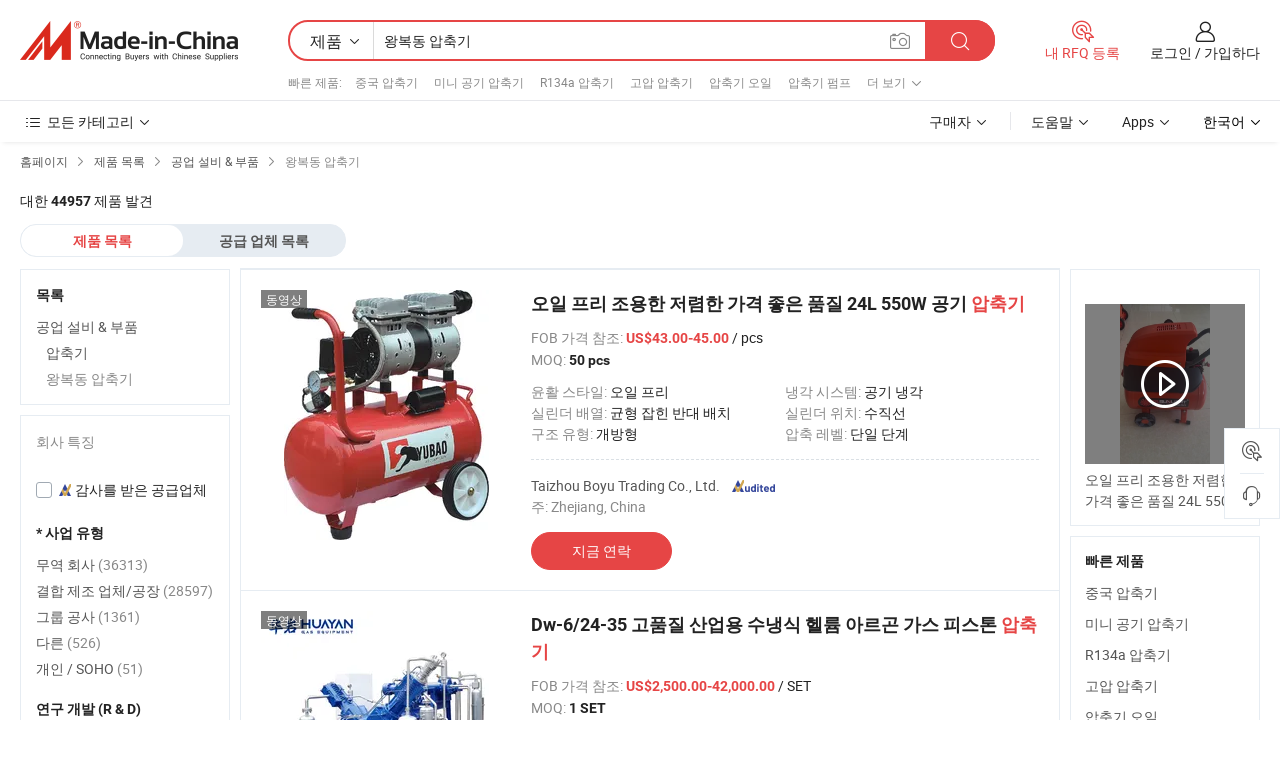

--- FILE ---
content_type: text/html;charset=UTF-8
request_url: https://kr.made-in-china.com/category23_Industrial-Equipment-Components/Reciprocating-Compressor_1.html
body_size: 35193
content:
<!DOCTYPE HTML>
<html lang="ko">
<head>
    <meta http-equiv="X-UA-Compatible" content="IE=edge,chrome=1" />
<meta charset="UTF-8">
    <title>왕복동 압축기, 중국 왕복동 압축기 제품 카테고리 중국에서 만든</title>
<meta content="왕복동 압축기, 중국 왕복동 압축기, 왕복동 압축기 제조 업체, 공급 업체" name="keywords">
    <meta content="왕복동 압축기 제품 목록과 왕복동 압축기 소스에 한국어 구매자를 위해 중국에서 만든 제품 중국 왕복동 압축기 제품" name="description">
<meta http-equiv="Content-Type" content="text/html; charset=UTF-8" />
            








                  	    <link rel="canonical" href='https://kr.made-in-china.com/category23_Industrial-Equipment-Components/Reciprocating-Compressor_1.html'/>
		<link rel="next" href='https://kr.made-in-china.com/category23_Industrial-Equipment-Components/Reciprocating-Compressor_2.html'/>
                  
                        <link type="text/css" rel="stylesheet" href="https://www.micstatic.com/mlan/css/searchList/searchList_be5ff45d.css" />                            <!-- Polyfill Code Begin --><script chaset="utf-8" type="text/javascript" src="https://www.micstatic.com/polyfill/polyfill-simplify_eb12d58d.js"></script><!-- Polyfill Code End --></head>
<body style="min-width: 1024px;"  probe-clarity="false" >
<div class="auto-size">
    <div id="header" ></div>
<script>
    function headerMlanInit() {
        const funcName = 'headerMlan';
        const app = new window[funcName]({target: document.getElementById('header'), props: {props: {"pageType":4,"logoTitle":"제조업체 및 공급업체","logoUrl":null,"base":{"buyerInfo":{"service":"서비스","newUserGuide":"신규 사용자 가이드","auditReport":"Audited Suppliers' Reports","meetSuppliers":"Meet Suppliers","onlineTrading":"Secured Trading Service","buyerCenter":"바이어 센터","contactUs":"우리와 연락 하세요","search":"검색","prodDirectory":"제품 목록","supplierDiscover":"Supplier Discover","sourcingRequest":"포스트 소싱 요청","quickLinks":"Quick Links","myFavorites":"내 즐겨찾기","visitHistory":"검색 기록","buyer":"구매자","blog":"비즈니스 통찰력"},"supplierInfo":{"supplier":"공급업체","joinAdvance":"加入高级会员","tradeServerMarket":"外贸服务市场","memberHome":"外贸e家","cloudExpo":"Smart Expo云展会","onlineTrade":"交易服务","internationalLogis":"国际物流","northAmericaBrandSailing":"北美全渠道出海","micDomesticTradeStation":"中国制造网内贸站"},"helpInfo":{"whyMic":"Why Made-in-China.com","auditSupplierWay":"How do we audit suppliers","securePaymentWay":"How do we secure payment","submitComplaint":"불만사항 제출","contactUs":"우리와 연락 하세요","faq":"FAQ","help":"도움말"},"appsInfo":{"downloadApp":"앱 다운로드!","forBuyer":"구매자를 위해","forSupplier":"공급자를 위해","exploreApp":"앱 독점 할인 살펴보기","apps":"Apps"},"languages":[{"lanCode":0,"simpleName":"en","name":"English","value":"//www.made-in-china.com/"},{"lanCode":5,"simpleName":"es","name":"Español","value":"//es.made-in-china.com/"},{"lanCode":4,"simpleName":"pt","name":"Português","value":"//pt.made-in-china.com/"},{"lanCode":2,"simpleName":"fr","name":"Français","value":"//fr.made-in-china.com/"},{"lanCode":3,"simpleName":"ru","name":"Русский язык","value":"//ru.made-in-china.com/"},{"lanCode":8,"simpleName":"it","name":"Italiano","value":"//it.made-in-china.com/"},{"lanCode":6,"simpleName":"de","name":"Deutsch","value":"//de.made-in-china.com/"},{"lanCode":7,"simpleName":"nl","name":"Nederlands","value":"//nl.made-in-china.com/"},{"lanCode":9,"simpleName":"sa","name":"العربية","value":"//sa.made-in-china.com/"},{"lanCode":11,"simpleName":"kr","name":"한국어","value":"//kr.made-in-china.com/"},{"lanCode":10,"simpleName":"jp","name":"日本語","value":"//jp.made-in-china.com/"},{"lanCode":12,"simpleName":"hi","name":"हिन्दी","value":"//hi.made-in-china.com/"},{"lanCode":13,"simpleName":"th","name":"ภาษาไทย","value":"//th.made-in-china.com/"},{"lanCode":14,"simpleName":"tr","name":"Türkçe","value":"//tr.made-in-china.com/"},{"lanCode":15,"simpleName":"vi","name":"Tiếng Việt","value":"//vi.made-in-china.com/"},{"lanCode":16,"simpleName":"id","name":"Bahasa Indonesia","value":"//id.made-in-china.com/"}],"showMlan":true,"showRules":false,"rules":"Rules","language":"kr","menu":"메뉴","subTitle":null,"subTitleLink":null},"categoryRegion":{"categories":"모든 카테고리","categoryList":[{"name":"농업 식품","value":"https://kr.made-in-china.com/category1_Agriculture-Food/Agriculture-Food_usssssssss.html","catCode":"1000000000"},{"name":"의류&악세서리","value":"https://kr.made-in-china.com/category1_Apparel-Accessories/Apparel-Accessories_uussssssss.html","catCode":"1100000000"},{"name":"아트&공예","value":"https://kr.made-in-china.com/category1_Arts-Crafts/Arts-Crafts_uyssssssss.html","catCode":"1200000000"},{"name":"자동차·오토바이 부품 & 액세서리","value":"https://kr.made-in-china.com/category1_Auto-Motorcycle-Parts-Accessories/Auto-Motorcycle-Parts-Accessories_yossssssss.html","catCode":"2900000000"},{"name":"가방·케이스 & 박스","value":"https://kr.made-in-china.com/category1_Bags-Cases-Boxes/Bags-Cases-Boxes_yhssssssss.html","catCode":"2600000000"},{"name":"화학제품","value":"https://kr.made-in-china.com/category1_Chemicals/Chemicals_uissssssss.html","catCode":"1300000000"},{"name":"컴퓨터 제품","value":"https://kr.made-in-china.com/category1_Computer-Products/Computer-Products_iissssssss.html","catCode":"3300000000"},{"name":"건축&장식재료","value":"https://kr.made-in-china.com/category1_Construction-Decoration/Construction-Decoration_ugssssssss.html","catCode":"1500000000"},{"name":"가전제품","value":"https://kr.made-in-china.com/category1_Consumer-Electronics/Consumer-Electronics_unssssssss.html","catCode":"1400000000"},{"name":"전기&전자","value":"https://kr.made-in-china.com/category1_Electrical-Electronics/Electrical-Electronics_uhssssssss.html","catCode":"1600000000"},{"name":"가구","value":"https://kr.made-in-china.com/category1_Furniture/Furniture_yessssssss.html","catCode":"2700000000"},{"name":"건강&의료","value":"https://kr.made-in-china.com/category1_Health-Medicine/Health-Medicine_uessssssss.html","catCode":"1700000000"},{"name":"공업 설비 & 부품","value":"https://kr.made-in-china.com/category1_Industrial-Equipment-Components/Industrial-Equipment-Components_inssssssss.html","catCode":"3400000000"},{"name":"계측기 & 측정기","value":"https://kr.made-in-china.com/category1_Instruments-Meters/Instruments-Meters_igssssssss.html","catCode":"3500000000"},{"name":"경공업 & 일상용품","value":"https://kr.made-in-china.com/category1_Light-Industry-Daily-Use/Light-Industry-Daily-Use_urssssssss.html","catCode":"1800000000"},{"name":"조명 & 조명 기기","value":"https://kr.made-in-china.com/category1_Lights-Lighting/Lights-Lighting_isssssssss.html","catCode":"3000000000"},{"name":"제조&가공 기계","value":"https://kr.made-in-china.com/category1_Manufacturing-Processing-Machinery/Manufacturing-Processing-Machinery_uossssssss.html","catCode":"1900000000"},{"name":"야금·광물 & 에너지","value":"https://kr.made-in-china.com/category1_Metallurgy-Mineral-Energy/Metallurgy-Mineral-Energy_ysssssssss.html","catCode":"2000000000"},{"name":"사무용품","value":"https://kr.made-in-china.com/category1_Office-Supplies/Office-Supplies_yrssssssss.html","catCode":"2800000000"},{"name":"포장 & 인쇄","value":"https://kr.made-in-china.com/category1_Packaging-Printing/Packaging-Printing_ihssssssss.html","catCode":"3600000000"},{"name":"보안 & 보호","value":"https://kr.made-in-china.com/category1_Security-Protection/Security-Protection_ygssssssss.html","catCode":"2500000000"},{"name":"서비스","value":"https://kr.made-in-china.com/category1_Service/Service_ynssssssss.html","catCode":"2400000000"},{"name":"스포츠용품 & 레저","value":"https://kr.made-in-china.com/category1_Sporting-Goods-Recreation/Sporting-Goods-Recreation_iussssssss.html","catCode":"3100000000"},{"name":"섬유","value":"https://kr.made-in-china.com/category1_Textile/Textile_yussssssss.html","catCode":"2100000000"},{"name":"공구 & 하드웨어","value":"https://kr.made-in-china.com/category1_Tools-Hardware/Tools-Hardware_iyssssssss.html","catCode":"3200000000"},{"name":"장난감","value":"https://kr.made-in-china.com/category1_Toys/Toys_yyssssssss.html","catCode":"2200000000"},{"name":"교통 운송","value":"https://kr.made-in-china.com/category1_Transportation/Transportation_yissssssss.html","catCode":"2300000000"}],"more":"더 보기"},"searchRegion":{"show":true,"lookingFor":"당신이 찾고있는 것을 알려주십시오 ...","homeUrl":"//kr.made-in-china.com","products":"제품","suppliers":"공급업체","uploadImage":"이미지 업로드","max20MbPerImage":"이미지당 최대 20MB","yourRecentKeywords":"최근 키워드","clearHistory":"기록 지우기","popularSearches":"관련 검색","relatedSearches":"더 보기","more":null,"maxSizeErrorMsg":"업로드에 실패했습니다. 최대 이미지 크기는 20MB입니다.","noNetworkErrorMsg":"네트워크 연결이 안됩니다. 네트워크 설정을 확인하고 다시 시도하세요.","uploadFailedErrorMsg":"업로드에 실패했습니다. 이미지 형식이 잘못되었습니다. 지원되는 형식: JPG,PNG,BMP.","relatedList":[{"word":"중국 압축기","adsData":null,"link":"//kr.made-in-china.com/tag_search_product/China-Compressor_unuonun_1.html","title":"중국 압축기"},{"word":"미니 공기 압축기","adsData":null,"link":"//kr.made-in-china.com/tag_search_product/Mini-Air-Compressor_uygnuin_1.html","title":"미니 공기 압축기"},{"word":"R134a 압축기","adsData":null,"link":"//kr.made-in-china.com/tag_search_product/R134a-Compressor_ruogonn_1.html","title":"R134a 압축기"},{"word":"고압 압축기","adsData":null,"link":"//kr.made-in-china.com/tag_search_product/High-Pressure-Compressor_nuyesn_1.html","title":"고압 압축기"},{"word":"압축기 오일","adsData":null,"link":"//kr.made-in-china.com/tag_search_product/Compressor-Oil_grgeon_1.html","title":"압축기 오일"},{"word":"압축기 펌프","adsData":null,"link":"//kr.made-in-china.com/tag_search_product/Compressor-Pump_nsgsgn_1.html","title":"압축기 펌프"},{"word":"공기 압축기 헤드","adsData":null,"link":"//kr.made-in-china.com/tag_search_product/Air-Compressor-Head_ugsiynn_1.html","title":"공기 압축기 헤드"},{"word":"공기 압축기 펌프","adsData":null,"link":"//kr.made-in-china.com/tag_search_product/Air-Compressor-Pump_uyhyrgn_1.html","title":"공기 압축기 펌프"},{"word":"산업용 공기 압축기","adsData":null,"link":"//kr.made-in-china.com/tag_search_product/Industrial-Air-Compressor_uryrrn_1.html","title":"산업용 공기 압축기"},{"word":"스크류 압축기","adsData":null,"link":"//kr.made-in-china.com/tag_search_product/Screw-Compressor_iiusn_1.html","title":"스크류 압축기"},{"word":"고압 공기 압축기","adsData":null,"link":"//kr.made-in-china.com/tag_search_product/High-Pressure-Air-Compressor_rnrsyn_1.html","title":"고압 공기 압축기"},{"word":"냉동 압축기","adsData":null,"link":"//kr.made-in-china.com/tag_search_product/Refrigeration-Compressor_nehin_1.html","title":"냉동 압축기"},{"word":"자동 압축기","adsData":null,"link":"//kr.made-in-china.com/tag_search_product/Auto-Compressor_nyuyn_1.html","title":"자동 압축기"},{"word":"냉장고 부품","adsData":null,"link":"//kr.made-in-china.com/tag_search_product/Refrigerator-Part_uhgohn_1.html","title":"냉장고 부품"},{"word":"냉장고 압축기","adsData":null,"link":"//kr.made-in-china.com/tag_search_product/Fridge-Compressor_egneeyn_1.html","title":"냉장고 압축기"}],"relatedTitle":"빠른 제품","relatedTitleLink":"https://kr.made-in-china.com/tag_search_Mechanical-Components/uuyg_1.html","formParams":null,"mlanFormParams":{"keyword":"왕복동 압축기","inputkeyword":"왕복동 압축기","type":"Product","currentTab":"1","currentPage":null,"currentCat":"insnsissss","currentRegion":"","currentProp":"","submitPageUrl":"/multi_category23_Industrial-Equipment-Components/Reciprocating-Compressor.html","parentCat":null,"otherSearch":null,"currentAllCatalogCodes":null,"sgsMembership":null,"memberLevel":null,"topOrder":"0","size":"30","more":"더","less":"less","staticUrl50":"/category23_Industrial-Equipment-Components/Reciprocating-Compressor_insnsissss_50_1.html","staticUrl10":"/category23_Industrial-Equipment-Components/Reciprocating-Compressor_insnsissss_10_1.html","staticUrl30":"/category23_Industrial-Equipment-Components/Reciprocating-Compressor_insnsissss_1.html","condition":"0","conditionParamsList":[{"condition":"0","conditionName":null,"action":"/productSearch?keyword=#word#","searchUrl":null,"inputPlaceholder":null},{"condition":"1","conditionName":null,"action":"/companySearch?keyword=#word#","searchUrl":null,"inputPlaceholder":null}]},"enterKeywordTips":"검색을 위해 최소한 키워드를 입력하십시오."},"frequentRegion":{"rfq":{"rfq":"내 RFQ 등록","searchRfq":"Search RFQs","acquireRfqHover":"필요한 사항을 알려주시고 견적을 받는 쉬운 방법을 시도해 보십시오!","searchRfqHover":"Discover quality RFQs and connect with big-budget buyers"},"account":{"account":"계정","signIn":"로그인","join":"가입하다","newUser":"새로운 사용자","joinFree":"무료 가입","or":"또는","socialLogin":"로그인, 무료 가입 또는 Facebook, Linkedin, Twitter, Google, %s로 계속하기를 클릭하여 %sUser Agreement%s 및 %sPrivacy Policy%s에 동의합니다.","message":"메시지","quotes":"인용 부호","orders":"명령","favorites":"즐겨 찾기","visitHistory":"검색 기록","postSourcingRequest":"포스트 소싱 요청","hi":"안녕","signOut":"로그 아웃","manageProduct":"제품 관리","editShowroom":"쇼룸 편집","username":"","userType":null,"foreignIP":true,"currentYear":2026,"userAgreement":"사용자 약관","privacyPolicy":"개인정보 보호정책"},"message":{"message":"메시지","signIn":"로그인","join":"가입하다","newUser":"새로운 사용자","joinFree":"무료 가입","viewNewMsg":"Sign in to view the new messages","inquiry":"문의","rfq":"RFQs","awaitingPayment":"Awaiting payments","chat":"채팅","awaitingQuotation":"견적 대기 중"},"cart":{"cart":"문의바구니"}},"busiRegion":null,"previewRegion":null}}});
		const hoc=o=>(o.__proto__.$get=function(o){return this.$$.ctx[this.$$.props[o]]},o.__proto__.$getKeys=function(){return Object.keys(this.$$.props)},o.__proto__.$getProps=function(){return this.$get("props")},o.__proto__.$setProps=function(o){var t=this.$getKeys(),s={},p=this;t.forEach(function(o){s[o]=p.$get(o)}),s.props=Object.assign({},s.props,o),this.$set(s)},o.__proto__.$help=function(){console.log("\n            $set(props): void             | 设置props的值\n            $get(key: string): any        | 获取props指定key的值\n            $getKeys(): string[]          | 获取props所有key\n            $getProps(): any              | 获取props里key为props的值（适用nail）\n            $setProps(params: any): void  | 设置props里key为props的值（适用nail）\n            $on(ev, callback): func       | 添加事件监听，返回移除事件监听的函数\n            $destroy(): void              | 销毁组件并触发onDestroy事件\n        ")},o);
        window[`${funcName}Api`] = hoc(app);
    };
</script>
<script type="text/javascript" onload="headerMlanInit()" src="https://www.micstatic.com/nail/pc/header-mlan_6f301846.js"></script>
    <div class="page cf">
        <div class="page-wrap search-list cf">
                    <div class="crumb">
        <span>
            <a href="//kr.made-in-china.com"  rel="nofollow">
                <span>홈페이지</span>
            </a>
        </span>
        <i class="ob-icon icon-right"></i>
        <span>
            <a href="/html/category.html" rel="nofollow">
                <span>제품 목록</span>
            </a>
        </span>
        <i class="ob-icon icon-right"></i>
                      <span>
                <a href="https://kr.made-in-china.com/category1_Industrial-Equipment-Components/Industrial-Equipment-Components_inssssssss.html" rel="nofollow">
                    <span>공업 설비 &amp; 부품</span>
                </a>
            </span>
            <i class="ob-icon icon-right"></i>
			 			      			 <span>왕복동 압축기</span>
    			 			                </div>            <div style="margin-top: 20px">
                                    <span class="num-found">대한 <strong>44957</strong> 제품 발견</span>
                            </div>

            <div class="search-filter-bar">
                <div class="list-tab">
                    <ul class="tab">
                        <li class="selected">
                            <a>제품 목록</a>
                        </li>
                        <li>
                                                                                                <a href='/company_Industrial-Equipment-Components/Reciprocating-Compressor_1.html' rel="nofollow">공급 업체 목록</a>
                                                                                    </li>
                    </ul>
                </div>
            </div>

            <div class="search-list-container main-wrap">
                <div class="main">
                                        
                    <!-- 多语产品price页面 MIC-64966 -->
                                            <!-- 多语产品页面 -->
                        <div class="search-list">
    <div class="prod-list">
            <!-- toprank -->
                                            <!-- prod -->
<div class="list-node " faw-module="Search_prod_list">
    <div class="list-node-content cf">
        <div class="prod-content">
            <div class="prod-info">
                <h2 class="product-name">
                                                            <a href="//kr.made-in-china.com/co_panergy/product_Oil-Free-Silent-Cheap-Price-Good-Quality-24L-550W-Air-Compressor_uoeeouiyeg.html" target="_blank" title="오일 프리 조용한 저렴한 가격 좋은 품질 24L 550W 공기 압축기" ads-data="st:2,pdid:rdXAtSZPrBVg,pcid:dFYtpRkWCUIB,a:1,ads_tp:ppc,ads_id:dmUEJzVjJxhy,flx_deliv_tp:ads" faw-exposure>
                        오일 프리 조용한 저렴한 가격 좋은 품질 24L 550W 공기 <strong>압축기</strong>
                    </a>
                </h2>

                                    <div class="product-property">
			FOB 가격 참조:
        <span class="info">
		    <strong class="price">US$43.00-45.00</strong> / pcs	    </span>
		<br/>
				MOQ:
        <span class="info">
			<strong>50 pcs</strong>
		</span>
		<br/>
	</div>

                
                <div class="extra-property cf">
                    <ul class="property-list">
                                                    <li class="J-faketitle ellipsis">
                                윤활 스타일: <span class="property-val">오일 프리</span>
                            </li>
                                                    <li class="J-faketitle ellipsis">
                                냉각 시스템: <span class="property-val">공기 냉각</span>
                            </li>
                                                    <li class="J-faketitle ellipsis">
                                실린더 배열: <span class="property-val">균형 잡힌 반대 배치</span>
                            </li>
                                                    <li class="J-faketitle ellipsis">
                                실린더 위치: <span class="property-val">수직선</span>
                            </li>
                                                    <li class="J-faketitle ellipsis">
                                구조 유형: <span class="property-val">개방형</span>
                            </li>
                                                    <li class="J-faketitle ellipsis">
                                압축 레벨: <span class="property-val">단일 단계</span>
                            </li>
                                            </ul>
                </div>
                <div class="pro-extra">
    <ul class="company-info">
        <li class="">
            <div class="compnay-name-li J-compnay-name-li">
                <div class="auth-list J-auth-list">
                                                                                                                                                                                                                                                                                                                                                                                                                                        <div class="auth auth-as">
                            <span class="auth-gold-span left_2 as-logo" data-title="독립적인 제3자 검사 기관의 감사를 받음">
                                <img class="auth-icon ico-audited" src="https://www.micstatic.com/common/img/icon-new/as_32.png" alt="감사를 받은 공급업체">
                            </span>
                        </div>
                                    </div>
                                     <a ads-data="st:3,pcid:dFYtpRkWCUIB,a:1" href="https://kr.made-in-china.com/co_panergy/" target="_blank" >
                        <span> Taizhou Boyu Trading Co., Ltd.</span>
                    </a>
                             </div>
        </li>
        <li class="ellipsis">
            <span>
                주: Zhejiang, China            </span>
        </li>
    </ul>
</div>                <div class="prod-btn">
                                                                                    <a  href="https://www.made-in-china.com/sendInquiry/prod_rdXAtSZPrBVg_dFYtpRkWCUIB.html?plant=kr&from=search&type=cs&target=prod&catcode=3404030000&smode=pc&ads_tp=ppc&ads_id=dmUEJzVjJxhy"
                            target="_blank" rel="nofollow" class="btn btn-main" ads-data="st:5,pdid:rdXAtSZPrBVg,pcid:dFYtpRkWCUIB,a:1,ads_tp:ppc,ads_id:dmUEJzVjJxhy,flx_deliv_tp:ads">
                                                        <span class="btn-main-text">지금 연락</span>
                        </a>
                                                            <b class="tm3_chat_status" lan="kr" tmlan="kr"  dataId="dFYtpRkWCUIB_rdXAtSZPrBVg_1"
                       inquiry="https://www.made-in-china.com/sendInquiry/prod_rdXAtSZPrBVg_dFYtpRkWCUIB.html?plant=kr&from=search&type=cs&target=prod&catcode=3404030000&smode=pc&ads_tp=ppc&ads_id=dmUEJzVjJxhy"
                       processor="chat" cid="dFYtpRkWCUIB"  style="display:none"></b>
                </div>
            </div>
        </div>
        <div class="prod-img img-total slide-prod J-slider-prod">
            <div class="prod-img-wrap">
                                <div class="img-box swiper-container J-slider-prod-box">
                                            <div class="img-list swiper-wrapper prod-banner-list" id="banner-slider">
                                                        
                                                            
                                                                                                                                    <a rel="nofollow" class="img-wrap swiper-slide img-thumb-auto"  href="//kr.made-in-china.com/co_panergy/product_Oil-Free-Silent-Cheap-Price-Good-Quality-24L-550W-Air-Compressor_uoeeouiyeg.html" target="_blank" ads-data="st:8,pdid:rdXAtSZPrBVg,pcid:dFYtpRkWCUIB,a:1,ads_tp:ppc,ads_id:dmUEJzVjJxhy,flx_deliv_tp:ads">
                                        <div class="img-thumb-inner">
                                                                                                                                                <img class="J-gif-mainPic" src="https://image.made-in-china.com/201f0j10qJeijaCEbpbU/Oil-Free-Silent-Cheap-Price-Good-Quality-24L-550W-Air-Compressor.webp" alt="오일 프리 조용한 저렴한 가격 좋은 품질 24L 550W 공기 압축기">
                                                                                                                                    </div>
                                    </a>
                                                                    <a rel="nofollow" class="img-wrap swiper-slide img-thumb-auto"  href="//kr.made-in-china.com/co_panergy/product_Oil-Free-Silent-Cheap-Price-Good-Quality-24L-550W-Air-Compressor_uoeeouiyeg.html" target="_blank" ads-data="st:8,pdid:rdXAtSZPrBVg,pcid:dFYtpRkWCUIB,a:2,ads_tp:ppc,ads_id:dmUEJzVjJxhy,flx_deliv_tp:ads">
                                        <div class="img-thumb-inner">
                                                                                            <img class="J-trigger-lazyload" src="https://www.micstatic.com/common/img/space.png?_v=1768815578273" alt="오일 프리 조용한 저렴한 가격 좋은 품질 24L 550W 공기 압축기"
                                                     data-original="https://image.made-in-china.com/201f0j10RQNbaEIqYecO/Oil-Free-Silent-Cheap-Price-Good-Quality-24L-550W-Air-Compressor.webp">
                                                                                    </div>
                                    </a>
                                                                    <a rel="nofollow" class="img-wrap swiper-slide img-thumb-auto"  href="//kr.made-in-china.com/co_panergy/product_Oil-Free-Silent-Cheap-Price-Good-Quality-24L-550W-Air-Compressor_uoeeouiyeg.html" target="_blank" ads-data="st:8,pdid:rdXAtSZPrBVg,pcid:dFYtpRkWCUIB,a:3,ads_tp:ppc,ads_id:dmUEJzVjJxhy,flx_deliv_tp:ads">
                                        <div class="img-thumb-inner">
                                                                                            <img class="J-trigger-lazyload" src="https://www.micstatic.com/common/img/space.png?_v=1768815578273" alt="오일 프리 조용한 저렴한 가격 좋은 품질 24L 550W 공기 압축기"
                                                     data-original="https://image.made-in-china.com/201f0j10ftNbQgIGJBcy/Oil-Free-Silent-Cheap-Price-Good-Quality-24L-550W-Air-Compressor.webp">
                                                                                    </div>
                                    </a>
                                                                    <a rel="nofollow" class="img-wrap swiper-slide img-thumb-auto"  href="//kr.made-in-china.com/co_panergy/product_Oil-Free-Silent-Cheap-Price-Good-Quality-24L-550W-Air-Compressor_uoeeouiyeg.html" target="_blank" ads-data="st:8,pdid:rdXAtSZPrBVg,pcid:dFYtpRkWCUIB,a:4,ads_tp:ppc,ads_id:dmUEJzVjJxhy,flx_deliv_tp:ads">
                                        <div class="img-thumb-inner">
                                                                                            <img class="J-trigger-lazyload" src="https://www.micstatic.com/common/img/space.png?_v=1768815578273" alt="오일 프리 조용한 저렴한 가격 좋은 품질 24L 550W 공기 압축기"
                                                     data-original="https://image.made-in-china.com/201f0j10fogqDeaEJIkJ/Oil-Free-Silent-Cheap-Price-Good-Quality-24L-550W-Air-Compressor.webp">
                                                                                    </div>
                                    </a>
                                                                    <a rel="nofollow" class="img-wrap swiper-slide img-thumb-auto"  href="//kr.made-in-china.com/co_panergy/product_Oil-Free-Silent-Cheap-Price-Good-Quality-24L-550W-Air-Compressor_uoeeouiyeg.html" target="_blank" ads-data="st:8,pdid:rdXAtSZPrBVg,pcid:dFYtpRkWCUIB,a:5,ads_tp:ppc,ads_id:dmUEJzVjJxhy,flx_deliv_tp:ads">
                                        <div class="img-thumb-inner">
                                                                                            <img class="J-trigger-lazyload" src="https://www.micstatic.com/common/img/space.png?_v=1768815578273" alt="오일 프리 조용한 저렴한 가격 좋은 품질 24L 550W 공기 압축기"
                                                     data-original="https://image.made-in-china.com/201f0j10UcpoInEgHHqm/Oil-Free-Silent-Cheap-Price-Good-Quality-24L-550W-Air-Compressor.webp">
                                                                                    </div>
                                    </a>
                                                                                    </div>
                    
                                            <a href="//kr.made-in-china.com/co_panergy/product_Oil-Free-Silent-Cheap-Price-Good-Quality-24L-550W-Air-Compressor_uoeeouiyeg.html" target="_blank" rel="nofollow" target="_blank" class="has-icon has-video-icon" ads-data="st:18,pdid:rdXAtSZPrBVg,pcid:dFYtpRkWCUIB,a:1,ads_tp:ppc,ads_id:dmUEJzVjJxhy,flx_deliv_tp:ads">동영상</a>
                                                                <a class="img-left J-slide-left" href="javascript:;"><i class="ob-icon icon-left"></i></a>
                        <a class="img-right J-slide-right" href="javascript:;"><i class="ob-icon icon-right"></i></a>
                                    </div>
                                    <div class="pagination J-pagination">
                        <span class="swiper-pagination-switch swiper-visible-switch swiper-active-switch"></span>
                        <span class="swiper-pagination-switch"></span>
                        <span class="swiper-pagination-switch"></span>
                    </div>
                            </div>
        </div>
    </div>
    </div>
                                <!-- prod -->
<div class="list-node " faw-module="Search_prod_list">
    <div class="list-node-content cf">
        <div class="prod-content">
            <div class="prod-info">
                <h2 class="product-name">
                                                            <a href="//kr.made-in-china.com/co_xzhuayan/product_Dw-6-24-35-High-Quality-Industrial-Water-Cooled-Helium-Argon-Gas-Piston-Compressor_osnnugsig.html" target="_blank" title="Dw-6/24-35 고품질 산업용 수냉식 헬륨 아르곤 가스 피스톤 압축기" ads-data="st:2,pdid:EZImfLHVqxcW,pcid:NoOmYyIvpBcs,a:2,ads_tp:ppc,ads_id:aEpJkhAYWncH,flx_deliv_tp:ads" faw-exposure>
                        Dw-6/24-35 고품질 산업용 수냉식 헬륨 아르곤 가스 피스톤 <strong>압축기</strong>
                    </a>
                </h2>

                                    <div class="product-property">
			FOB 가격 참조:
        <span class="info">
		    <strong class="price">US$2,500.00-42,000.00</strong> / SET	    </span>
		<br/>
				MOQ:
        <span class="info">
			<strong>1 SET</strong>
		</span>
		<br/>
	</div>

                
                <div class="extra-property cf">
                    <ul class="property-list">
                                                    <li class="J-faketitle ellipsis">
                                윤활 스타일: <span class="property-val">오일 프리</span>
                            </li>
                                                    <li class="J-faketitle ellipsis">
                                냉각 시스템: <span class="property-val">공기 냉각</span>
                            </li>
                                                    <li class="J-faketitle ellipsis">
                                실린더 배열: <span class="property-val">균형 잡힌 반대 배치</span>
                            </li>
                                                    <li class="J-faketitle ellipsis">
                                실린더 위치: <span class="property-val">수평</span>
                            </li>
                                                    <li class="J-faketitle ellipsis">
                                구조 유형: <span class="property-val">폐쇄 형</span>
                            </li>
                                                    <li class="J-faketitle ellipsis">
                                압축 레벨: <span class="property-val">단일 단계</span>
                            </li>
                                            </ul>
                </div>
                <div class="pro-extra">
    <ul class="company-info">
        <li class="">
            <div class="compnay-name-li J-compnay-name-li">
                <div class="auth-list J-auth-list">
                                                                                                                                                                                                                                                                                                                                                                                                                                        <div class="auth auth-as">
                            <span class="auth-gold-span left_2 as-logo" data-title="독립적인 제3자 검사 기관의 감사를 받음">
                                <img class="auth-icon ico-audited" src="https://www.micstatic.com/common/img/icon-new/as_32.png" alt="감사를 받은 공급업체">
                            </span>
                        </div>
                                    </div>
                                     <a ads-data="st:3,pcid:NoOmYyIvpBcs,a:2" href="https://kr.made-in-china.com/co_xzhuayan/" target="_blank" >
                        <span> Xuzhou Huayan Gas Equipment Co., Ltd.</span>
                    </a>
                             </div>
        </li>
        <li class="ellipsis">
            <span>
                주: Jiangsu, China            </span>
        </li>
    </ul>
</div>                <div class="prod-btn">
                                                                                    <a  href="https://www.made-in-china.com/sendInquiry/prod_EZImfLHVqxcW_NoOmYyIvpBcs.html?plant=kr&from=search&type=cs&target=prod&catcode=3404030000&smode=pc&ads_tp=ppc&ads_id=aEpJkhAYWncH"
                            target="_blank" rel="nofollow" class="btn btn-main" ads-data="st:5,pdid:EZImfLHVqxcW,pcid:NoOmYyIvpBcs,a:2,ads_tp:ppc,ads_id:aEpJkhAYWncH,flx_deliv_tp:ads">
                                                        <span class="btn-main-text">지금 연락</span>
                        </a>
                                                            <b class="tm3_chat_status" lan="kr" tmlan="kr"  dataId="NoOmYyIvpBcs_EZImfLHVqxcW_1"
                       inquiry="https://www.made-in-china.com/sendInquiry/prod_EZImfLHVqxcW_NoOmYyIvpBcs.html?plant=kr&from=search&type=cs&target=prod&catcode=3404030000&smode=pc&ads_tp=ppc&ads_id=aEpJkhAYWncH"
                       processor="chat" cid="NoOmYyIvpBcs"  style="display:none"></b>
                </div>
            </div>
        </div>
        <div class="prod-img img-total slide-prod J-slider-prod">
            <div class="prod-img-wrap">
                                <div class="img-box swiper-container J-slider-prod-box">
                                            <div class="img-list swiper-wrapper prod-banner-list" id="banner-slider">
                                                        
                                                            
                                                                                                                                    <a rel="nofollow" class="img-wrap swiper-slide img-thumb-auto"  href="//kr.made-in-china.com/co_xzhuayan/product_Dw-6-24-35-High-Quality-Industrial-Water-Cooled-Helium-Argon-Gas-Piston-Compressor_osnnugsig.html" target="_blank" ads-data="st:8,pdid:EZImfLHVqxcW,pcid:NoOmYyIvpBcs,a:1,ads_tp:ppc,ads_id:aEpJkhAYWncH,flx_deliv_tp:ads">
                                        <div class="img-thumb-inner">
                                                                                                                                                <img class="J-gif-mainPic" src="https://image.made-in-china.com/201f0j10vjlBAkesktoa/Dw-6-24-35-High-Quality-Industrial-Water-Cooled-Helium-Argon-Gas-Piston-Compressor.webp" alt="Dw-6/24-35 고품질 산업용 수냉식 헬륨 아르곤 가스 피스톤 압축기">
                                                                                                                                    </div>
                                    </a>
                                                                    <a rel="nofollow" class="img-wrap swiper-slide img-thumb-auto"  href="//kr.made-in-china.com/co_xzhuayan/product_Dw-6-24-35-High-Quality-Industrial-Water-Cooled-Helium-Argon-Gas-Piston-Compressor_osnnugsig.html" target="_blank" ads-data="st:8,pdid:EZImfLHVqxcW,pcid:NoOmYyIvpBcs,a:2,ads_tp:ppc,ads_id:aEpJkhAYWncH,flx_deliv_tp:ads">
                                        <div class="img-thumb-inner">
                                                                                            <img class="J-trigger-lazyload" src="https://www.micstatic.com/common/img/space.png?_v=1768815578273" alt="Dw-6/24-35 고품질 산업용 수냉식 헬륨 아르곤 가스 피스톤 압축기"
                                                     data-original="https://image.made-in-china.com/201f0j10ikLhDwEHanYa/Dw-6-24-35-High-Quality-Industrial-Water-Cooled-Helium-Argon-Gas-Piston-Compressor.webp">
                                                                                    </div>
                                    </a>
                                                                    <a rel="nofollow" class="img-wrap swiper-slide img-thumb-auto"  href="//kr.made-in-china.com/co_xzhuayan/product_Dw-6-24-35-High-Quality-Industrial-Water-Cooled-Helium-Argon-Gas-Piston-Compressor_osnnugsig.html" target="_blank" ads-data="st:8,pdid:EZImfLHVqxcW,pcid:NoOmYyIvpBcs,a:3,ads_tp:ppc,ads_id:aEpJkhAYWncH,flx_deliv_tp:ads">
                                        <div class="img-thumb-inner">
                                                                                            <img class="J-trigger-lazyload" src="https://www.micstatic.com/common/img/space.png?_v=1768815578273" alt="Dw-6/24-35 고품질 산업용 수냉식 헬륨 아르곤 가스 피스톤 압축기"
                                                     data-original="https://image.made-in-china.com/201f0j10kbIhLfaBvFUT/Dw-6-24-35-High-Quality-Industrial-Water-Cooled-Helium-Argon-Gas-Piston-Compressor.webp">
                                                                                    </div>
                                    </a>
                                                                    <a rel="nofollow" class="img-wrap swiper-slide img-thumb-auto"  href="//kr.made-in-china.com/co_xzhuayan/product_Dw-6-24-35-High-Quality-Industrial-Water-Cooled-Helium-Argon-Gas-Piston-Compressor_osnnugsig.html" target="_blank" ads-data="st:8,pdid:EZImfLHVqxcW,pcid:NoOmYyIvpBcs,a:4,ads_tp:ppc,ads_id:aEpJkhAYWncH,flx_deliv_tp:ads">
                                        <div class="img-thumb-inner">
                                                                                            <img class="J-trigger-lazyload" src="https://www.micstatic.com/common/img/space.png?_v=1768815578273" alt="Dw-6/24-35 고품질 산업용 수냉식 헬륨 아르곤 가스 피스톤 압축기"
                                                     data-original="https://image.made-in-china.com/201f0j10ckPlLHEqsFUT/Dw-6-24-35-High-Quality-Industrial-Water-Cooled-Helium-Argon-Gas-Piston-Compressor.webp">
                                                                                    </div>
                                    </a>
                                                                    <a rel="nofollow" class="img-wrap swiper-slide img-thumb-auto"  href="//kr.made-in-china.com/co_xzhuayan/product_Dw-6-24-35-High-Quality-Industrial-Water-Cooled-Helium-Argon-Gas-Piston-Compressor_osnnugsig.html" target="_blank" ads-data="st:8,pdid:EZImfLHVqxcW,pcid:NoOmYyIvpBcs,a:5,ads_tp:ppc,ads_id:aEpJkhAYWncH,flx_deliv_tp:ads">
                                        <div class="img-thumb-inner">
                                                                                            <img class="J-trigger-lazyload" src="https://www.micstatic.com/common/img/space.png?_v=1768815578273" alt="Dw-6/24-35 고품질 산업용 수냉식 헬륨 아르곤 가스 피스톤 압축기"
                                                     data-original="https://image.made-in-china.com/201f0j10bcIhPoEwHNUt/Dw-6-24-35-High-Quality-Industrial-Water-Cooled-Helium-Argon-Gas-Piston-Compressor.webp">
                                                                                    </div>
                                    </a>
                                                                    <a rel="nofollow" class="img-wrap swiper-slide img-thumb-auto"  href="//kr.made-in-china.com/co_xzhuayan/product_Dw-6-24-35-High-Quality-Industrial-Water-Cooled-Helium-Argon-Gas-Piston-Compressor_osnnugsig.html" target="_blank" ads-data="st:8,pdid:EZImfLHVqxcW,pcid:NoOmYyIvpBcs,a:6,ads_tp:ppc,ads_id:aEpJkhAYWncH,flx_deliv_tp:ads">
                                        <div class="img-thumb-inner">
                                                                                            <img class="J-trigger-lazyload" src="https://www.micstatic.com/common/img/space.png?_v=1768815578273" alt="Dw-6/24-35 고품질 산업용 수냉식 헬륨 아르곤 가스 피스톤 압축기"
                                                     data-original="https://image.made-in-china.com/201f0j10kqDlISEGsnYa/Dw-6-24-35-High-Quality-Industrial-Water-Cooled-Helium-Argon-Gas-Piston-Compressor.webp">
                                                                                    </div>
                                    </a>
                                                                                    </div>
                    
                                            <a href="//kr.made-in-china.com/co_xzhuayan/product_Dw-6-24-35-High-Quality-Industrial-Water-Cooled-Helium-Argon-Gas-Piston-Compressor_osnnugsig.html" target="_blank" rel="nofollow" target="_blank" class="has-icon has-video-icon" ads-data="st:18,pdid:EZImfLHVqxcW,pcid:NoOmYyIvpBcs,a:2,ads_tp:ppc,ads_id:aEpJkhAYWncH,flx_deliv_tp:ads">동영상</a>
                                                                <a class="img-left J-slide-left" href="javascript:;"><i class="ob-icon icon-left"></i></a>
                        <a class="img-right J-slide-right" href="javascript:;"><i class="ob-icon icon-right"></i></a>
                                    </div>
                                    <div class="pagination J-pagination">
                        <span class="swiper-pagination-switch swiper-visible-switch swiper-active-switch"></span>
                        <span class="swiper-pagination-switch"></span>
                        <span class="swiper-pagination-switch"></span>
                    </div>
                            </div>
        </div>
    </div>
    </div>
                                <!-- prod -->
<div class="list-node " faw-module="Search_prod_list">
    <div class="list-node-content cf">
        <div class="prod-content">
            <div class="prod-info">
                <h2 class="product-name">
                                                            <a href="//kr.made-in-china.com/co_panergy/product_8-Bar-1-5kw-50L-Small-Household-Convenient-Energy-Saving-Industry-Portable-Direct-Motor-Air-Compressor_uoeooroyeg.html" target="_blank" title="8 바 1.5kw 50L 소형 가정용 편리한 에너지 절약 산업용 휴대용 직동 모터 공기 압축기" ads-data="st:2,pdid:UOdaNSFvtXVw,pcid:dFYtpRkWCUIB,a:3,ads_tp:ppc,ads_id:dmUEJzVjJxhy,flx_deliv_tp:ads" faw-exposure>
                        8 바 1.5kw 50L 소형 가정용 편리한 에너지 절약 산업용 휴대용 직동 모터 공기 <strong>압축기</strong>
                    </a>
                </h2>

                                    <div class="product-property">
			FOB 가격 참조:
        <span class="info">
		    <strong class="price">US$50.00</strong> / 상품	    </span>
		<br/>
				MOQ:
        <span class="info">
			<strong>50 상품</strong>
		</span>
		<br/>
	</div>

                
                <div class="extra-property cf">
                    <ul class="property-list">
                                                    <li class="J-faketitle ellipsis">
                                윤활 스타일: <span class="property-val">윤활</span>
                            </li>
                                                    <li class="J-faketitle ellipsis">
                                냉각 시스템: <span class="property-val">공기 냉각</span>
                            </li>
                                                    <li class="J-faketitle ellipsis">
                                실린더 배열: <span class="property-val">이중 배치</span>
                            </li>
                                                    <li class="J-faketitle ellipsis">
                                실린더 위치: <span class="property-val">수평</span>
                            </li>
                                                    <li class="J-faketitle ellipsis">
                                구조 유형: <span class="property-val">폐쇄 형</span>
                            </li>
                                                    <li class="J-faketitle ellipsis">
                                압축 레벨: <span class="property-val">단일 단계</span>
                            </li>
                                            </ul>
                </div>
                <div class="pro-extra">
    <ul class="company-info">
        <li class="">
            <div class="compnay-name-li J-compnay-name-li">
                <div class="auth-list J-auth-list">
                                                                                                                                                                                                                                                                                                                                                                                                                                        <div class="auth auth-as">
                            <span class="auth-gold-span left_2 as-logo" data-title="독립적인 제3자 검사 기관의 감사를 받음">
                                <img class="auth-icon ico-audited" src="https://www.micstatic.com/common/img/icon-new/as_32.png" alt="감사를 받은 공급업체">
                            </span>
                        </div>
                                    </div>
                                     <a ads-data="st:3,pcid:dFYtpRkWCUIB,a:3" href="https://kr.made-in-china.com/co_panergy/" target="_blank" >
                        <span> Taizhou Boyu Trading Co., Ltd.</span>
                    </a>
                             </div>
        </li>
        <li class="ellipsis">
            <span>
                주: Zhejiang, China            </span>
        </li>
    </ul>
</div>                <div class="prod-btn">
                                                                                    <a  href="https://www.made-in-china.com/sendInquiry/prod_UOdaNSFvtXVw_dFYtpRkWCUIB.html?plant=kr&from=search&type=cs&target=prod&catcode=3404030000&smode=pc&ads_tp=ppc&ads_id=dmUEJzVjJxhy"
                            target="_blank" rel="nofollow" class="btn btn-main" ads-data="st:5,pdid:UOdaNSFvtXVw,pcid:dFYtpRkWCUIB,a:3,ads_tp:ppc,ads_id:dmUEJzVjJxhy,flx_deliv_tp:ads">
                                                        <span class="btn-main-text">지금 연락</span>
                        </a>
                                                            <b class="tm3_chat_status" lan="kr" tmlan="kr"  dataId="dFYtpRkWCUIB_UOdaNSFvtXVw_1"
                       inquiry="https://www.made-in-china.com/sendInquiry/prod_UOdaNSFvtXVw_dFYtpRkWCUIB.html?plant=kr&from=search&type=cs&target=prod&catcode=3404030000&smode=pc&ads_tp=ppc&ads_id=dmUEJzVjJxhy"
                       processor="chat" cid="dFYtpRkWCUIB"  style="display:none"></b>
                </div>
            </div>
        </div>
        <div class="prod-img img-total slide-prod J-slider-prod">
            <div class="prod-img-wrap">
                                <div class="img-box swiper-container J-slider-prod-box">
                                            <div class="img-list swiper-wrapper prod-banner-list" id="banner-slider">
                                                        
                                                            
                                                                                                                                    <a rel="nofollow" class="img-wrap swiper-slide img-thumb-auto"  href="//kr.made-in-china.com/co_panergy/product_8-Bar-1-5kw-50L-Small-Household-Convenient-Energy-Saving-Industry-Portable-Direct-Motor-Air-Compressor_uoeooroyeg.html" target="_blank" ads-data="st:8,pdid:UOdaNSFvtXVw,pcid:dFYtpRkWCUIB,a:1,ads_tp:ppc,ads_id:dmUEJzVjJxhy,flx_deliv_tp:ads">
                                        <div class="img-thumb-inner">
                                                                                                                                                <img class="J-gif-mainPic" src="https://image.made-in-china.com/201f0j10YcaMhVSBCtqN/8-Bar-1-5kw-50L-Small-Household-Convenient-Energy-Saving-Industry-Portable-Direct-Motor-Air-Compressor.webp" alt="8 바 1.5kw 50L 소형 가정용 편리한 에너지 절약 산업용 휴대용 직동 모터 공기 압축기">
                                                                                                                                    </div>
                                    </a>
                                                                    <a rel="nofollow" class="img-wrap swiper-slide img-thumb-auto"  href="//kr.made-in-china.com/co_panergy/product_8-Bar-1-5kw-50L-Small-Household-Convenient-Energy-Saving-Industry-Portable-Direct-Motor-Air-Compressor_uoeooroyeg.html" target="_blank" ads-data="st:8,pdid:UOdaNSFvtXVw,pcid:dFYtpRkWCUIB,a:2,ads_tp:ppc,ads_id:dmUEJzVjJxhy,flx_deliv_tp:ads">
                                        <div class="img-thumb-inner">
                                                                                            <img class="J-trigger-lazyload" src="https://www.micstatic.com/common/img/space.png?_v=1768815578273" alt="8 바 1.5kw 50L 소형 가정용 편리한 에너지 절약 산업용 휴대용 직동 모터 공기 압축기"
                                                     data-original="https://image.made-in-china.com/201f0j10RktvVBZagEoN/8-Bar-1-5kw-50L-Small-Household-Convenient-Energy-Saving-Industry-Portable-Direct-Motor-Air-Compressor.webp">
                                                                                    </div>
                                    </a>
                                                                    <a rel="nofollow" class="img-wrap swiper-slide img-thumb-auto"  href="//kr.made-in-china.com/co_panergy/product_8-Bar-1-5kw-50L-Small-Household-Convenient-Energy-Saving-Industry-Portable-Direct-Motor-Air-Compressor_uoeooroyeg.html" target="_blank" ads-data="st:8,pdid:UOdaNSFvtXVw,pcid:dFYtpRkWCUIB,a:3,ads_tp:ppc,ads_id:dmUEJzVjJxhy,flx_deliv_tp:ads">
                                        <div class="img-thumb-inner">
                                                                                            <img class="J-trigger-lazyload" src="https://www.micstatic.com/common/img/space.png?_v=1768815578273" alt="8 바 1.5kw 50L 소형 가정용 편리한 에너지 절약 산업용 휴대용 직동 모터 공기 압축기"
                                                     data-original="https://image.made-in-china.com/201f0j10YbtelySPZQqF/8-Bar-1-5kw-50L-Small-Household-Convenient-Energy-Saving-Industry-Portable-Direct-Motor-Air-Compressor.webp">
                                                                                    </div>
                                    </a>
                                                                    <a rel="nofollow" class="img-wrap swiper-slide img-thumb-auto"  href="//kr.made-in-china.com/co_panergy/product_8-Bar-1-5kw-50L-Small-Household-Convenient-Energy-Saving-Industry-Portable-Direct-Motor-Air-Compressor_uoeooroyeg.html" target="_blank" ads-data="st:8,pdid:UOdaNSFvtXVw,pcid:dFYtpRkWCUIB,a:4,ads_tp:ppc,ads_id:dmUEJzVjJxhy,flx_deliv_tp:ads">
                                        <div class="img-thumb-inner">
                                                                                            <img class="J-trigger-lazyload" src="https://www.micstatic.com/common/img/space.png?_v=1768815578273" alt="8 바 1.5kw 50L 소형 가정용 편리한 에너지 절약 산업용 휴대용 직동 모터 공기 압축기"
                                                     data-original="https://image.made-in-china.com/201f0j10gqEeiaSBHtcN/8-Bar-1-5kw-50L-Small-Household-Convenient-Energy-Saving-Industry-Portable-Direct-Motor-Air-Compressor.webp">
                                                                                    </div>
                                    </a>
                                                                    <a rel="nofollow" class="img-wrap swiper-slide img-thumb-auto"  href="//kr.made-in-china.com/co_panergy/product_8-Bar-1-5kw-50L-Small-Household-Convenient-Energy-Saving-Industry-Portable-Direct-Motor-Air-Compressor_uoeooroyeg.html" target="_blank" ads-data="st:8,pdid:UOdaNSFvtXVw,pcid:dFYtpRkWCUIB,a:5,ads_tp:ppc,ads_id:dmUEJzVjJxhy,flx_deliv_tp:ads">
                                        <div class="img-thumb-inner">
                                                                                            <img class="J-trigger-lazyload" src="https://www.micstatic.com/common/img/space.png?_v=1768815578273" alt="8 바 1.5kw 50L 소형 가정용 편리한 에너지 절약 산업용 휴대용 직동 모터 공기 압축기"
                                                     data-original="https://image.made-in-china.com/201f0j10rckoYSTmHpbg/8-Bar-1-5kw-50L-Small-Household-Convenient-Energy-Saving-Industry-Portable-Direct-Motor-Air-Compressor.webp">
                                                                                    </div>
                                    </a>
                                                                    <a rel="nofollow" class="img-wrap swiper-slide img-thumb-auto"  href="//kr.made-in-china.com/co_panergy/product_8-Bar-1-5kw-50L-Small-Household-Convenient-Energy-Saving-Industry-Portable-Direct-Motor-Air-Compressor_uoeooroyeg.html" target="_blank" ads-data="st:8,pdid:UOdaNSFvtXVw,pcid:dFYtpRkWCUIB,a:6,ads_tp:ppc,ads_id:dmUEJzVjJxhy,flx_deliv_tp:ads">
                                        <div class="img-thumb-inner">
                                                                                            <img class="J-trigger-lazyload" src="https://www.micstatic.com/common/img/space.png?_v=1768815578273" alt="8 바 1.5kw 50L 소형 가정용 편리한 에너지 절약 산업용 휴대용 직동 모터 공기 압축기"
                                                     data-original="https://image.made-in-china.com/201f0j10gockRmazOpqr/8-Bar-1-5kw-50L-Small-Household-Convenient-Energy-Saving-Industry-Portable-Direct-Motor-Air-Compressor.webp">
                                                                                    </div>
                                    </a>
                                                                                    </div>
                    
                                            <a href="//kr.made-in-china.com/co_panergy/product_8-Bar-1-5kw-50L-Small-Household-Convenient-Energy-Saving-Industry-Portable-Direct-Motor-Air-Compressor_uoeooroyeg.html" target="_blank" rel="nofollow" target="_blank" class="has-icon has-video-icon" ads-data="st:18,pdid:UOdaNSFvtXVw,pcid:dFYtpRkWCUIB,a:3,ads_tp:ppc,ads_id:dmUEJzVjJxhy,flx_deliv_tp:ads">동영상</a>
                                                                <a class="img-left J-slide-left" href="javascript:;"><i class="ob-icon icon-left"></i></a>
                        <a class="img-right J-slide-right" href="javascript:;"><i class="ob-icon icon-right"></i></a>
                                    </div>
                                    <div class="pagination J-pagination">
                        <span class="swiper-pagination-switch swiper-visible-switch swiper-active-switch"></span>
                        <span class="swiper-pagination-switch"></span>
                        <span class="swiper-pagination-switch"></span>
                    </div>
                            </div>
        </div>
    </div>
    </div>
                                <!-- prod -->
<div class="list-node " faw-module="Search_prod_list">
    <div class="list-node-content cf">
        <div class="prod-content">
            <div class="prod-info">
                <h2 class="product-name">
                                                            <a href="//kr.made-in-china.com/co_xzhuayan/product_Natural-Gas-Piston-Compressor-Wide-Range-of-Uses-Various-Forms-Can-Be-Customized_ouyeeysug.html" target="_blank" title="천연 가스 피스톤 압축기 다양한 용도 다양한 형태 맞춤 제작 가능" ads-data="st:2,pdid:QwYmKtvUqTWp,pcid:NoOmYyIvpBcs,a:4,ads_tp:ppc,ads_id:aEpJkhAYWncH,flx_deliv_tp:ads" faw-exposure>
                        천연 가스 피스톤 <strong>압축기</strong> 다양한 용도 다양한 형태 맞춤 제작 가능
                    </a>
                </h2>

                                    <div class="product-property">
			FOB 가격 참조:
        <span class="info">
		    <strong class="price">US$5,800.00-42,900.00</strong> / set	    </span>
		<br/>
				MOQ:
        <span class="info">
			<strong>1 set</strong>
		</span>
		<br/>
	</div>

                
                <div class="extra-property cf">
                    <ul class="property-list">
                                                    <li class="J-faketitle ellipsis">
                                윤활 스타일: <span class="property-val">윤활</span>
                            </li>
                                                    <li class="J-faketitle ellipsis">
                                냉각 시스템: <span class="property-val">물 냉각</span>
                            </li>
                                                    <li class="J-faketitle ellipsis">
                                실린더 배열: <span class="property-val">균형 잡힌 반대 배치</span>
                            </li>
                                                    <li class="J-faketitle ellipsis">
                                실린더 위치: <span class="property-val">모난</span>
                            </li>
                                                    <li class="J-faketitle ellipsis">
                                구조 유형: <span class="property-val">폐쇄 형</span>
                            </li>
                                                    <li class="J-faketitle ellipsis">
                                압축 레벨: <span class="property-val">두 번 무대</span>
                            </li>
                                            </ul>
                </div>
                <div class="pro-extra">
    <ul class="company-info">
        <li class="">
            <div class="compnay-name-li J-compnay-name-li">
                <div class="auth-list J-auth-list">
                                                                                                                                                                                                                                                                                                                                                                                                                                        <div class="auth auth-as">
                            <span class="auth-gold-span left_2 as-logo" data-title="독립적인 제3자 검사 기관의 감사를 받음">
                                <img class="auth-icon ico-audited" src="https://www.micstatic.com/common/img/icon-new/as_32.png" alt="감사를 받은 공급업체">
                            </span>
                        </div>
                                    </div>
                                     <a ads-data="st:3,pcid:NoOmYyIvpBcs,a:4" href="https://kr.made-in-china.com/co_xzhuayan/" target="_blank" >
                        <span> Xuzhou Huayan Gas Equipment Co., Ltd.</span>
                    </a>
                             </div>
        </li>
        <li class="ellipsis">
            <span>
                주: Jiangsu, China            </span>
        </li>
    </ul>
</div>                <div class="prod-btn">
                                                                                    <a  href="https://www.made-in-china.com/sendInquiry/prod_QwYmKtvUqTWp_NoOmYyIvpBcs.html?plant=kr&from=search&type=cs&target=prod&catcode=3404030000&smode=pc&ads_tp=ppc&ads_id=aEpJkhAYWncH"
                            target="_blank" rel="nofollow" class="btn btn-main" ads-data="st:5,pdid:QwYmKtvUqTWp,pcid:NoOmYyIvpBcs,a:4,ads_tp:ppc,ads_id:aEpJkhAYWncH,flx_deliv_tp:ads">
                                                        <span class="btn-main-text">지금 연락</span>
                        </a>
                                                            <b class="tm3_chat_status" lan="kr" tmlan="kr"  dataId="NoOmYyIvpBcs_QwYmKtvUqTWp_1"
                       inquiry="https://www.made-in-china.com/sendInquiry/prod_QwYmKtvUqTWp_NoOmYyIvpBcs.html?plant=kr&from=search&type=cs&target=prod&catcode=3404030000&smode=pc&ads_tp=ppc&ads_id=aEpJkhAYWncH"
                       processor="chat" cid="NoOmYyIvpBcs"  style="display:none"></b>
                </div>
            </div>
        </div>
        <div class="prod-img img-total slide-prod J-slider-prod">
            <div class="prod-img-wrap">
                                <div class="img-box swiper-container J-slider-prod-box">
                                            <div class="img-list swiper-wrapper prod-banner-list" id="banner-slider">
                                                        
                                                            
                                                                                                                                    <a rel="nofollow" class="img-wrap swiper-slide img-thumb-auto"  href="//kr.made-in-china.com/co_xzhuayan/product_Natural-Gas-Piston-Compressor-Wide-Range-of-Uses-Various-Forms-Can-Be-Customized_ouyeeysug.html" target="_blank" ads-data="st:8,pdid:QwYmKtvUqTWp,pcid:NoOmYyIvpBcs,a:1,ads_tp:ppc,ads_id:aEpJkhAYWncH,flx_deliv_tp:ads">
                                        <div class="img-thumb-inner">
                                                                                                                                                <img class="J-gif-mainPic" src="https://image.made-in-china.com/201f0j10wjGliLKsncfa/Natural-Gas-Piston-Compressor-Wide-Range-of-Uses-Various-Forms-Can-Be-Customized.webp" alt="천연 가스 피스톤 압축기 다양한 용도 다양한 형태 맞춤 제작 가능">
                                                                                                                                    </div>
                                    </a>
                                                                    <a rel="nofollow" class="img-wrap swiper-slide img-thumb-auto"  href="//kr.made-in-china.com/co_xzhuayan/product_Natural-Gas-Piston-Compressor-Wide-Range-of-Uses-Various-Forms-Can-Be-Customized_ouyeeysug.html" target="_blank" ads-data="st:8,pdid:QwYmKtvUqTWp,pcid:NoOmYyIvpBcs,a:2,ads_tp:ppc,ads_id:aEpJkhAYWncH,flx_deliv_tp:ads">
                                        <div class="img-thumb-inner">
                                                                                            <img class="J-trigger-lazyload" src="https://www.micstatic.com/common/img/space.png?_v=1768815578273" alt="천연 가스 피스톤 압축기 다양한 용도 다양한 형태 맞춤 제작 가능"
                                                     data-original="https://image.made-in-china.com/201f0j10wSUhVoZGhkRa/Natural-Gas-Piston-Compressor-Wide-Range-of-Uses-Various-Forms-Can-Be-Customized.webp">
                                                                                    </div>
                                    </a>
                                                                    <a rel="nofollow" class="img-wrap swiper-slide img-thumb-auto"  href="//kr.made-in-china.com/co_xzhuayan/product_Natural-Gas-Piston-Compressor-Wide-Range-of-Uses-Various-Forms-Can-Be-Customized_ouyeeysug.html" target="_blank" ads-data="st:8,pdid:QwYmKtvUqTWp,pcid:NoOmYyIvpBcs,a:3,ads_tp:ppc,ads_id:aEpJkhAYWncH,flx_deliv_tp:ads">
                                        <div class="img-thumb-inner">
                                                                                            <img class="J-trigger-lazyload" src="https://www.micstatic.com/common/img/space.png?_v=1768815578273" alt="천연 가스 피스톤 압축기 다양한 용도 다양한 형태 맞춤 제작 가능"
                                                     data-original="https://image.made-in-china.com/201f0j10dsRVlSZhAcUa/Natural-Gas-Piston-Compressor-Wide-Range-of-Uses-Various-Forms-Can-Be-Customized.webp">
                                                                                    </div>
                                    </a>
                                                                    <a rel="nofollow" class="img-wrap swiper-slide img-thumb-auto"  href="//kr.made-in-china.com/co_xzhuayan/product_Natural-Gas-Piston-Compressor-Wide-Range-of-Uses-Various-Forms-Can-Be-Customized_ouyeeysug.html" target="_blank" ads-data="st:8,pdid:QwYmKtvUqTWp,pcid:NoOmYyIvpBcs,a:4,ads_tp:ppc,ads_id:aEpJkhAYWncH,flx_deliv_tp:ads">
                                        <div class="img-thumb-inner">
                                                                                            <img class="J-trigger-lazyload" src="https://www.micstatic.com/common/img/space.png?_v=1768815578273" alt="천연 가스 피스톤 압축기 다양한 용도 다양한 형태 맞춤 제작 가능"
                                                     data-original="https://image.made-in-china.com/201f0j10AZGWlwsjlqRE/Natural-Gas-Piston-Compressor-Wide-Range-of-Uses-Various-Forms-Can-Be-Customized.webp">
                                                                                    </div>
                                    </a>
                                                                    <a rel="nofollow" class="img-wrap swiper-slide img-thumb-auto"  href="//kr.made-in-china.com/co_xzhuayan/product_Natural-Gas-Piston-Compressor-Wide-Range-of-Uses-Various-Forms-Can-Be-Customized_ouyeeysug.html" target="_blank" ads-data="st:8,pdid:QwYmKtvUqTWp,pcid:NoOmYyIvpBcs,a:5,ads_tp:ppc,ads_id:aEpJkhAYWncH,flx_deliv_tp:ads">
                                        <div class="img-thumb-inner">
                                                                                            <img class="J-trigger-lazyload" src="https://www.micstatic.com/common/img/space.png?_v=1768815578273" alt="천연 가스 피스톤 압축기 다양한 용도 다양한 형태 맞춤 제작 가능"
                                                     data-original="https://image.made-in-china.com/201f0j10EsGVlfZcvbYR/Natural-Gas-Piston-Compressor-Wide-Range-of-Uses-Various-Forms-Can-Be-Customized.webp">
                                                                                    </div>
                                    </a>
                                                                    <a rel="nofollow" class="img-wrap swiper-slide img-thumb-auto"  href="//kr.made-in-china.com/co_xzhuayan/product_Natural-Gas-Piston-Compressor-Wide-Range-of-Uses-Various-Forms-Can-Be-Customized_ouyeeysug.html" target="_blank" ads-data="st:8,pdid:QwYmKtvUqTWp,pcid:NoOmYyIvpBcs,a:6,ads_tp:ppc,ads_id:aEpJkhAYWncH,flx_deliv_tp:ads">
                                        <div class="img-thumb-inner">
                                                                                            <img class="J-trigger-lazyload" src="https://www.micstatic.com/common/img/space.png?_v=1768815578273" alt="천연 가스 피스톤 압축기 다양한 용도 다양한 형태 맞춤 제작 가능"
                                                     data-original="https://image.made-in-china.com/201f0j10EKYVWDSnYoUf/Natural-Gas-Piston-Compressor-Wide-Range-of-Uses-Various-Forms-Can-Be-Customized.webp">
                                                                                    </div>
                                    </a>
                                                                                    </div>
                    
                                            <a href="//kr.made-in-china.com/co_xzhuayan/product_Natural-Gas-Piston-Compressor-Wide-Range-of-Uses-Various-Forms-Can-Be-Customized_ouyeeysug.html" target="_blank" rel="nofollow" target="_blank" class="has-icon has-video-icon" ads-data="st:18,pdid:QwYmKtvUqTWp,pcid:NoOmYyIvpBcs,a:4,ads_tp:ppc,ads_id:aEpJkhAYWncH,flx_deliv_tp:ads">동영상</a>
                                                                <a class="img-left J-slide-left" href="javascript:;"><i class="ob-icon icon-left"></i></a>
                        <a class="img-right J-slide-right" href="javascript:;"><i class="ob-icon icon-right"></i></a>
                                    </div>
                                    <div class="pagination J-pagination">
                        <span class="swiper-pagination-switch swiper-visible-switch swiper-active-switch"></span>
                        <span class="swiper-pagination-switch"></span>
                        <span class="swiper-pagination-switch"></span>
                    </div>
                            </div>
        </div>
    </div>
    </div>
                                <!-- prod -->
<div class="list-node " faw-module="Search_prod_list">
    <div class="list-node-content cf">
        <div class="prod-content">
            <div class="prod-info">
                <h2 class="product-name">
                                                            <a href="//kr.made-in-china.com/co_xzhuayan/product_High-Pressure-Associated-Gas-Compressors-for-Methane-Propane-CO2-and-Natural-Gas-Oil-Extraction-_uogoohuoyu.html" target="_blank" title="메탄, 프로판, CO2, 및 천연가스를 위한 고압 연관 가스 압축기 (석유 추출)" ads-data="st:2,pdid:ZOFGMRdjyhaT,pcid:NoOmYyIvpBcs,a:5,ads_tp:ppc,ads_id:aEpJkhAYWncH,srv_id:xnamTiOUUQVJ,flx_deliv_tp:ads" faw-exposure>
                        메탄, 프로판, CO2, 및 천연가스를 위한 고압 연관 가스 <strong>압축기</strong> (석유 추출)
                    </a>
                </h2>

                                    <div class="product-property">
			FOB 가격 참조:
        <span class="info">
		    <strong class="price">US$5,800.00-42,900.00</strong> / set	    </span>
		<br/>
				MOQ:
        <span class="info">
			<strong>1 set</strong>
		</span>
		<br/>
	</div>

                
                <div class="extra-property cf">
                    <ul class="property-list">
                                                    <li class="J-faketitle ellipsis">
                                윤활 스타일: <span class="property-val">윤활</span>
                            </li>
                                                    <li class="J-faketitle ellipsis">
                                냉각 시스템: <span class="property-val">물 냉각</span>
                            </li>
                                                    <li class="J-faketitle ellipsis">
                                실린더 배열: <span class="property-val">균형 잡힌 반대 배치</span>
                            </li>
                                                    <li class="J-faketitle ellipsis">
                                실린더 위치: <span class="property-val">모난</span>
                            </li>
                                                    <li class="J-faketitle ellipsis">
                                구조 유형: <span class="property-val">폐쇄 형</span>
                            </li>
                                                    <li class="J-faketitle ellipsis">
                                압축 레벨: <span class="property-val">두 번 무대</span>
                            </li>
                                            </ul>
                </div>
                <div class="pro-extra">
    <ul class="company-info">
        <li class="">
            <div class="compnay-name-li J-compnay-name-li">
                <div class="auth-list J-auth-list">
                                                                                                                                                                                                                                                                                                                                                                                                                                        <div class="auth auth-as">
                            <span class="auth-gold-span left_2 as-logo" data-title="독립적인 제3자 검사 기관의 감사를 받음">
                                <img class="auth-icon ico-audited" src="https://www.micstatic.com/common/img/icon-new/as_32.png" alt="감사를 받은 공급업체">
                            </span>
                        </div>
                                    </div>
                                     <a ads-data="st:3,pcid:NoOmYyIvpBcs,a:5" href="https://kr.made-in-china.com/co_xzhuayan/" target="_blank" >
                        <span> Xuzhou Huayan Gas Equipment Co., Ltd.</span>
                    </a>
                             </div>
        </li>
        <li class="ellipsis">
            <span>
                주: Jiangsu, China            </span>
        </li>
    </ul>
</div>                <div class="prod-btn">
                                                                                    <a  href="https://www.made-in-china.com/sendInquiry/prod_ZOFGMRdjyhaT_NoOmYyIvpBcs.html?plant=kr&from=search&type=cs&target=prod&catcode=3404030000&smode=pc&ads_tp=ppc&ads_id=aEpJkhAYWncH"
                            target="_blank" rel="nofollow" class="btn btn-main" ads-data="st:5,pdid:ZOFGMRdjyhaT,pcid:NoOmYyIvpBcs,a:5,ads_tp:ppc,ads_id:aEpJkhAYWncH,srv_id:xnamTiOUUQVJ,flx_deliv_tp:ads">
                                                        <span class="btn-main-text">지금 연락</span>
                        </a>
                                                            <b class="tm3_chat_status" lan="kr" tmlan="kr"  dataId="NoOmYyIvpBcs_ZOFGMRdjyhaT_1"
                       inquiry="https://www.made-in-china.com/sendInquiry/prod_ZOFGMRdjyhaT_NoOmYyIvpBcs.html?plant=kr&from=search&type=cs&target=prod&catcode=3404030000&smode=pc&ads_tp=ppc&ads_id=aEpJkhAYWncH"
                       processor="chat" cid="NoOmYyIvpBcs"  style="display:none"></b>
                </div>
            </div>
        </div>
        <div class="prod-img img-total slide-prod J-slider-prod">
            <div class="prod-img-wrap">
                                <div class="img-box swiper-container J-slider-prod-box">
                                            <div class="img-list swiper-wrapper prod-banner-list" id="banner-slider">
                                                        
                                                            
                                                                                                                                    <a rel="nofollow" class="img-wrap swiper-slide img-thumb-auto"  href="//kr.made-in-china.com/co_xzhuayan/product_High-Pressure-Associated-Gas-Compressors-for-Methane-Propane-CO2-and-Natural-Gas-Oil-Extraction-_uogoohuoyu.html" target="_blank" ads-data="st:8,pdid:ZOFGMRdjyhaT,pcid:NoOmYyIvpBcs,a:1,ads_tp:ppc,ads_id:aEpJkhAYWncH,srv_id:xnamTiOUUQVJ,flx_deliv_tp:ads">
                                        <div class="img-thumb-inner">
                                                                                                                                                <img class="J-gif-mainPic" src="https://image.made-in-china.com/201f0j10cFNWMTERVQUf/High-Pressure-Associated-Gas-Compressors-for-Methane-Propane-CO2-and-Natural-Gas-Oil-Extraction-.webp" alt="메탄, 프로판, CO2, 및 천연가스를 위한 고압 연관 가스 압축기 (석유 추출)">
                                                                                                                                    </div>
                                    </a>
                                                                    <a rel="nofollow" class="img-wrap swiper-slide img-thumb-auto"  href="//kr.made-in-china.com/co_xzhuayan/product_High-Pressure-Associated-Gas-Compressors-for-Methane-Propane-CO2-and-Natural-Gas-Oil-Extraction-_uogoohuoyu.html" target="_blank" ads-data="st:8,pdid:ZOFGMRdjyhaT,pcid:NoOmYyIvpBcs,a:2,ads_tp:ppc,ads_id:aEpJkhAYWncH,srv_id:xnamTiOUUQVJ,flx_deliv_tp:ads">
                                        <div class="img-thumb-inner">
                                                                                            <img class="J-trigger-lazyload" src="https://www.micstatic.com/common/img/space.png?_v=1768815578273" alt="메탄, 프로판, CO2, 및 천연가스를 위한 고압 연관 가스 압축기 (석유 추출)"
                                                     data-original="https://image.made-in-china.com/201f0j10ouwCSbEAGMcs/High-Pressure-Associated-Gas-Compressors-for-Methane-Propane-CO2-and-Natural-Gas-Oil-Extraction-.webp">
                                                                                    </div>
                                    </a>
                                                                    <a rel="nofollow" class="img-wrap swiper-slide img-thumb-auto"  href="//kr.made-in-china.com/co_xzhuayan/product_High-Pressure-Associated-Gas-Compressors-for-Methane-Propane-CO2-and-Natural-Gas-Oil-Extraction-_uogoohuoyu.html" target="_blank" ads-data="st:8,pdid:ZOFGMRdjyhaT,pcid:NoOmYyIvpBcs,a:3,ads_tp:ppc,ads_id:aEpJkhAYWncH,srv_id:xnamTiOUUQVJ,flx_deliv_tp:ads">
                                        <div class="img-thumb-inner">
                                                                                            <img class="J-trigger-lazyload" src="https://www.micstatic.com/common/img/space.png?_v=1768815578273" alt="메탄, 프로판, CO2, 및 천연가스를 위한 고압 연관 가스 압축기 (석유 추출)"
                                                     data-original="https://image.made-in-china.com/201f0j10PgJvTdURECqF/High-Pressure-Associated-Gas-Compressors-for-Methane-Propane-CO2-and-Natural-Gas-Oil-Extraction-.webp">
                                                                                    </div>
                                    </a>
                                                                    <a rel="nofollow" class="img-wrap swiper-slide img-thumb-auto"  href="//kr.made-in-china.com/co_xzhuayan/product_High-Pressure-Associated-Gas-Compressors-for-Methane-Propane-CO2-and-Natural-Gas-Oil-Extraction-_uogoohuoyu.html" target="_blank" ads-data="st:8,pdid:ZOFGMRdjyhaT,pcid:NoOmYyIvpBcs,a:4,ads_tp:ppc,ads_id:aEpJkhAYWncH,srv_id:xnamTiOUUQVJ,flx_deliv_tp:ads">
                                        <div class="img-thumb-inner">
                                                                                            <img class="J-trigger-lazyload" src="https://www.micstatic.com/common/img/space.png?_v=1768815578273" alt="메탄, 프로판, CO2, 및 천연가스를 위한 고압 연관 가스 압축기 (석유 추출)"
                                                     data-original="https://image.made-in-china.com/201f0j10gKGVCbvjLcYw/High-Pressure-Associated-Gas-Compressors-for-Methane-Propane-CO2-and-Natural-Gas-Oil-Extraction-.webp">
                                                                                    </div>
                                    </a>
                                                                    <a rel="nofollow" class="img-wrap swiper-slide img-thumb-auto"  href="//kr.made-in-china.com/co_xzhuayan/product_High-Pressure-Associated-Gas-Compressors-for-Methane-Propane-CO2-and-Natural-Gas-Oil-Extraction-_uogoohuoyu.html" target="_blank" ads-data="st:8,pdid:ZOFGMRdjyhaT,pcid:NoOmYyIvpBcs,a:5,ads_tp:ppc,ads_id:aEpJkhAYWncH,srv_id:xnamTiOUUQVJ,flx_deliv_tp:ads">
                                        <div class="img-thumb-inner">
                                                                                            <img class="J-trigger-lazyload" src="https://www.micstatic.com/common/img/space.png?_v=1768815578273" alt="메탄, 프로판, CO2, 및 천연가스를 위한 고압 연관 가스 압축기 (석유 추출)"
                                                     data-original="https://image.made-in-china.com/201f0j10zjfiMSvGAoYw/High-Pressure-Associated-Gas-Compressors-for-Methane-Propane-CO2-and-Natural-Gas-Oil-Extraction-.webp">
                                                                                    </div>
                                    </a>
                                                                    <a rel="nofollow" class="img-wrap swiper-slide img-thumb-auto"  href="//kr.made-in-china.com/co_xzhuayan/product_High-Pressure-Associated-Gas-Compressors-for-Methane-Propane-CO2-and-Natural-Gas-Oil-Extraction-_uogoohuoyu.html" target="_blank" ads-data="st:8,pdid:ZOFGMRdjyhaT,pcid:NoOmYyIvpBcs,a:6,ads_tp:ppc,ads_id:aEpJkhAYWncH,srv_id:xnamTiOUUQVJ,flx_deliv_tp:ads">
                                        <div class="img-thumb-inner">
                                                                                            <img class="J-trigger-lazyload" src="https://www.micstatic.com/common/img/space.png?_v=1768815578273" alt="메탄, 프로판, CO2, 및 천연가스를 위한 고압 연관 가스 압축기 (석유 추출)"
                                                     data-original="https://image.made-in-china.com/201f0j10pSRieAMILqYJ/High-Pressure-Associated-Gas-Compressors-for-Methane-Propane-CO2-and-Natural-Gas-Oil-Extraction-.webp">
                                                                                    </div>
                                    </a>
                                                                                    </div>
                    
                                            <a href="//kr.made-in-china.com/co_xzhuayan/product_High-Pressure-Associated-Gas-Compressors-for-Methane-Propane-CO2-and-Natural-Gas-Oil-Extraction-_uogoohuoyu.html" target="_blank" rel="nofollow" target="_blank" class="has-icon has-video-icon" ads-data="st:18,pdid:ZOFGMRdjyhaT,pcid:NoOmYyIvpBcs,a:5,ads_tp:ppc,ads_id:aEpJkhAYWncH,srv_id:xnamTiOUUQVJ,flx_deliv_tp:ads">동영상</a>
                                                                <a class="img-left J-slide-left" href="javascript:;"><i class="ob-icon icon-left"></i></a>
                        <a class="img-right J-slide-right" href="javascript:;"><i class="ob-icon icon-right"></i></a>
                                    </div>
                                    <div class="pagination J-pagination">
                        <span class="swiper-pagination-switch swiper-visible-switch swiper-active-switch"></span>
                        <span class="swiper-pagination-switch"></span>
                        <span class="swiper-pagination-switch"></span>
                    </div>
                            </div>
        </div>
    </div>
    </div>
                                            <!-- prod -->
<div class="list-node " faw-module="Search_prod_list">
    <div class="list-node-content cf">
        <div class="prod-content">
            <div class="prod-info">
                <h2 class="product-name">
                                                            <a href="//kr.made-in-china.com/co_xzhuayan/product_Factory-Direct-Supply-D-Type-250-Bar-CNG-High-Pressure-Natural-Gas-Piston-Reciprocating-Air-Booster-Compressor_uoeyoegrgg.html" target="_blank" title="공장 직송 공급 D형 250 바 CNG 고압 천연가스 피스톤 왕복 공기 부스터 압축기" ads-data="st:2,pdid:sFrAKkOHQSWV,pcid:NoOmYyIvpBcs,a:6,ads_tp:ppc,ads_id:aEpJkhAYWncH,srv_id:xnamTiOUUQVJ,flx_deliv_tp:ads" faw-exposure>
                        공장 직송 공급 D형 250 바 CNG 고압 천연가스 피스톤 왕복 공기 부스터 <strong>압축기</strong>
                    </a>
                </h2>

                                    <div class="product-property">
			FOB 가격 참조:
        <span class="info">
		    <strong class="price">US$5,800.00-42,900.00</strong> / set	    </span>
		<br/>
				MOQ:
        <span class="info">
			<strong>1 set</strong>
		</span>
		<br/>
	</div>

                
                <div class="extra-property cf">
                    <ul class="property-list">
                                                    <li class="J-faketitle ellipsis">
                                윤활 스타일: <span class="property-val">윤활</span>
                            </li>
                                                    <li class="J-faketitle ellipsis">
                                냉각 시스템: <span class="property-val">물 냉각</span>
                            </li>
                                                    <li class="J-faketitle ellipsis">
                                실린더 배열: <span class="property-val">균형 잡힌 반대 배치</span>
                            </li>
                                                    <li class="J-faketitle ellipsis">
                                실린더 위치: <span class="property-val">모난</span>
                            </li>
                                                    <li class="J-faketitle ellipsis">
                                구조 유형: <span class="property-val">폐쇄 형</span>
                            </li>
                                                    <li class="J-faketitle ellipsis">
                                압축 레벨: <span class="property-val">두 번 무대</span>
                            </li>
                                            </ul>
                </div>
                <div class="pro-extra">
    <ul class="company-info">
        <li class="">
            <div class="compnay-name-li J-compnay-name-li">
                <div class="auth-list J-auth-list">
                                                                                                                                                                                                                                                                                                                                                                                                                                        <div class="auth auth-as">
                            <span class="auth-gold-span left_2 as-logo" data-title="독립적인 제3자 검사 기관의 감사를 받음">
                                <img class="auth-icon ico-audited" src="https://www.micstatic.com/common/img/icon-new/as_32.png" alt="감사를 받은 공급업체">
                            </span>
                        </div>
                                    </div>
                                     <a ads-data="st:3,pcid:NoOmYyIvpBcs,a:6" href="https://kr.made-in-china.com/co_xzhuayan/" target="_blank" >
                        <span> Xuzhou Huayan Gas Equipment Co., Ltd.</span>
                    </a>
                             </div>
        </li>
        <li class="ellipsis">
            <span>
                주: Jiangsu, China            </span>
        </li>
    </ul>
</div>                <div class="prod-btn">
                                                                                    <a  href="https://www.made-in-china.com/sendInquiry/prod_sFrAKkOHQSWV_NoOmYyIvpBcs.html?plant=kr&from=search&type=cs&target=prod&catcode=3404030000&smode=pc&ads_tp=ppc&ads_id=aEpJkhAYWncH"
                            target="_blank" rel="nofollow" class="btn btn-main" ads-data="st:5,pdid:sFrAKkOHQSWV,pcid:NoOmYyIvpBcs,a:6,ads_tp:ppc,ads_id:aEpJkhAYWncH,srv_id:xnamTiOUUQVJ,flx_deliv_tp:ads">
                                                        <span class="btn-main-text">지금 연락</span>
                        </a>
                                                            <b class="tm3_chat_status" lan="kr" tmlan="kr"  dataId="NoOmYyIvpBcs_sFrAKkOHQSWV_1"
                       inquiry="https://www.made-in-china.com/sendInquiry/prod_sFrAKkOHQSWV_NoOmYyIvpBcs.html?plant=kr&from=search&type=cs&target=prod&catcode=3404030000&smode=pc&ads_tp=ppc&ads_id=aEpJkhAYWncH"
                       processor="chat" cid="NoOmYyIvpBcs"  style="display:none"></b>
                </div>
            </div>
        </div>
        <div class="prod-img img-total slide-prod J-slider-prod">
            <div class="prod-img-wrap">
                                <div class="img-box swiper-container J-slider-prod-box">
                                            <div class="img-list swiper-wrapper prod-banner-list" id="banner-slider">
                                                        
                                                            
                                                                                                                                    <a rel="nofollow" class="img-wrap swiper-slide img-thumb-auto"  href="//kr.made-in-china.com/co_xzhuayan/product_Factory-Direct-Supply-D-Type-250-Bar-CNG-High-Pressure-Natural-Gas-Piston-Reciprocating-Air-Booster-Compressor_uoeyoegrgg.html" target="_blank" ads-data="st:8,pdid:sFrAKkOHQSWV,pcid:NoOmYyIvpBcs,a:1,ads_tp:ppc,ads_id:aEpJkhAYWncH,srv_id:xnamTiOUUQVJ,flx_deliv_tp:ads">
                                        <div class="img-thumb-inner">
                                                                                                                                                <img class="J-gif-mainPic J-firstLazyload" src="https://www.micstatic.com/common/img/space.png?_v=1768815578273" alt="공장 직송 공급 D형 250 바 CNG 고압 천연가스 피스톤 왕복 공기 부스터 압축기"
                                                         data-original="https://image.made-in-china.com/201f0j10LFehpNyqlTYm/Factory-Direct-Supply-D-Type-250-Bar-CNG-High-Pressure-Natural-Gas-Piston-Reciprocating-Air-Booster-Compressor.webp">
                                                                                                                                    </div>
                                    </a>
                                                                    <a rel="nofollow" class="img-wrap swiper-slide img-thumb-auto"  href="//kr.made-in-china.com/co_xzhuayan/product_Factory-Direct-Supply-D-Type-250-Bar-CNG-High-Pressure-Natural-Gas-Piston-Reciprocating-Air-Booster-Compressor_uoeyoegrgg.html" target="_blank" ads-data="st:8,pdid:sFrAKkOHQSWV,pcid:NoOmYyIvpBcs,a:2,ads_tp:ppc,ads_id:aEpJkhAYWncH,srv_id:xnamTiOUUQVJ,flx_deliv_tp:ads">
                                        <div class="img-thumb-inner">
                                                                                            <img class="J-trigger-lazyload" src="https://www.micstatic.com/common/img/space.png?_v=1768815578273" alt="공장 직송 공급 D형 250 바 CNG 고압 천연가스 피스톤 왕복 공기 부스터 압축기"
                                                     data-original="https://image.made-in-china.com/201f0j10hyMiutNghTfd/Factory-Direct-Supply-D-Type-250-Bar-CNG-High-Pressure-Natural-Gas-Piston-Reciprocating-Air-Booster-Compressor.webp">
                                                                                    </div>
                                    </a>
                                                                    <a rel="nofollow" class="img-wrap swiper-slide img-thumb-auto"  href="//kr.made-in-china.com/co_xzhuayan/product_Factory-Direct-Supply-D-Type-250-Bar-CNG-High-Pressure-Natural-Gas-Piston-Reciprocating-Air-Booster-Compressor_uoeyoegrgg.html" target="_blank" ads-data="st:8,pdid:sFrAKkOHQSWV,pcid:NoOmYyIvpBcs,a:3,ads_tp:ppc,ads_id:aEpJkhAYWncH,srv_id:xnamTiOUUQVJ,flx_deliv_tp:ads">
                                        <div class="img-thumb-inner">
                                                                                            <img class="J-trigger-lazyload" src="https://www.micstatic.com/common/img/space.png?_v=1768815578273" alt="공장 직송 공급 D형 250 바 CNG 고압 천연가스 피스톤 왕복 공기 부스터 압축기"
                                                     data-original="https://image.made-in-china.com/201f0j10BvscInSweNbg/Factory-Direct-Supply-D-Type-250-Bar-CNG-High-Pressure-Natural-Gas-Piston-Reciprocating-Air-Booster-Compressor.webp">
                                                                                    </div>
                                    </a>
                                                                    <a rel="nofollow" class="img-wrap swiper-slide img-thumb-auto"  href="//kr.made-in-china.com/co_xzhuayan/product_Factory-Direct-Supply-D-Type-250-Bar-CNG-High-Pressure-Natural-Gas-Piston-Reciprocating-Air-Booster-Compressor_uoeyoegrgg.html" target="_blank" ads-data="st:8,pdid:sFrAKkOHQSWV,pcid:NoOmYyIvpBcs,a:4,ads_tp:ppc,ads_id:aEpJkhAYWncH,srv_id:xnamTiOUUQVJ,flx_deliv_tp:ads">
                                        <div class="img-thumb-inner">
                                                                                            <img class="J-trigger-lazyload" src="https://www.micstatic.com/common/img/space.png?_v=1768815578273" alt="공장 직송 공급 D형 250 바 CNG 고압 천연가스 피스톤 왕복 공기 부스터 압축기"
                                                     data-original="https://image.made-in-china.com/201f0j10vMKoDCSBGnbg/Factory-Direct-Supply-D-Type-250-Bar-CNG-High-Pressure-Natural-Gas-Piston-Reciprocating-Air-Booster-Compressor.webp">
                                                                                    </div>
                                    </a>
                                                                    <a rel="nofollow" class="img-wrap swiper-slide img-thumb-auto"  href="//kr.made-in-china.com/co_xzhuayan/product_Factory-Direct-Supply-D-Type-250-Bar-CNG-High-Pressure-Natural-Gas-Piston-Reciprocating-Air-Booster-Compressor_uoeyoegrgg.html" target="_blank" ads-data="st:8,pdid:sFrAKkOHQSWV,pcid:NoOmYyIvpBcs,a:5,ads_tp:ppc,ads_id:aEpJkhAYWncH,srv_id:xnamTiOUUQVJ,flx_deliv_tp:ads">
                                        <div class="img-thumb-inner">
                                                                                            <img class="J-trigger-lazyload" src="https://www.micstatic.com/common/img/space.png?_v=1768815578273" alt="공장 직송 공급 D형 250 바 CNG 고압 천연가스 피스톤 왕복 공기 부스터 압축기"
                                                     data-original="https://image.made-in-china.com/201f0j10jvSkIQZKSFbu/Factory-Direct-Supply-D-Type-250-Bar-CNG-High-Pressure-Natural-Gas-Piston-Reciprocating-Air-Booster-Compressor.webp">
                                                                                    </div>
                                    </a>
                                                                    <a rel="nofollow" class="img-wrap swiper-slide img-thumb-auto"  href="//kr.made-in-china.com/co_xzhuayan/product_Factory-Direct-Supply-D-Type-250-Bar-CNG-High-Pressure-Natural-Gas-Piston-Reciprocating-Air-Booster-Compressor_uoeyoegrgg.html" target="_blank" ads-data="st:8,pdid:sFrAKkOHQSWV,pcid:NoOmYyIvpBcs,a:6,ads_tp:ppc,ads_id:aEpJkhAYWncH,srv_id:xnamTiOUUQVJ,flx_deliv_tp:ads">
                                        <div class="img-thumb-inner">
                                                                                            <img class="J-trigger-lazyload" src="https://www.micstatic.com/common/img/space.png?_v=1768815578273" alt="공장 직송 공급 D형 250 바 CNG 고압 천연가스 피스톤 왕복 공기 부스터 압축기"
                                                     data-original="https://image.made-in-china.com/201f0j10ZMKqDljnpOcu/Factory-Direct-Supply-D-Type-250-Bar-CNG-High-Pressure-Natural-Gas-Piston-Reciprocating-Air-Booster-Compressor.webp">
                                                                                    </div>
                                    </a>
                                                                                    </div>
                    
                                            <a href="//kr.made-in-china.com/co_xzhuayan/product_Factory-Direct-Supply-D-Type-250-Bar-CNG-High-Pressure-Natural-Gas-Piston-Reciprocating-Air-Booster-Compressor_uoeyoegrgg.html" target="_blank" rel="nofollow" target="_blank" class="has-icon has-video-icon" ads-data="st:18,pdid:sFrAKkOHQSWV,pcid:NoOmYyIvpBcs,a:6,ads_tp:ppc,ads_id:aEpJkhAYWncH,srv_id:xnamTiOUUQVJ,flx_deliv_tp:ads">동영상</a>
                                                                <a class="img-left J-slide-left" href="javascript:;"><i class="ob-icon icon-left"></i></a>
                        <a class="img-right J-slide-right" href="javascript:;"><i class="ob-icon icon-right"></i></a>
                                    </div>
                                    <div class="pagination J-pagination">
                        <span class="swiper-pagination-switch swiper-visible-switch swiper-active-switch"></span>
                        <span class="swiper-pagination-switch"></span>
                        <span class="swiper-pagination-switch"></span>
                    </div>
                            </div>
        </div>
    </div>
    </div>
                                            <!-- prod -->
<div class="list-node " faw-module="Search_prod_list">
    <div class="list-node-content cf">
        <div class="prod-content">
            <div class="prod-info">
                <h2 class="product-name">
                                                            <a href="//kr.made-in-china.com/co_sollant/product_Helium-Compressor-Vertical-High-Pressure-Oil-Free-Electric-Diaphragm-Compressor_ysrggrhsiy.html" target="_blank" title="헬륨 압축기 수직 고압 오일 프리 전기 다이어프램 압축기" ads-data="st:2,pdid:xJhYygcEONUe,pcid:mFpaGKvhhzib,a:7,ads_tp:,ads_id:,srv_id:,flx_deliv_tp:comb" faw-exposure>
                        헬륨 <strong>압축기</strong> 수직 고압 오일 프리 전기 다이어프램 <strong>압축기</strong>
                    </a>
                </h2>

                                    <div class="product-property">
			FOB 가격 참조:
        <span class="info">
		    <strong class="price">US$8,800.00-36,000.00</strong> / 상품	    </span>
		<br/>
				MOQ:
        <span class="info">
			<strong>1 상품</strong>
		</span>
		<br/>
	</div>

                
                <div class="extra-property cf">
                    <ul class="property-list">
                                                    <li class="J-faketitle ellipsis">
                                윤활 스타일: <span class="property-val">오일 프리</span>
                            </li>
                                                    <li class="J-faketitle ellipsis">
                                냉각 시스템: <span class="property-val">공기 냉각</span>
                            </li>
                                                    <li class="J-faketitle ellipsis">
                                실린더 배열: <span class="property-val">이중 배치</span>
                            </li>
                                                    <li class="J-faketitle ellipsis">
                                실린더 위치: <span class="property-val">수직선</span>
                            </li>
                                                    <li class="J-faketitle ellipsis">
                                구조 유형: <span class="property-val">반 폐쇄 형</span>
                            </li>
                                                    <li class="J-faketitle ellipsis">
                                압축 레벨: <span class="property-val">두 번 무대</span>
                            </li>
                                            </ul>
                </div>
                <div class="pro-extra">
    <ul class="company-info">
        <li class="">
            <div class="compnay-name-li J-compnay-name-li">
                <div class="auth-list J-auth-list">
                                                                                                                                                                                                                                                                                                                                                                                                                                        <div class="auth auth-as">
                            <span class="auth-gold-span left_2 as-logo" data-title="독립적인 제3자 검사 기관의 감사를 받음">
                                <img class="auth-icon ico-audited" src="https://www.micstatic.com/common/img/icon-new/as_32.png" alt="감사를 받은 공급업체">
                            </span>
                        </div>
                                    </div>
                                     <a ads-data="st:3,pcid:mFpaGKvhhzib,a:7" href="https://kr.made-in-china.com/co_sollant/" target="_blank" >
                        <span> Shanghai Sollant Energy Saving Technology Co., Ltd.</span>
                    </a>
                             </div>
        </li>
        <li class="ellipsis">
            <span>
                주: Shanghai, China            </span>
        </li>
    </ul>
</div>                <div class="prod-btn">
                                                                                    <a  href="https://www.made-in-china.com/sendInquiry/prod_xJhYygcEONUe_mFpaGKvhhzib.html?plant=kr&from=search&type=cs&target=prod&catcode=3404030000&smode=pc"
                            target="_blank" rel="nofollow" class="btn btn-main" ads-data="st:5,pdid:xJhYygcEONUe,pcid:mFpaGKvhhzib,a:7,ads_tp:,ads_id:,srv_id:,flx_deliv_tp:comb">
                                                        <span class="btn-main-text">지금 연락</span>
                        </a>
                                                            <b class="tm3_chat_status" lan="kr" tmlan="kr"  dataId="mFpaGKvhhzib_xJhYygcEONUe_1"
                       inquiry="https://www.made-in-china.com/sendInquiry/prod_xJhYygcEONUe_mFpaGKvhhzib.html?plant=kr&from=search&type=cs&target=prod&catcode=3404030000&smode=pc"
                       processor="chat" cid="mFpaGKvhhzib"  style="display:none"></b>
                </div>
            </div>
        </div>
        <div class="prod-img img-total slide-prod J-slider-prod">
            <div class="prod-img-wrap">
                                <div class="img-box swiper-container J-slider-prod-box">
                                            <div class="img-list swiper-wrapper prod-banner-list" id="banner-slider">
                                                        
                                                            
                                                                                                                                    <a rel="nofollow" class="img-wrap swiper-slide img-thumb-auto"  href="//kr.made-in-china.com/co_sollant/product_Helium-Compressor-Vertical-High-Pressure-Oil-Free-Electric-Diaphragm-Compressor_ysrggrhsiy.html" target="_blank" ads-data="st:8,pdid:xJhYygcEONUe,pcid:mFpaGKvhhzib,a:1,ads_tp:,ads_id:,srv_id:,flx_deliv_tp:comb">
                                        <div class="img-thumb-inner">
                                                                                                                                                <img class="J-gif-mainPic J-firstLazyload" src="https://www.micstatic.com/common/img/space.png?_v=1768815578273" alt="헬륨 압축기 수직 고압 오일 프리 전기 다이어프램 압축기"
                                                         data-original="https://image.made-in-china.com/201f0j10uSZosgwCSrpO/Helium-Compressor-Vertical-High-Pressure-Oil-Free-Electric-Diaphragm-Compressor.webp">
                                                                                                                                    </div>
                                    </a>
                                                                    <a rel="nofollow" class="img-wrap swiper-slide img-thumb-auto"  href="//kr.made-in-china.com/co_sollant/product_Helium-Compressor-Vertical-High-Pressure-Oil-Free-Electric-Diaphragm-Compressor_ysrggrhsiy.html" target="_blank" ads-data="st:8,pdid:xJhYygcEONUe,pcid:mFpaGKvhhzib,a:2,ads_tp:,ads_id:,srv_id:,flx_deliv_tp:comb">
                                        <div class="img-thumb-inner">
                                                                                            <img class="J-trigger-lazyload" src="https://www.micstatic.com/common/img/space.png?_v=1768815578273" alt="헬륨 압축기 수직 고압 오일 프리 전기 다이어프램 압축기"
                                                     data-original="https://image.made-in-china.com/201f0j10qvZkDPYsnUpF/Helium-Compressor-Vertical-High-Pressure-Oil-Free-Electric-Diaphragm-Compressor.webp">
                                                                                    </div>
                                    </a>
                                                                    <a rel="nofollow" class="img-wrap swiper-slide img-thumb-auto"  href="//kr.made-in-china.com/co_sollant/product_Helium-Compressor-Vertical-High-Pressure-Oil-Free-Electric-Diaphragm-Compressor_ysrggrhsiy.html" target="_blank" ads-data="st:8,pdid:xJhYygcEONUe,pcid:mFpaGKvhhzib,a:3,ads_tp:,ads_id:,srv_id:,flx_deliv_tp:comb">
                                        <div class="img-thumb-inner">
                                                                                            <img class="J-trigger-lazyload" src="https://www.micstatic.com/common/img/space.png?_v=1768815578273" alt="헬륨 압축기 수직 고압 오일 프리 전기 다이어프램 압축기"
                                                     data-original="https://image.made-in-china.com/201f0j10kBKbDcfaHRuO/Helium-Compressor-Vertical-High-Pressure-Oil-Free-Electric-Diaphragm-Compressor.webp">
                                                                                    </div>
                                    </a>
                                                                    <a rel="nofollow" class="img-wrap swiper-slide img-thumb-auto"  href="//kr.made-in-china.com/co_sollant/product_Helium-Compressor-Vertical-High-Pressure-Oil-Free-Electric-Diaphragm-Compressor_ysrggrhsiy.html" target="_blank" ads-data="st:8,pdid:xJhYygcEONUe,pcid:mFpaGKvhhzib,a:4,ads_tp:,ads_id:,srv_id:,flx_deliv_tp:comb">
                                        <div class="img-thumb-inner">
                                                                                            <img class="J-trigger-lazyload" src="https://www.micstatic.com/common/img/space.png?_v=1768815578273" alt="헬륨 압축기 수직 고압 오일 프리 전기 다이어프램 압축기"
                                                     data-original="https://image.made-in-china.com/201f0j10qeSkIsflARrO/Helium-Compressor-Vertical-High-Pressure-Oil-Free-Electric-Diaphragm-Compressor.webp">
                                                                                    </div>
                                    </a>
                                                                    <a rel="nofollow" class="img-wrap swiper-slide img-thumb-auto"  href="//kr.made-in-china.com/co_sollant/product_Helium-Compressor-Vertical-High-Pressure-Oil-Free-Electric-Diaphragm-Compressor_ysrggrhsiy.html" target="_blank" ads-data="st:8,pdid:xJhYygcEONUe,pcid:mFpaGKvhhzib,a:5,ads_tp:,ads_id:,srv_id:,flx_deliv_tp:comb">
                                        <div class="img-thumb-inner">
                                                                                            <img class="J-trigger-lazyload" src="https://www.micstatic.com/common/img/space.png?_v=1768815578273" alt="헬륨 압축기 수직 고압 오일 프리 전기 다이어프램 압축기"
                                                     data-original="https://image.made-in-china.com/201f0j10beskHJGzAfgF/Helium-Compressor-Vertical-High-Pressure-Oil-Free-Electric-Diaphragm-Compressor.webp">
                                                                                    </div>
                                    </a>
                                                                    <a rel="nofollow" class="img-wrap swiper-slide img-thumb-auto"  href="//kr.made-in-china.com/co_sollant/product_Helium-Compressor-Vertical-High-Pressure-Oil-Free-Electric-Diaphragm-Compressor_ysrggrhsiy.html" target="_blank" ads-data="st:8,pdid:xJhYygcEONUe,pcid:mFpaGKvhhzib,a:6,ads_tp:,ads_id:,srv_id:,flx_deliv_tp:comb">
                                        <div class="img-thumb-inner">
                                                                                            <img class="J-trigger-lazyload" src="https://www.micstatic.com/common/img/space.png?_v=1768815578273" alt="헬륨 압축기 수직 고압 오일 프리 전기 다이어프램 압축기"
                                                     data-original="https://image.made-in-china.com/201f0j10BMZkIRfCCUgN/Helium-Compressor-Vertical-High-Pressure-Oil-Free-Electric-Diaphragm-Compressor.webp">
                                                                                    </div>
                                    </a>
                                                                                    </div>
                    
                                            <a href="//kr.made-in-china.com/co_sollant/product_Helium-Compressor-Vertical-High-Pressure-Oil-Free-Electric-Diaphragm-Compressor_ysrggrhsiy.html" target="_blank" rel="nofollow" target="_blank" class="has-icon has-video-icon" ads-data="st:18,pdid:xJhYygcEONUe,pcid:mFpaGKvhhzib,a:7,ads_tp:,ads_id:,srv_id:,flx_deliv_tp:comb">동영상</a>
                                                                <a class="img-left J-slide-left" href="javascript:;"><i class="ob-icon icon-left"></i></a>
                        <a class="img-right J-slide-right" href="javascript:;"><i class="ob-icon icon-right"></i></a>
                                    </div>
                                    <div class="pagination J-pagination">
                        <span class="swiper-pagination-switch swiper-visible-switch swiper-active-switch"></span>
                        <span class="swiper-pagination-switch"></span>
                        <span class="swiper-pagination-switch"></span>
                    </div>
                            </div>
        </div>
    </div>
    </div>
                                            <!-- prod -->
<div class="list-node " faw-module="Search_prod_list">
    <div class="list-node-content cf">
        <div class="prod-content">
            <div class="prod-info">
                <h2 class="product-name">
                                                            <a href="//kr.made-in-china.com/co_sporlan/product_Hermetic-Freezer-Compressor-Model-Qd43yg-R600A-Gas-220V_eyoissung.html" target="_blank" title="헤르메틱 냉동기 압축기, 모델 Qd43yg, R600A 가스, 220V" ads-data="st:2,pdid:aKwEnHzJTUVQ,pcid:SlxEPFmgFnra,a:8,ads_tp:,ads_id:hCOGbQVJbHiI,srv_id:yngxJNjMgEuB,flx_deliv_tp:ads" faw-exposure>
                        헤르메틱 냉동기 <strong>압축기</strong>, 모델 Qd43yg, R600A 가스, 220V
                    </a>
                </h2>

                                    <div class="product-property">
			FOB 가격 참조:
        <span class="info">
		    <strong class="price">US$16.00-18.00</strong> / 상품	    </span>
		<br/>
				MOQ:
        <span class="info">
			<strong>200 상품</strong>
		</span>
		<br/>
	</div>

                
                <div class="extra-property cf">
                    <ul class="property-list">
                                                    <li class="J-faketitle ellipsis">
                                윤활 스타일: <span class="property-val">윤활</span>
                            </li>
                                                    <li class="J-faketitle ellipsis">
                                냉각 시스템: <span class="property-val">공기 냉각</span>
                            </li>
                                                    <li class="J-faketitle ellipsis">
                                실린더 위치: <span class="property-val">수직선</span>
                            </li>
                                                    <li class="J-faketitle ellipsis">
                                구조 유형: <span class="property-val">폐쇄 형</span>
                            </li>
                                                    <li class="J-faketitle ellipsis">
                                압축 레벨: <span class="property-val">단일 단계</span>
                            </li>
                                                    <li class="J-faketitle ellipsis">
                                냉매 유형: <span class="property-val">프레온</span>
                            </li>
                                            </ul>
                </div>
                <div class="pro-extra">
    <ul class="company-info">
        <li class="">
            <div class="compnay-name-li J-compnay-name-li">
                <div class="auth-list J-auth-list">
                                                                                                                                                                                                                                                                                                                                                                                                                                        <div class="auth auth-as">
                            <span class="auth-gold-span left_2 as-logo" data-title="독립적인 제3자 검사 기관의 감사를 받음">
                                <img class="auth-icon ico-audited" src="https://www.micstatic.com/common/img/icon-new/as_32.png" alt="감사를 받은 공급업체">
                            </span>
                        </div>
                                    </div>
                                     <a ads-data="st:3,pcid:SlxEPFmgFnra,a:8" href="https://kr.made-in-china.com/co_sporlan/" target="_blank" >
                        <span> Zhejiang Maidi Refrigeration Technology Co., Ltd.</span>
                    </a>
                             </div>
        </li>
        <li class="ellipsis">
            <span>
                주: Zhejiang, China            </span>
        </li>
    </ul>
</div>                <div class="prod-btn">
                                                                                    <a  href="https://www.made-in-china.com/sendInquiry/prod_aKwEnHzJTUVQ_SlxEPFmgFnra.html?plant=kr&from=search&type=cs&target=prod&catcode=3404030000&smode=pc"
                            target="_blank" rel="nofollow" class="btn btn-main" ads-data="st:5,pdid:aKwEnHzJTUVQ,pcid:SlxEPFmgFnra,a:8,ads_tp:,ads_id:hCOGbQVJbHiI,srv_id:yngxJNjMgEuB,flx_deliv_tp:ads">
                                                        <span class="btn-main-text">지금 연락</span>
                        </a>
                                                            <b class="tm3_chat_status" lan="kr" tmlan="kr"  dataId="SlxEPFmgFnra_aKwEnHzJTUVQ_1"
                       inquiry="https://www.made-in-china.com/sendInquiry/prod_aKwEnHzJTUVQ_SlxEPFmgFnra.html?plant=kr&from=search&type=cs&target=prod&catcode=3404030000&smode=pc"
                       processor="chat" cid="SlxEPFmgFnra"  style="display:none"></b>
                </div>
            </div>
        </div>
        <div class="prod-img img-total slide-prod J-slider-prod">
            <div class="prod-img-wrap">
                                <div class="img-box swiper-container J-slider-prod-box">
                                            <div class="img-list swiper-wrapper prod-banner-list" id="banner-slider">
                                                        
                                                            
                                                                                                                                    <a rel="nofollow" class="img-wrap swiper-slide img-thumb-auto"  href="//kr.made-in-china.com/co_sporlan/product_Hermetic-Freezer-Compressor-Model-Qd43yg-R600A-Gas-220V_eyoissung.html" target="_blank" ads-data="st:8,pdid:aKwEnHzJTUVQ,pcid:SlxEPFmgFnra,a:1,ads_tp:,ads_id:hCOGbQVJbHiI,srv_id:yngxJNjMgEuB,flx_deliv_tp:ads">
                                        <div class="img-thumb-inner">
                                                                                                                                                <img class="J-gif-mainPic J-firstLazyload" src="https://www.micstatic.com/common/img/space.png?_v=1768815578273" alt="헤르메틱 냉동기 압축기, 모델 Qd43yg, R600A 가스, 220V"
                                                         data-original="https://image.made-in-china.com/201f0j10RdNcuDesLMoU/Hermetic-Freezer-Compressor-Model-Qd43yg-R600A-Gas-220V.webp">
                                                                                                                                    </div>
                                    </a>
                                                                    <a rel="nofollow" class="img-wrap swiper-slide img-thumb-auto"  href="//kr.made-in-china.com/co_sporlan/product_Hermetic-Freezer-Compressor-Model-Qd43yg-R600A-Gas-220V_eyoissung.html" target="_blank" ads-data="st:8,pdid:aKwEnHzJTUVQ,pcid:SlxEPFmgFnra,a:2,ads_tp:,ads_id:hCOGbQVJbHiI,srv_id:yngxJNjMgEuB,flx_deliv_tp:ads">
                                        <div class="img-thumb-inner">
                                                                                            <img class="J-trigger-lazyload" src="https://www.micstatic.com/common/img/space.png?_v=1768815578273" alt="헤르메틱 냉동기 압축기, 모델 Qd43yg, R600A 가스, 220V"
                                                     data-original="https://image.made-in-china.com/201f0j10UJFqzcMbLCkf/Hermetic-Freezer-Compressor-Model-Qd43yg-R600A-Gas-220V.webp">
                                                                                    </div>
                                    </a>
                                                                    <a rel="nofollow" class="img-wrap swiper-slide img-thumb-auto"  href="//kr.made-in-china.com/co_sporlan/product_Hermetic-Freezer-Compressor-Model-Qd43yg-R600A-Gas-220V_eyoissung.html" target="_blank" ads-data="st:8,pdid:aKwEnHzJTUVQ,pcid:SlxEPFmgFnra,a:3,ads_tp:,ads_id:hCOGbQVJbHiI,srv_id:yngxJNjMgEuB,flx_deliv_tp:ads">
                                        <div class="img-thumb-inner">
                                                                                            <img class="J-trigger-lazyload" src="https://www.micstatic.com/common/img/space.png?_v=1768815578273" alt="헤르메틱 냉동기 압축기, 모델 Qd43yg, R600A 가스, 220V"
                                                     data-original="https://image.made-in-china.com/201f0j10UANcgKvdweof/Hermetic-Freezer-Compressor-Model-Qd43yg-R600A-Gas-220V.webp">
                                                                                    </div>
                                    </a>
                                                                    <a rel="nofollow" class="img-wrap swiper-slide img-thumb-auto"  href="//kr.made-in-china.com/co_sporlan/product_Hermetic-Freezer-Compressor-Model-Qd43yg-R600A-Gas-220V_eyoissung.html" target="_blank" ads-data="st:8,pdid:aKwEnHzJTUVQ,pcid:SlxEPFmgFnra,a:4,ads_tp:,ads_id:hCOGbQVJbHiI,srv_id:yngxJNjMgEuB,flx_deliv_tp:ads">
                                        <div class="img-thumb-inner">
                                                                                            <img class="J-trigger-lazyload" src="https://www.micstatic.com/common/img/space.png?_v=1768815578273" alt="헤르메틱 냉동기 압축기, 모델 Qd43yg, R600A 가스, 220V"
                                                     data-original="https://image.made-in-china.com/201f0j10UAycgweIkvqY/Hermetic-Freezer-Compressor-Model-Qd43yg-R600A-Gas-220V.webp">
                                                                                    </div>
                                    </a>
                                                                    <a rel="nofollow" class="img-wrap swiper-slide img-thumb-auto"  href="//kr.made-in-china.com/co_sporlan/product_Hermetic-Freezer-Compressor-Model-Qd43yg-R600A-Gas-220V_eyoissung.html" target="_blank" ads-data="st:8,pdid:aKwEnHzJTUVQ,pcid:SlxEPFmgFnra,a:5,ads_tp:,ads_id:hCOGbQVJbHiI,srv_id:yngxJNjMgEuB,flx_deliv_tp:ads">
                                        <div class="img-thumb-inner">
                                                                                            <img class="J-trigger-lazyload" src="https://www.micstatic.com/common/img/space.png?_v=1768815578273" alt="헤르메틱 냉동기 압축기, 모델 Qd43yg, R600A 가스, 220V"
                                                     data-original="https://image.made-in-china.com/201f0j10rAOkuUvCfBbf/Hermetic-Freezer-Compressor-Model-Qd43yg-R600A-Gas-220V.webp">
                                                                                    </div>
                                    </a>
                                                                    <a rel="nofollow" class="img-wrap swiper-slide img-thumb-auto"  href="//kr.made-in-china.com/co_sporlan/product_Hermetic-Freezer-Compressor-Model-Qd43yg-R600A-Gas-220V_eyoissung.html" target="_blank" ads-data="st:8,pdid:aKwEnHzJTUVQ,pcid:SlxEPFmgFnra,a:6,ads_tp:,ads_id:hCOGbQVJbHiI,srv_id:yngxJNjMgEuB,flx_deliv_tp:ads">
                                        <div class="img-thumb-inner">
                                                                                            <img class="J-trigger-lazyload" src="https://www.micstatic.com/common/img/space.png?_v=1768815578273" alt="헤르메틱 냉동기 압축기, 모델 Qd43yg, R600A 가스, 220V"
                                                     data-original="https://image.made-in-china.com/201f0j10wJytlkDqrLcG/Hermetic-Freezer-Compressor-Model-Qd43yg-R600A-Gas-220V.webp">
                                                                                    </div>
                                    </a>
                                                                                    </div>
                    
                                            <a href="//kr.made-in-china.com/co_sporlan/product_Hermetic-Freezer-Compressor-Model-Qd43yg-R600A-Gas-220V_eyoissung.html" target="_blank" rel="nofollow" target="_blank" class="has-icon has-video-icon" ads-data="st:18,pdid:aKwEnHzJTUVQ,pcid:SlxEPFmgFnra,a:8,ads_tp:,ads_id:hCOGbQVJbHiI,srv_id:yngxJNjMgEuB,flx_deliv_tp:ads">동영상</a>
                                                                <a class="img-left J-slide-left" href="javascript:;"><i class="ob-icon icon-left"></i></a>
                        <a class="img-right J-slide-right" href="javascript:;"><i class="ob-icon icon-right"></i></a>
                                    </div>
                                    <div class="pagination J-pagination">
                        <span class="swiper-pagination-switch swiper-visible-switch swiper-active-switch"></span>
                        <span class="swiper-pagination-switch"></span>
                        <span class="swiper-pagination-switch"></span>
                    </div>
                            </div>
        </div>
    </div>
    </div>
                                            <!-- prod -->
<div class="list-node " faw-module="Search_prod_list">
    <div class="list-node-content cf">
        <div class="prod-content">
            <div class="prod-info">
                <h2 class="product-name">
                                                            <a href="//kr.made-in-china.com/co_sollant/product_Booster-Diaphragm-Compressor-for-Hydrogen-Storage-Cylinder-Diaphragm-Compressor-Gas-Compressor_ysrousseoy.html" target="_blank" title="수소 저장 실린더용 부스터 다이어프램 압축기 다이어프램 압축기 가스 압축기" ads-data="st:2,pdid:XnFUQZfDYNRJ,pcid:mFpaGKvhhzib,a:9,ads_tp:,ads_id:,srv_id:,flx_deliv_tp:comb" faw-exposure>
                        수소 저장 실린더용 부스터 다이어프램 <strong>압축기</strong> 다이어프램 <strong>압축기</strong> 가스 <strong>압축기</strong>
                    </a>
                </h2>

                                    <div class="product-property">
			FOB 가격 참조:
        <span class="info">
		    <strong class="price">US$6,800.00-26,000.00</strong> / 상품	    </span>
		<br/>
				MOQ:
        <span class="info">
			<strong>1 상품</strong>
		</span>
		<br/>
	</div>

                
                <div class="extra-property cf">
                    <ul class="property-list">
                                                    <li class="J-faketitle ellipsis">
                                윤활 스타일: <span class="property-val">오일 프리</span>
                            </li>
                                                    <li class="J-faketitle ellipsis">
                                실린더 배열: <span class="property-val">이중 배치</span>
                            </li>
                                                    <li class="J-faketitle ellipsis">
                                실린더 위치: <span class="property-val">수직선</span>
                            </li>
                                                    <li class="J-faketitle ellipsis">
                                구조 유형: <span class="property-val">반 폐쇄 형</span>
                            </li>
                                                    <li class="J-faketitle ellipsis">
                                압축 레벨: <span class="property-val">두 번 무대</span>
                            </li>
                                                    <li class="J-faketitle ellipsis">
                                냉매 유형: <span class="property-val">암모니아</span>
                            </li>
                                            </ul>
                </div>
                <div class="pro-extra">
    <ul class="company-info">
        <li class="">
            <div class="compnay-name-li J-compnay-name-li">
                <div class="auth-list J-auth-list">
                                                                                                                                                                                                                                                                                                                                                                                                                                        <div class="auth auth-as">
                            <span class="auth-gold-span left_2 as-logo" data-title="독립적인 제3자 검사 기관의 감사를 받음">
                                <img class="auth-icon ico-audited" src="https://www.micstatic.com/common/img/icon-new/as_32.png" alt="감사를 받은 공급업체">
                            </span>
                        </div>
                                    </div>
                                     <a ads-data="st:3,pcid:mFpaGKvhhzib,a:9" href="https://kr.made-in-china.com/co_sollant/" target="_blank" >
                        <span> Shanghai Sollant Energy Saving Technology Co., Ltd.</span>
                    </a>
                             </div>
        </li>
        <li class="ellipsis">
            <span>
                주: Shanghai, China            </span>
        </li>
    </ul>
</div>                <div class="prod-btn">
                                                                                    <a  href="https://www.made-in-china.com/sendInquiry/prod_XnFUQZfDYNRJ_mFpaGKvhhzib.html?plant=kr&from=search&type=cs&target=prod&catcode=3404030000&smode=pc"
                            target="_blank" rel="nofollow" class="btn btn-main" ads-data="st:5,pdid:XnFUQZfDYNRJ,pcid:mFpaGKvhhzib,a:9,ads_tp:,ads_id:,srv_id:,flx_deliv_tp:comb">
                                                        <span class="btn-main-text">지금 연락</span>
                        </a>
                                                            <b class="tm3_chat_status" lan="kr" tmlan="kr"  dataId="mFpaGKvhhzib_XnFUQZfDYNRJ_1"
                       inquiry="https://www.made-in-china.com/sendInquiry/prod_XnFUQZfDYNRJ_mFpaGKvhhzib.html?plant=kr&from=search&type=cs&target=prod&catcode=3404030000&smode=pc"
                       processor="chat" cid="mFpaGKvhhzib"  style="display:none"></b>
                </div>
            </div>
        </div>
        <div class="prod-img img-total slide-prod J-slider-prod">
            <div class="prod-img-wrap">
                                <div class="img-box swiper-container J-slider-prod-box">
                                            <div class="img-list swiper-wrapper prod-banner-list" id="banner-slider">
                                                        
                                                            
                                                                                                                                    <a rel="nofollow" class="img-wrap swiper-slide img-thumb-auto"  href="//kr.made-in-china.com/co_sollant/product_Booster-Diaphragm-Compressor-for-Hydrogen-Storage-Cylinder-Diaphragm-Compressor-Gas-Compressor_ysrousseoy.html" target="_blank" ads-data="st:8,pdid:XnFUQZfDYNRJ,pcid:mFpaGKvhhzib,a:1,ads_tp:,ads_id:,srv_id:,flx_deliv_tp:comb">
                                        <div class="img-thumb-inner">
                                                                                                                                                <img class="J-gif-mainPic J-firstLazyload" src="https://www.micstatic.com/common/img/space.png?_v=1768815578273" alt="수소 저장 실린더용 부스터 다이어프램 압축기 다이어프램 압축기 가스 압축기"
                                                         data-original="https://image.made-in-china.com/201f0j10mCGoQaftFHrY/Booster-Diaphragm-Compressor-for-Hydrogen-Storage-Cylinder-Diaphragm-Compressor-Gas-Compressor.webp">
                                                                                                                                    </div>
                                    </a>
                                                                    <a rel="nofollow" class="img-wrap swiper-slide img-thumb-auto"  href="//kr.made-in-china.com/co_sollant/product_Booster-Diaphragm-Compressor-for-Hydrogen-Storage-Cylinder-Diaphragm-Compressor-Gas-Compressor_ysrousseoy.html" target="_blank" ads-data="st:8,pdid:XnFUQZfDYNRJ,pcid:mFpaGKvhhzib,a:2,ads_tp:,ads_id:,srv_id:,flx_deliv_tp:comb">
                                        <div class="img-thumb-inner">
                                                                                            <img class="J-trigger-lazyload" src="https://www.micstatic.com/common/img/space.png?_v=1768815578273" alt="수소 저장 실린더용 부스터 다이어프램 압축기 다이어프램 압축기 가스 압축기"
                                                     data-original="https://image.made-in-china.com/201f0j10dBYbQpfnODrR/Booster-Diaphragm-Compressor-for-Hydrogen-Storage-Cylinder-Diaphragm-Compressor-Gas-Compressor.webp">
                                                                                    </div>
                                    </a>
                                                                    <a rel="nofollow" class="img-wrap swiper-slide img-thumb-auto"  href="//kr.made-in-china.com/co_sollant/product_Booster-Diaphragm-Compressor-for-Hydrogen-Storage-Cylinder-Diaphragm-Compressor-Gas-Compressor_ysrousseoy.html" target="_blank" ads-data="st:8,pdid:XnFUQZfDYNRJ,pcid:mFpaGKvhhzib,a:3,ads_tp:,ads_id:,srv_id:,flx_deliv_tp:comb">
                                        <div class="img-thumb-inner">
                                                                                            <img class="J-trigger-lazyload" src="https://www.micstatic.com/common/img/space.png?_v=1768815578273" alt="수소 저장 실린더용 부스터 다이어프램 압축기 다이어프램 압축기 가스 압축기"
                                                     data-original="https://image.made-in-china.com/201f0j10wMfqThUYILuG/Booster-Diaphragm-Compressor-for-Hydrogen-Storage-Cylinder-Diaphragm-Compressor-Gas-Compressor.webp">
                                                                                    </div>
                                    </a>
                                                                    <a rel="nofollow" class="img-wrap swiper-slide img-thumb-auto"  href="//kr.made-in-china.com/co_sollant/product_Booster-Diaphragm-Compressor-for-Hydrogen-Storage-Cylinder-Diaphragm-Compressor-Gas-Compressor_ysrousseoy.html" target="_blank" ads-data="st:8,pdid:XnFUQZfDYNRJ,pcid:mFpaGKvhhzib,a:4,ads_tp:,ads_id:,srv_id:,flx_deliv_tp:comb">
                                        <div class="img-thumb-inner">
                                                                                            <img class="J-trigger-lazyload" src="https://www.micstatic.com/common/img/space.png?_v=1768815578273" alt="수소 저장 실린더용 부스터 다이어프램 압축기 다이어프램 압축기 가스 압축기"
                                                     data-original="https://image.made-in-china.com/201f0j10ABUotvfJHDuR/Booster-Diaphragm-Compressor-for-Hydrogen-Storage-Cylinder-Diaphragm-Compressor-Gas-Compressor.webp">
                                                                                    </div>
                                    </a>
                                                                    <a rel="nofollow" class="img-wrap swiper-slide img-thumb-auto"  href="//kr.made-in-china.com/co_sollant/product_Booster-Diaphragm-Compressor-for-Hydrogen-Storage-Cylinder-Diaphragm-Compressor-Gas-Compressor_ysrousseoy.html" target="_blank" ads-data="st:8,pdid:XnFUQZfDYNRJ,pcid:mFpaGKvhhzib,a:5,ads_tp:,ads_id:,srv_id:,flx_deliv_tp:comb">
                                        <div class="img-thumb-inner">
                                                                                            <img class="J-trigger-lazyload" src="https://www.micstatic.com/common/img/space.png?_v=1768815578273" alt="수소 저장 실린더용 부스터 다이어프램 압축기 다이어프램 압축기 가스 압축기"
                                                     data-original="https://image.made-in-china.com/201f0j10deRotFUgOPuY/Booster-Diaphragm-Compressor-for-Hydrogen-Storage-Cylinder-Diaphragm-Compressor-Gas-Compressor.webp">
                                                                                    </div>
                                    </a>
                                                                    <a rel="nofollow" class="img-wrap swiper-slide img-thumb-auto"  href="//kr.made-in-china.com/co_sollant/product_Booster-Diaphragm-Compressor-for-Hydrogen-Storage-Cylinder-Diaphragm-Compressor-Gas-Compressor_ysrousseoy.html" target="_blank" ads-data="st:8,pdid:XnFUQZfDYNRJ,pcid:mFpaGKvhhzib,a:6,ads_tp:,ads_id:,srv_id:,flx_deliv_tp:comb">
                                        <div class="img-thumb-inner">
                                                                                            <img class="J-trigger-lazyload" src="https://www.micstatic.com/common/img/space.png?_v=1768815578273" alt="수소 저장 실린더용 부스터 다이어프램 압축기 다이어프램 압축기 가스 압축기"
                                                     data-original="https://image.made-in-china.com/201f0j10TBUqatYEtPpr/Booster-Diaphragm-Compressor-for-Hydrogen-Storage-Cylinder-Diaphragm-Compressor-Gas-Compressor.webp">
                                                                                    </div>
                                    </a>
                                                                                    </div>
                    
                                            <a href="//kr.made-in-china.com/co_sollant/product_Booster-Diaphragm-Compressor-for-Hydrogen-Storage-Cylinder-Diaphragm-Compressor-Gas-Compressor_ysrousseoy.html" target="_blank" rel="nofollow" target="_blank" class="has-icon has-video-icon" ads-data="st:18,pdid:XnFUQZfDYNRJ,pcid:mFpaGKvhhzib,a:9,ads_tp:,ads_id:,srv_id:,flx_deliv_tp:comb">동영상</a>
                                                                <a class="img-left J-slide-left" href="javascript:;"><i class="ob-icon icon-left"></i></a>
                        <a class="img-right J-slide-right" href="javascript:;"><i class="ob-icon icon-right"></i></a>
                                    </div>
                                    <div class="pagination J-pagination">
                        <span class="swiper-pagination-switch swiper-visible-switch swiper-active-switch"></span>
                        <span class="swiper-pagination-switch"></span>
                        <span class="swiper-pagination-switch"></span>
                    </div>
                            </div>
        </div>
    </div>
    </div>
                                            <!-- prod -->
<div class="list-node " faw-module="Search_prod_list">
    <div class="list-node-content cf">
        <div class="prod-content">
            <div class="prod-info">
                <h2 class="product-name">
                                                            <a href="//kr.made-in-china.com/co_shkingair/product_15kw-30bar-High-Pressure-Oil-Injection-Piston-Air-Compressor_yuuhonyiig.html" target="_blank" title="15kw 30bar 고압 유압 주입 피스톤 공기 압축기" ads-data="st:2,pdid:gAoRDLwVatcU,pcid:EdMGgwFYrRIZ,a:10,ads_tp:,ads_id:,srv_id:,flx_deliv_tp:comb" faw-exposure>
                        15kw 30bar 고압 유압 주입 피스톤 공기 <strong>압축기</strong>
                    </a>
                </h2>

                                    <div class="product-property">
			FOB 가격 참조:
        <span class="info">
		    <strong class="price">US$1,961.00-2,961.00</strong> / 상품	    </span>
		<br/>
				MOQ:
        <span class="info">
			<strong>1 상품</strong>
		</span>
		<br/>
	</div>

                
                <div class="extra-property cf">
                    <ul class="property-list">
                                                    <li class="J-faketitle ellipsis">
                                윤활 스타일: <span class="property-val">윤활</span>
                            </li>
                                                    <li class="J-faketitle ellipsis">
                                냉각 시스템: <span class="property-val">공기 냉각</span>
                            </li>
                                                    <li class="J-faketitle ellipsis">
                                실린더 배열: <span class="property-val">균형 잡힌 반대 배치</span>
                            </li>
                                                    <li class="J-faketitle ellipsis">
                                실린더 위치: <span class="property-val">수직선</span>
                            </li>
                                                    <li class="J-faketitle ellipsis">
                                구조 유형: <span class="property-val">개방형</span>
                            </li>
                                                    <li class="J-faketitle ellipsis">
                                압축 레벨: <span class="property-val">단일 단계</span>
                            </li>
                                            </ul>
                </div>
                <div class="pro-extra">
    <ul class="company-info">
        <li class="">
            <div class="compnay-name-li J-compnay-name-li">
                <div class="auth-list J-auth-list">
                                                                                                                                                                                                                                                                                                                                                                                                                                        <div class="auth auth-as">
                            <span class="auth-gold-span left_2 as-logo" data-title="독립적인 제3자 검사 기관의 감사를 받음">
                                <img class="auth-icon ico-audited" src="https://www.micstatic.com/common/img/icon-new/as_32.png" alt="감사를 받은 공급업체">
                            </span>
                        </div>
                                    </div>
                                     <a ads-data="st:3,pcid:EdMGgwFYrRIZ,a:10" href="https://kr.made-in-china.com/co_shkingair/" target="_blank" >
                        <span> Shanghai Kingair Industrial Co., Ltd</span>
                    </a>
                             </div>
        </li>
        <li class="ellipsis">
            <span>
                주: Shanghai, China            </span>
        </li>
    </ul>
</div>                <div class="prod-btn">
                                                                                    <a  href="https://www.made-in-china.com/sendInquiry/prod_gAoRDLwVatcU_EdMGgwFYrRIZ.html?plant=kr&from=search&type=cs&target=prod&catcode=3404030000&smode=pc"
                            target="_blank" rel="nofollow" class="btn btn-main" ads-data="st:5,pdid:gAoRDLwVatcU,pcid:EdMGgwFYrRIZ,a:10,ads_tp:,ads_id:,srv_id:,flx_deliv_tp:comb">
                                                        <span class="btn-main-text">지금 연락</span>
                        </a>
                                                            <b class="tm3_chat_status" lan="kr" tmlan="kr"  dataId="EdMGgwFYrRIZ_gAoRDLwVatcU_1"
                       inquiry="https://www.made-in-china.com/sendInquiry/prod_gAoRDLwVatcU_EdMGgwFYrRIZ.html?plant=kr&from=search&type=cs&target=prod&catcode=3404030000&smode=pc"
                       processor="chat" cid="EdMGgwFYrRIZ"  style="display:none"></b>
                </div>
            </div>
        </div>
        <div class="prod-img img-total slide-prod J-slider-prod">
            <div class="prod-img-wrap">
                                <div class="img-box swiper-container J-slider-prod-box">
                                            <div class="img-list swiper-wrapper prod-banner-list" id="banner-slider">
                                                        
                                                            
                                                                                                                                    <a rel="nofollow" class="img-wrap swiper-slide img-thumb-auto"  href="//kr.made-in-china.com/co_shkingair/product_15kw-30bar-High-Pressure-Oil-Injection-Piston-Air-Compressor_yuuhonyiig.html" target="_blank" ads-data="st:8,pdid:gAoRDLwVatcU,pcid:EdMGgwFYrRIZ,a:1,ads_tp:,ads_id:,srv_id:,flx_deliv_tp:comb">
                                        <div class="img-thumb-inner">
                                                                                                                                                <img class="J-gif-mainPic J-firstLazyload" src="https://www.micstatic.com/common/img/space.png?_v=1768815578273" alt="15kw 30bar 고압 유압 주입 피스톤 공기 압축기"
                                                         data-original="https://image.made-in-china.com/201f0j10mJjkKnpZcvcQ/15kw-30bar-High-Pressure-Oil-Injection-Piston-Air-Compressor.webp">
                                                                                                                                    </div>
                                    </a>
                                                                    <a rel="nofollow" class="img-wrap swiper-slide img-thumb-auto"  href="//kr.made-in-china.com/co_shkingair/product_15kw-30bar-High-Pressure-Oil-Injection-Piston-Air-Compressor_yuuhonyiig.html" target="_blank" ads-data="st:8,pdid:gAoRDLwVatcU,pcid:EdMGgwFYrRIZ,a:2,ads_tp:,ads_id:,srv_id:,flx_deliv_tp:comb">
                                        <div class="img-thumb-inner">
                                                                                            <img class="J-trigger-lazyload" src="https://www.micstatic.com/common/img/space.png?_v=1768815578273" alt="15kw 30bar 고압 유압 주입 피스톤 공기 압축기"
                                                     data-original="https://image.made-in-china.com/201f0j10VOdonNAWPLqt/15kw-30bar-High-Pressure-Oil-Injection-Piston-Air-Compressor.webp">
                                                                                    </div>
                                    </a>
                                                                    <a rel="nofollow" class="img-wrap swiper-slide img-thumb-auto"  href="//kr.made-in-china.com/co_shkingair/product_15kw-30bar-High-Pressure-Oil-Injection-Piston-Air-Compressor_yuuhonyiig.html" target="_blank" ads-data="st:8,pdid:gAoRDLwVatcU,pcid:EdMGgwFYrRIZ,a:3,ads_tp:,ads_id:,srv_id:,flx_deliv_tp:comb">
                                        <div class="img-thumb-inner">
                                                                                            <img class="J-trigger-lazyload" src="https://www.micstatic.com/common/img/space.png?_v=1768815578273" alt="15kw 30bar 고압 유압 주입 피스톤 공기 압축기"
                                                     data-original="https://image.made-in-china.com/201f0j10kFJoNQmnQLqa/15kw-30bar-High-Pressure-Oil-Injection-Piston-Air-Compressor.webp">
                                                                                    </div>
                                    </a>
                                                                    <a rel="nofollow" class="img-wrap swiper-slide img-thumb-auto"  href="//kr.made-in-china.com/co_shkingair/product_15kw-30bar-High-Pressure-Oil-Injection-Piston-Air-Compressor_yuuhonyiig.html" target="_blank" ads-data="st:8,pdid:gAoRDLwVatcU,pcid:EdMGgwFYrRIZ,a:4,ads_tp:,ads_id:,srv_id:,flx_deliv_tp:comb">
                                        <div class="img-thumb-inner">
                                                                                            <img class="J-trigger-lazyload" src="https://www.micstatic.com/common/img/space.png?_v=1768815578273" alt="15kw 30bar 고압 유압 주입 피스톤 공기 압축기"
                                                     data-original="https://image.made-in-china.com/201f0j10cnwoOgJElPqT/15kw-30bar-High-Pressure-Oil-Injection-Piston-Air-Compressor.webp">
                                                                                    </div>
                                    </a>
                                                                    <a rel="nofollow" class="img-wrap swiper-slide img-thumb-auto"  href="//kr.made-in-china.com/co_shkingair/product_15kw-30bar-High-Pressure-Oil-Injection-Piston-Air-Compressor_yuuhonyiig.html" target="_blank" ads-data="st:8,pdid:gAoRDLwVatcU,pcid:EdMGgwFYrRIZ,a:5,ads_tp:,ads_id:,srv_id:,flx_deliv_tp:comb">
                                        <div class="img-thumb-inner">
                                                                                            <img class="J-trigger-lazyload" src="https://www.micstatic.com/common/img/space.png?_v=1768815578273" alt="15kw 30bar 고압 유압 주입 피스톤 공기 압축기"
                                                     data-original="https://image.made-in-china.com/201f0j10cywbFVAJcIkt/15kw-30bar-High-Pressure-Oil-Injection-Piston-Air-Compressor.webp">
                                                                                    </div>
                                    </a>
                                                                    <a rel="nofollow" class="img-wrap swiper-slide img-thumb-auto"  href="//kr.made-in-china.com/co_shkingair/product_15kw-30bar-High-Pressure-Oil-Injection-Piston-Air-Compressor_yuuhonyiig.html" target="_blank" ads-data="st:8,pdid:gAoRDLwVatcU,pcid:EdMGgwFYrRIZ,a:6,ads_tp:,ads_id:,srv_id:,flx_deliv_tp:comb">
                                        <div class="img-thumb-inner">
                                                                                            <img class="J-trigger-lazyload" src="https://www.micstatic.com/common/img/space.png?_v=1768815578273" alt="15kw 30bar 고압 유압 주입 피스톤 공기 압축기"
                                                     data-original="https://image.made-in-china.com/201f0j10bNmcnCJgQHqt/15kw-30bar-High-Pressure-Oil-Injection-Piston-Air-Compressor.webp">
                                                                                    </div>
                                    </a>
                                                                                    </div>
                    
                                            <a href="//kr.made-in-china.com/co_shkingair/product_15kw-30bar-High-Pressure-Oil-Injection-Piston-Air-Compressor_yuuhonyiig.html" target="_blank" rel="nofollow" target="_blank" class="has-icon has-video-icon" ads-data="st:18,pdid:gAoRDLwVatcU,pcid:EdMGgwFYrRIZ,a:10,ads_tp:,ads_id:,srv_id:,flx_deliv_tp:comb">동영상</a>
                                                                <a class="img-left J-slide-left" href="javascript:;"><i class="ob-icon icon-left"></i></a>
                        <a class="img-right J-slide-right" href="javascript:;"><i class="ob-icon icon-right"></i></a>
                                    </div>
                                    <div class="pagination J-pagination">
                        <span class="swiper-pagination-switch swiper-visible-switch swiper-active-switch"></span>
                        <span class="swiper-pagination-switch"></span>
                        <span class="swiper-pagination-switch"></span>
                    </div>
                            </div>
        </div>
    </div>
    </div>
                                            <!-- prod -->
<div class="list-node " faw-module="Search_prod_list">
    <div class="list-node-content cf">
        <div class="prod-content">
            <div class="prod-info">
                <h2 class="product-name">
                                                            <a href="//kr.made-in-china.com/co_ouyucool/product_China-High-Quality-Fixed-Speed-Inverter-Refrigerator-Compressor-for-Refrigerator-Ice-Maker-Car-Refrigerator_ysououyerg.html" target="_blank" title="중국 고품질 고정 속도 인버터 냉장고 압축기 냉장고 아이스 메이커 자동차 냉장고" ads-data="st:2,pdid:SEApaCOyEwVY,pcid:OFqaDwCjGUHL,a:11,ads_tp:,ads_id:asHTlpruJiDK,srv_id:QngEbKhMOmIj,flx_deliv_tp:ads" faw-exposure>
                        중국 고품질 고정 속도 인버터 냉장고 <strong>압축기</strong> 냉장고 아이스 메이커 자동차 냉장고
                    </a>
                </h2>

                                    <div class="product-property">
			FOB 가격 참조:
        <span class="info">
		    <strong class="price">US$70.00-140.00</strong> / 상품	    </span>
		<br/>
				MOQ:
        <span class="info">
			<strong>1 상품</strong>
		</span>
		<br/>
	</div>

                
                <div class="extra-property cf">
                    <ul class="property-list">
                                                    <li class="J-faketitle ellipsis">
                                윤활 스타일: <span class="property-val">오일 프리</span>
                            </li>
                                                    <li class="J-faketitle ellipsis">
                                냉각 시스템: <span class="property-val">공기 냉각</span>
                            </li>
                                                    <li class="J-faketitle ellipsis">
                                실린더 위치: <span class="property-val">수직선</span>
                            </li>
                                                    <li class="J-faketitle ellipsis">
                                구조 유형: <span class="property-val">폐쇄 형</span>
                            </li>
                                                    <li class="J-faketitle ellipsis">
                                꾸러미: <span class="property-val">Wooden Pallet or as Customer&#039;s Requirement</span>
                            </li>
                                                    <li class="J-faketitle ellipsis">
                                등록상표: <span class="property-val">GMCC</span>
                            </li>
                                            </ul>
                </div>
                <div class="pro-extra">
    <ul class="company-info">
        <li class="">
            <div class="compnay-name-li J-compnay-name-li">
                <div class="auth-list J-auth-list">
                                                                                                                                                                                                                                                                                                                                                                                                                                        <div class="auth auth-as">
                            <span class="auth-gold-span left_2 as-logo" data-title="독립적인 제3자 검사 기관의 감사를 받음">
                                <img class="auth-icon ico-audited" src="https://www.micstatic.com/common/img/icon-new/as_32.png" alt="감사를 받은 공급업체">
                            </span>
                        </div>
                                    </div>
                                     <a ads-data="st:3,pcid:OFqaDwCjGUHL,a:11" href="https://kr.made-in-china.com/co_ouyucool/" target="_blank" >
                        <span> Ningbo Ouyu Import and Export Co., Ltd</span>
                    </a>
                             </div>
        </li>
        <li class="ellipsis">
            <span>
                주: Zhejiang, China            </span>
        </li>
    </ul>
</div>                <div class="prod-btn">
                                                                                    <a  href="https://www.made-in-china.com/sendInquiry/prod_SEApaCOyEwVY_OFqaDwCjGUHL.html?plant=kr&from=search&type=cs&target=prod&catcode=3404030000&smode=pc"
                            target="_blank" rel="nofollow" class="btn btn-main" ads-data="st:5,pdid:SEApaCOyEwVY,pcid:OFqaDwCjGUHL,a:11,ads_tp:,ads_id:asHTlpruJiDK,srv_id:QngEbKhMOmIj,flx_deliv_tp:ads">
                                                        <span class="btn-main-text">지금 연락</span>
                        </a>
                                                            <b class="tm3_chat_status" lan="kr" tmlan="kr"  dataId="OFqaDwCjGUHL_SEApaCOyEwVY_1"
                       inquiry="https://www.made-in-china.com/sendInquiry/prod_SEApaCOyEwVY_OFqaDwCjGUHL.html?plant=kr&from=search&type=cs&target=prod&catcode=3404030000&smode=pc"
                       processor="chat" cid="OFqaDwCjGUHL"  style="display:none"></b>
                </div>
            </div>
        </div>
        <div class="prod-img img-total slide-prod J-slider-prod">
            <div class="prod-img-wrap">
                                <div class="img-box swiper-container J-slider-prod-box">
                                            <div class="img-list swiper-wrapper prod-banner-list" id="banner-slider">
                                                        
                                                            
                                                                                                                                    <a rel="nofollow" class="img-wrap swiper-slide img-thumb-auto"  href="//kr.made-in-china.com/co_ouyucool/product_China-High-Quality-Fixed-Speed-Inverter-Refrigerator-Compressor-for-Refrigerator-Ice-Maker-Car-Refrigerator_ysououyerg.html" target="_blank" ads-data="st:8,pdid:SEApaCOyEwVY,pcid:OFqaDwCjGUHL,a:1,ads_tp:,ads_id:asHTlpruJiDK,srv_id:QngEbKhMOmIj,flx_deliv_tp:ads">
                                        <div class="img-thumb-inner">
                                                                                                                                                <img class="J-gif-mainPic J-firstLazyload" src="https://www.micstatic.com/common/img/space.png?_v=1768815578273" alt="중국 고품질 고정 속도 인버터 냉장고 압축기 냉장고 아이스 메이커 자동차 냉장고"
                                                         data-original="https://image.made-in-china.com/201f0j10rSPhAQTwhZRu/China-High-Quality-Fixed-Speed-Inverter-Refrigerator-Compressor-for-Refrigerator-Ice-Maker-Car-Refrigerator.webp">
                                                                                                                                    </div>
                                    </a>
                                                                    <a rel="nofollow" class="img-wrap swiper-slide img-thumb-auto"  href="//kr.made-in-china.com/co_ouyucool/product_China-High-Quality-Fixed-Speed-Inverter-Refrigerator-Compressor-for-Refrigerator-Ice-Maker-Car-Refrigerator_ysououyerg.html" target="_blank" ads-data="st:8,pdid:SEApaCOyEwVY,pcid:OFqaDwCjGUHL,a:2,ads_tp:,ads_id:asHTlpruJiDK,srv_id:QngEbKhMOmIj,flx_deliv_tp:ads">
                                        <div class="img-thumb-inner">
                                                                                            <img class="J-trigger-lazyload" src="https://www.micstatic.com/common/img/space.png?_v=1768815578273" alt="중국 고품질 고정 속도 인버터 냉장고 압축기 냉장고 아이스 메이커 자동차 냉장고"
                                                     data-original="https://image.made-in-china.com/201f0j10uZPlmpaCHKfz/China-High-Quality-Fixed-Speed-Inverter-Refrigerator-Compressor-for-Refrigerator-Ice-Maker-Car-Refrigerator.webp">
                                                                                    </div>
                                    </a>
                                                                    <a rel="nofollow" class="img-wrap swiper-slide img-thumb-auto"  href="//kr.made-in-china.com/co_ouyucool/product_China-High-Quality-Fixed-Speed-Inverter-Refrigerator-Compressor-for-Refrigerator-Ice-Maker-Car-Refrigerator_ysououyerg.html" target="_blank" ads-data="st:8,pdid:SEApaCOyEwVY,pcid:OFqaDwCjGUHL,a:3,ads_tp:,ads_id:asHTlpruJiDK,srv_id:QngEbKhMOmIj,flx_deliv_tp:ads">
                                        <div class="img-thumb-inner">
                                                                                            <img class="J-trigger-lazyload" src="https://www.micstatic.com/common/img/space.png?_v=1768815578273" alt="중국 고품질 고정 속도 인버터 냉장고 압축기 냉장고 아이스 메이커 자동차 냉장고"
                                                     data-original="https://image.made-in-china.com/201f0j10uZPhmlEsCSYr/China-High-Quality-Fixed-Speed-Inverter-Refrigerator-Compressor-for-Refrigerator-Ice-Maker-Car-Refrigerator.webp">
                                                                                    </div>
                                    </a>
                                                                    <a rel="nofollow" class="img-wrap swiper-slide img-thumb-auto"  href="//kr.made-in-china.com/co_ouyucool/product_China-High-Quality-Fixed-Speed-Inverter-Refrigerator-Compressor-for-Refrigerator-Ice-Maker-Car-Refrigerator_ysououyerg.html" target="_blank" ads-data="st:8,pdid:SEApaCOyEwVY,pcid:OFqaDwCjGUHL,a:4,ads_tp:,ads_id:asHTlpruJiDK,srv_id:QngEbKhMOmIj,flx_deliv_tp:ads">
                                        <div class="img-thumb-inner">
                                                                                            <img class="J-trigger-lazyload" src="https://www.micstatic.com/common/img/space.png?_v=1768815578273" alt="중국 고품질 고정 속도 인버터 냉장고 압축기 냉장고 아이스 메이커 자동차 냉장고"
                                                     data-original="https://image.made-in-china.com/201f0j10RKqiEVlFaDUL/China-High-Quality-Fixed-Speed-Inverter-Refrigerator-Compressor-for-Refrigerator-Ice-Maker-Car-Refrigerator.webp">
                                                                                    </div>
                                    </a>
                                                                    <a rel="nofollow" class="img-wrap swiper-slide img-thumb-auto"  href="//kr.made-in-china.com/co_ouyucool/product_China-High-Quality-Fixed-Speed-Inverter-Refrigerator-Compressor-for-Refrigerator-Ice-Maker-Car-Refrigerator_ysououyerg.html" target="_blank" ads-data="st:8,pdid:SEApaCOyEwVY,pcid:OFqaDwCjGUHL,a:5,ads_tp:,ads_id:asHTlpruJiDK,srv_id:QngEbKhMOmIj,flx_deliv_tp:ads">
                                        <div class="img-thumb-inner">
                                                                                            <img class="J-trigger-lazyload" src="https://www.micstatic.com/common/img/space.png?_v=1768815578273" alt="중국 고품질 고정 속도 인버터 냉장고 압축기 냉장고 아이스 메이커 자동차 냉장고"
                                                     data-original="https://image.made-in-china.com/201f0j10YsqlQvhcJIfP/China-High-Quality-Fixed-Speed-Inverter-Refrigerator-Compressor-for-Refrigerator-Ice-Maker-Car-Refrigerator.webp">
                                                                                    </div>
                                    </a>
                                                                    <a rel="nofollow" class="img-wrap swiper-slide img-thumb-auto"  href="//kr.made-in-china.com/co_ouyucool/product_China-High-Quality-Fixed-Speed-Inverter-Refrigerator-Compressor-for-Refrigerator-Ice-Maker-Car-Refrigerator_ysououyerg.html" target="_blank" ads-data="st:8,pdid:SEApaCOyEwVY,pcid:OFqaDwCjGUHL,a:6,ads_tp:,ads_id:asHTlpruJiDK,srv_id:QngEbKhMOmIj,flx_deliv_tp:ads">
                                        <div class="img-thumb-inner">
                                                                                            <img class="J-trigger-lazyload" src="https://www.micstatic.com/common/img/space.png?_v=1768815578273" alt="중국 고품질 고정 속도 인버터 냉장고 압축기 냉장고 아이스 메이커 자동차 냉장고"
                                                     data-original="https://image.made-in-china.com/201f0j10UKoiEnVgODRL/China-High-Quality-Fixed-Speed-Inverter-Refrigerator-Compressor-for-Refrigerator-Ice-Maker-Car-Refrigerator.webp">
                                                                                    </div>
                                    </a>
                                                                                    </div>
                    
                                            <a href="//kr.made-in-china.com/co_ouyucool/product_China-High-Quality-Fixed-Speed-Inverter-Refrigerator-Compressor-for-Refrigerator-Ice-Maker-Car-Refrigerator_ysououyerg.html" target="_blank" rel="nofollow" target="_blank" class="has-icon has-video-icon" ads-data="st:18,pdid:SEApaCOyEwVY,pcid:OFqaDwCjGUHL,a:11,ads_tp:,ads_id:asHTlpruJiDK,srv_id:QngEbKhMOmIj,flx_deliv_tp:ads">동영상</a>
                                                                <a class="img-left J-slide-left" href="javascript:;"><i class="ob-icon icon-left"></i></a>
                        <a class="img-right J-slide-right" href="javascript:;"><i class="ob-icon icon-right"></i></a>
                                    </div>
                                    <div class="pagination J-pagination">
                        <span class="swiper-pagination-switch swiper-visible-switch swiper-active-switch"></span>
                        <span class="swiper-pagination-switch"></span>
                        <span class="swiper-pagination-switch"></span>
                    </div>
                            </div>
        </div>
    </div>
    </div>
                                            <!-- prod -->
<div class="list-node " faw-module="Search_prod_list">
    <div class="list-node-content cf">
        <div class="prod-content">
            <div class="prod-info">
                <h2 class="product-name">
                                                            <a href="//kr.made-in-china.com/co_shkingair/product_30-40-Bar-Booster-Reciprocating-Air-Gas-Piston-Compressor-for-Industrial_yusheysuug.html" target="_blank" title="30/40 산업용 바 부스터 왕복식 공기 가스 피스톤 압축기" ads-data="st:2,pdid:tfMrpaByumhE,pcid:EdMGgwFYrRIZ,a:12,ads_tp:,ads_id:,srv_id:,flx_deliv_tp:comb" faw-exposure>
                        30/40 산업용 바 부스터 왕복식 공기 가스 피스톤 <strong>압축기</strong>
                    </a>
                </h2>

                                    <div class="product-property">
			FOB 가격 참조:
        <span class="info">
		    <strong class="price">US$1,911.00</strong> / 상품	    </span>
		<br/>
				MOQ:
        <span class="info">
			<strong>1 상품</strong>
		</span>
		<br/>
	</div>

                
                <div class="extra-property cf">
                    <ul class="property-list">
                                                    <li class="J-faketitle ellipsis">
                                윤활 스타일: <span class="property-val">윤활</span>
                            </li>
                                                    <li class="J-faketitle ellipsis">
                                냉각 시스템: <span class="property-val">공기 냉각</span>
                            </li>
                                                    <li class="J-faketitle ellipsis">
                                실린더 배열: <span class="property-val">균형 잡힌 반대 배치</span>
                            </li>
                                                    <li class="J-faketitle ellipsis">
                                실린더 위치: <span class="property-val">수직선</span>
                            </li>
                                                    <li class="J-faketitle ellipsis">
                                구조 유형: <span class="property-val">개방형</span>
                            </li>
                                                    <li class="J-faketitle ellipsis">
                                압축 레벨: <span class="property-val">단일 단계</span>
                            </li>
                                            </ul>
                </div>
                <div class="pro-extra">
    <ul class="company-info">
        <li class="">
            <div class="compnay-name-li J-compnay-name-li">
                <div class="auth-list J-auth-list">
                                                                                                                                                                                                                                                                                                                                                                                                                                        <div class="auth auth-as">
                            <span class="auth-gold-span left_2 as-logo" data-title="독립적인 제3자 검사 기관의 감사를 받음">
                                <img class="auth-icon ico-audited" src="https://www.micstatic.com/common/img/icon-new/as_32.png" alt="감사를 받은 공급업체">
                            </span>
                        </div>
                                    </div>
                                     <a ads-data="st:3,pcid:EdMGgwFYrRIZ,a:12" href="https://kr.made-in-china.com/co_shkingair/" target="_blank" >
                        <span> Shanghai Kingair Industrial Co., Ltd</span>
                    </a>
                             </div>
        </li>
        <li class="ellipsis">
            <span>
                주: Shanghai, China            </span>
        </li>
    </ul>
</div>                <div class="prod-btn">
                                                                                    <a  href="https://www.made-in-china.com/sendInquiry/prod_tfMrpaByumhE_EdMGgwFYrRIZ.html?plant=kr&from=search&type=cs&target=prod&catcode=3404030000&smode=pc"
                            target="_blank" rel="nofollow" class="btn btn-main" ads-data="st:5,pdid:tfMrpaByumhE,pcid:EdMGgwFYrRIZ,a:12,ads_tp:,ads_id:,srv_id:,flx_deliv_tp:comb">
                                                        <span class="btn-main-text">지금 연락</span>
                        </a>
                                                            <b class="tm3_chat_status" lan="kr" tmlan="kr"  dataId="EdMGgwFYrRIZ_tfMrpaByumhE_1"
                       inquiry="https://www.made-in-china.com/sendInquiry/prod_tfMrpaByumhE_EdMGgwFYrRIZ.html?plant=kr&from=search&type=cs&target=prod&catcode=3404030000&smode=pc"
                       processor="chat" cid="EdMGgwFYrRIZ"  style="display:none"></b>
                </div>
            </div>
        </div>
        <div class="prod-img img-total slide-prod J-slider-prod">
            <div class="prod-img-wrap">
                                <div class="img-box swiper-container J-slider-prod-box">
                                            <div class="img-list swiper-wrapper prod-banner-list" id="banner-slider">
                                                        
                                                            
                                                                                                                                    <a rel="nofollow" class="img-wrap swiper-slide img-thumb-auto"  href="//kr.made-in-china.com/co_shkingair/product_30-40-Bar-Booster-Reciprocating-Air-Gas-Piston-Compressor-for-Industrial_yusheysuug.html" target="_blank" ads-data="st:8,pdid:tfMrpaByumhE,pcid:EdMGgwFYrRIZ,a:1,ads_tp:,ads_id:,srv_id:,flx_deliv_tp:comb">
                                        <div class="img-thumb-inner">
                                                                                                                                                <img class="J-gif-mainPic J-firstLazyload" src="https://www.micstatic.com/common/img/space.png?_v=1768815578273" alt="30/40 산업용 바 부스터 왕복식 공기 가스 피스톤 압축기"
                                                         data-original="https://image.made-in-china.com/201f0j10UrzeaBogbKkA/30-40-Bar-Booster-Reciprocating-Air-Gas-Piston-Compressor-for-Industrial.webp">
                                                                                                                                    </div>
                                    </a>
                                                                    <a rel="nofollow" class="img-wrap swiper-slide img-thumb-auto"  href="//kr.made-in-china.com/co_shkingair/product_30-40-Bar-Booster-Reciprocating-Air-Gas-Piston-Compressor-for-Industrial_yusheysuug.html" target="_blank" ads-data="st:8,pdid:tfMrpaByumhE,pcid:EdMGgwFYrRIZ,a:2,ads_tp:,ads_id:,srv_id:,flx_deliv_tp:comb">
                                        <div class="img-thumb-inner">
                                                                                            <img class="J-trigger-lazyload" src="https://www.micstatic.com/common/img/space.png?_v=1768815578273" alt="30/40 산업용 바 부스터 왕복식 공기 가스 피스톤 압축기"
                                                     data-original="https://image.made-in-china.com/201f0j10USkqDPNblZco/30-40-Bar-Booster-Reciprocating-Air-Gas-Piston-Compressor-for-Industrial.webp">
                                                                                    </div>
                                    </a>
                                                                    <a rel="nofollow" class="img-wrap swiper-slide img-thumb-auto"  href="//kr.made-in-china.com/co_shkingair/product_30-40-Bar-Booster-Reciprocating-Air-Gas-Piston-Compressor-for-Industrial_yusheysuug.html" target="_blank" ads-data="st:8,pdid:tfMrpaByumhE,pcid:EdMGgwFYrRIZ,a:3,ads_tp:,ads_id:,srv_id:,flx_deliv_tp:comb">
                                        <div class="img-thumb-inner">
                                                                                            <img class="J-trigger-lazyload" src="https://www.micstatic.com/common/img/space.png?_v=1768815578273" alt="30/40 산업용 바 부스터 왕복식 공기 가스 피스톤 압축기"
                                                     data-original="https://image.made-in-china.com/201f0j10dpuMkTDCnjcI/30-40-Bar-Booster-Reciprocating-Air-Gas-Piston-Compressor-for-Industrial.webp">
                                                                                    </div>
                                    </a>
                                                                    <a rel="nofollow" class="img-wrap swiper-slide img-thumb-auto"  href="//kr.made-in-china.com/co_shkingair/product_30-40-Bar-Booster-Reciprocating-Air-Gas-Piston-Compressor-for-Industrial_yusheysuug.html" target="_blank" ads-data="st:8,pdid:tfMrpaByumhE,pcid:EdMGgwFYrRIZ,a:4,ads_tp:,ads_id:,srv_id:,flx_deliv_tp:comb">
                                        <div class="img-thumb-inner">
                                                                                            <img class="J-trigger-lazyload" src="https://www.micstatic.com/common/img/space.png?_v=1768815578273" alt="30/40 산업용 바 부스터 왕복식 공기 가스 피스톤 압축기"
                                                     data-original="https://image.made-in-china.com/201f0j10GjocDqnMSZkb/30-40-Bar-Booster-Reciprocating-Air-Gas-Piston-Compressor-for-Industrial.webp">
                                                                                    </div>
                                    </a>
                                                                    <a rel="nofollow" class="img-wrap swiper-slide img-thumb-auto"  href="//kr.made-in-china.com/co_shkingair/product_30-40-Bar-Booster-Reciprocating-Air-Gas-Piston-Compressor-for-Industrial_yusheysuug.html" target="_blank" ads-data="st:8,pdid:tfMrpaByumhE,pcid:EdMGgwFYrRIZ,a:5,ads_tp:,ads_id:,srv_id:,flx_deliv_tp:comb">
                                        <div class="img-thumb-inner">
                                                                                            <img class="J-trigger-lazyload" src="https://www.micstatic.com/common/img/space.png?_v=1768815578273" alt="30/40 산업용 바 부스터 왕복식 공기 가스 피스톤 압축기"
                                                     data-original="https://image.made-in-china.com/201f0j10fSokHZnJpjqc/30-40-Bar-Booster-Reciprocating-Air-Gas-Piston-Compressor-for-Industrial.webp">
                                                                                    </div>
                                    </a>
                                                                    <a rel="nofollow" class="img-wrap swiper-slide img-thumb-auto"  href="//kr.made-in-china.com/co_shkingair/product_30-40-Bar-Booster-Reciprocating-Air-Gas-Piston-Compressor-for-Industrial_yusheysuug.html" target="_blank" ads-data="st:8,pdid:tfMrpaByumhE,pcid:EdMGgwFYrRIZ,a:6,ads_tp:,ads_id:,srv_id:,flx_deliv_tp:comb">
                                        <div class="img-thumb-inner">
                                                                                            <img class="J-trigger-lazyload" src="https://www.micstatic.com/common/img/space.png?_v=1768815578273" alt="30/40 산업용 바 부스터 왕복식 공기 가스 피스톤 압축기"
                                                     data-original="https://image.made-in-china.com/201f0j10fSkqHAngSKcb/30-40-Bar-Booster-Reciprocating-Air-Gas-Piston-Compressor-for-Industrial.webp">
                                                                                    </div>
                                    </a>
                                                                                    </div>
                    
                                            <a href="//kr.made-in-china.com/co_shkingair/product_30-40-Bar-Booster-Reciprocating-Air-Gas-Piston-Compressor-for-Industrial_yusheysuug.html" target="_blank" rel="nofollow" target="_blank" class="has-icon has-video-icon" ads-data="st:18,pdid:tfMrpaByumhE,pcid:EdMGgwFYrRIZ,a:12,ads_tp:,ads_id:,srv_id:,flx_deliv_tp:comb">동영상</a>
                                                                <a class="img-left J-slide-left" href="javascript:;"><i class="ob-icon icon-left"></i></a>
                        <a class="img-right J-slide-right" href="javascript:;"><i class="ob-icon icon-right"></i></a>
                                    </div>
                                    <div class="pagination J-pagination">
                        <span class="swiper-pagination-switch swiper-visible-switch swiper-active-switch"></span>
                        <span class="swiper-pagination-switch"></span>
                        <span class="swiper-pagination-switch"></span>
                    </div>
                            </div>
        </div>
    </div>
    </div>
                                            <!-- prod -->
<div class="list-node " faw-module="Search_prod_list">
    <div class="list-node-content cf">
        <div class="prod-content">
            <div class="prod-info">
                <h2 class="product-name">
                                                            <a href="//kr.made-in-china.com/co_fsjunsheng/product_New-Refrigeration-Condensing-Cold-Room-Storage-Refrigerator-Condenser-Water-Dispenser-Condenser_yuooeeueng.html" target="_blank" title="신형 냉장 응축 냉동실 저장 냉장고 응축기 급수기 응축기" ads-data="st:2,pdid:BtOpSIKuLwcf,pcid:DSltzdZPMcVs,a:13,ads_tp:,ads_id:,srv_id:,flx_deliv_tp:comb" faw-exposure>
                        신형 냉장 응축 냉동실 저장 냉장고 응축기 급수기 응축기
                    </a>
                </h2>

                                    <div class="product-property">
			FOB 가격 참조:
        <span class="info">
		    <strong class="price">US$1.00-3.00</strong> / 상품	    </span>
		<br/>
				MOQ:
        <span class="info">
			<strong>500 상품</strong>
		</span>
		<br/>
	</div>

                
                <div class="extra-property cf">
                    <ul class="property-list">
                                                    <li class="J-faketitle ellipsis">
                                윤활 스타일: <span class="property-val">오일 프리</span>
                            </li>
                                                    <li class="J-faketitle ellipsis">
                                냉각 시스템: <span class="property-val">공기 냉각</span>
                            </li>
                                                    <li class="J-faketitle ellipsis">
                                실린더 배열: <span class="property-val">균형 잡힌 반대 배치</span>
                            </li>
                                                    <li class="J-faketitle ellipsis">
                                실린더 위치: <span class="property-val">모난</span>
                            </li>
                                                    <li class="J-faketitle ellipsis">
                                구조 유형: <span class="property-val">폐쇄 형</span>
                            </li>
                                                    <li class="J-faketitle ellipsis">
                                압축 레벨: <span class="property-val">두 번 무대</span>
                            </li>
                                            </ul>
                </div>
                <div class="pro-extra">
    <ul class="company-info">
        <li class="">
            <div class="compnay-name-li J-compnay-name-li">
                <div class="auth-list J-auth-list">
                                                                                                                                                                                                                                                                                                                                                                                                                                        <div class="auth auth-as">
                            <span class="auth-gold-span left_2 as-logo" data-title="독립적인 제3자 검사 기관의 감사를 받음">
                                <img class="auth-icon ico-audited" src="https://www.micstatic.com/common/img/icon-new/as_32.png" alt="감사를 받은 공급업체">
                            </span>
                        </div>
                                    </div>
                                     <a ads-data="st:3,pcid:DSltzdZPMcVs,a:13" href="https://kr.made-in-china.com/co_fsjunsheng/" target="_blank" >
                        <span> Foshan Shunde Junsheng Electrical Appliances Co.,Ltd.</span>
                    </a>
                             </div>
        </li>
        <li class="ellipsis">
            <span>
                주: Guangdong, China            </span>
        </li>
    </ul>
</div>                <div class="prod-btn">
                                                                                    <a  href="https://www.made-in-china.com/sendInquiry/prod_BtOpSIKuLwcf_DSltzdZPMcVs.html?plant=kr&from=search&type=cs&target=prod&catcode=3404030000&smode=pc"
                            target="_blank" rel="nofollow" class="btn btn-main" ads-data="st:5,pdid:BtOpSIKuLwcf,pcid:DSltzdZPMcVs,a:13,ads_tp:,ads_id:,srv_id:,flx_deliv_tp:comb">
                                                        <span class="btn-main-text">지금 연락</span>
                        </a>
                                                            <b class="tm3_chat_status" lan="kr" tmlan="kr"  dataId="DSltzdZPMcVs_BtOpSIKuLwcf_1"
                       inquiry="https://www.made-in-china.com/sendInquiry/prod_BtOpSIKuLwcf_DSltzdZPMcVs.html?plant=kr&from=search&type=cs&target=prod&catcode=3404030000&smode=pc"
                       processor="chat" cid="DSltzdZPMcVs"  style="display:none"></b>
                </div>
            </div>
        </div>
        <div class="prod-img img-total slide-prod J-slider-prod">
            <div class="prod-img-wrap">
                                <div class="img-box swiper-container J-slider-prod-box">
                                            <div class="img-list swiper-wrapper prod-banner-list" id="banner-slider">
                                                        
                                                            
                                                                                                                                    <a rel="nofollow" class="img-wrap swiper-slide img-thumb-auto"  href="//kr.made-in-china.com/co_fsjunsheng/product_New-Refrigeration-Condensing-Cold-Room-Storage-Refrigerator-Condenser-Water-Dispenser-Condenser_yuooeeueng.html" target="_blank" ads-data="st:8,pdid:BtOpSIKuLwcf,pcid:DSltzdZPMcVs,a:1,ads_tp:,ads_id:,srv_id:,flx_deliv_tp:comb">
                                        <div class="img-thumb-inner">
                                                                                                                                                <img class="J-gif-mainPic J-firstLazyload" src="https://www.micstatic.com/common/img/space.png?_v=1768815578273" alt="신형 냉장 응축 냉동실 저장 냉장고 응축기 급수기 응축기"
                                                         data-original="https://image.made-in-china.com/201f0j10shpvWtSlribd/New-Refrigeration-Condensing-Cold-Room-Storage-Refrigerator-Condenser-Water-Dispenser-Condenser.webp">
                                                                                                                                    </div>
                                    </a>
                                                                    <a rel="nofollow" class="img-wrap swiper-slide img-thumb-auto"  href="//kr.made-in-china.com/co_fsjunsheng/product_New-Refrigeration-Condensing-Cold-Room-Storage-Refrigerator-Condenser-Water-Dispenser-Condenser_yuooeeueng.html" target="_blank" ads-data="st:8,pdid:BtOpSIKuLwcf,pcid:DSltzdZPMcVs,a:2,ads_tp:,ads_id:,srv_id:,flx_deliv_tp:comb">
                                        <div class="img-thumb-inner">
                                                                                            <img class="J-trigger-lazyload" src="https://www.micstatic.com/common/img/space.png?_v=1768815578273" alt="신형 냉장 응축 냉동실 저장 냉장고 응축기 급수기 응축기"
                                                     data-original="https://image.made-in-china.com/201f0j10gDLeAPBqfkcl/New-Refrigeration-Condensing-Cold-Room-Storage-Refrigerator-Condenser-Water-Dispenser-Condenser.webp">
                                                                                    </div>
                                    </a>
                                                                    <a rel="nofollow" class="img-wrap swiper-slide img-thumb-auto"  href="//kr.made-in-china.com/co_fsjunsheng/product_New-Refrigeration-Condensing-Cold-Room-Storage-Refrigerator-Condenser-Water-Dispenser-Condenser_yuooeeueng.html" target="_blank" ads-data="st:8,pdid:BtOpSIKuLwcf,pcid:DSltzdZPMcVs,a:3,ads_tp:,ads_id:,srv_id:,flx_deliv_tp:comb">
                                        <div class="img-thumb-inner">
                                                                                            <img class="J-trigger-lazyload" src="https://www.micstatic.com/common/img/space.png?_v=1768815578273" alt="신형 냉장 응축 냉동실 저장 냉장고 응축기 급수기 응축기"
                                                     data-original="https://image.made-in-china.com/201f0j10zPLCAcvKkoki/New-Refrigeration-Condensing-Cold-Room-Storage-Refrigerator-Condenser-Water-Dispenser-Condenser.webp">
                                                                                    </div>
                                    </a>
                                                                    <a rel="nofollow" class="img-wrap swiper-slide img-thumb-auto"  href="//kr.made-in-china.com/co_fsjunsheng/product_New-Refrigeration-Condensing-Cold-Room-Storage-Refrigerator-Condenser-Water-Dispenser-Condenser_yuooeeueng.html" target="_blank" ads-data="st:8,pdid:BtOpSIKuLwcf,pcid:DSltzdZPMcVs,a:4,ads_tp:,ads_id:,srv_id:,flx_deliv_tp:comb">
                                        <div class="img-thumb-inner">
                                                                                            <img class="J-trigger-lazyload" src="https://www.micstatic.com/common/img/space.png?_v=1768815578273" alt="신형 냉장 응축 냉동실 저장 냉장고 응축기 급수기 응축기"
                                                     data-original="https://image.made-in-china.com/201f0j10pIPCwZBckqoi/New-Refrigeration-Condensing-Cold-Room-Storage-Refrigerator-Condenser-Water-Dispenser-Condenser.webp">
                                                                                    </div>
                                    </a>
                                                                    <a rel="nofollow" class="img-wrap swiper-slide img-thumb-auto"  href="//kr.made-in-china.com/co_fsjunsheng/product_New-Refrigeration-Condensing-Cold-Room-Storage-Refrigerator-Condenser-Water-Dispenser-Condenser_yuooeeueng.html" target="_blank" ads-data="st:8,pdid:BtOpSIKuLwcf,pcid:DSltzdZPMcVs,a:5,ads_tp:,ads_id:,srv_id:,flx_deliv_tp:comb">
                                        <div class="img-thumb-inner">
                                                                                            <img class="J-trigger-lazyload" src="https://www.micstatic.com/common/img/space.png?_v=1768815578273" alt="신형 냉장 응축 냉동실 저장 냉장고 응축기 급수기 응축기"
                                                     data-original="https://image.made-in-china.com/201f0j10rHLBdwCJGobW/New-Refrigeration-Condensing-Cold-Room-Storage-Refrigerator-Condenser-Water-Dispenser-Condenser.webp">
                                                                                    </div>
                                    </a>
                                                                    <a rel="nofollow" class="img-wrap swiper-slide img-thumb-auto"  href="//kr.made-in-china.com/co_fsjunsheng/product_New-Refrigeration-Condensing-Cold-Room-Storage-Refrigerator-Condenser-Water-Dispenser-Condenser_yuooeeueng.html" target="_blank" ads-data="st:8,pdid:BtOpSIKuLwcf,pcid:DSltzdZPMcVs,a:6,ads_tp:,ads_id:,srv_id:,flx_deliv_tp:comb">
                                        <div class="img-thumb-inner">
                                                                                            <img class="J-trigger-lazyload" src="https://www.micstatic.com/common/img/space.png?_v=1768815578273" alt="신형 냉장 응축 냉동실 저장 냉장고 응축기 급수기 응축기"
                                                     data-original="https://image.made-in-china.com/201f0j10DLHMwfeUCqki/New-Refrigeration-Condensing-Cold-Room-Storage-Refrigerator-Condenser-Water-Dispenser-Condenser.webp">
                                                                                    </div>
                                    </a>
                                                                                    </div>
                    
                                            <a href="//kr.made-in-china.com/co_fsjunsheng/product_New-Refrigeration-Condensing-Cold-Room-Storage-Refrigerator-Condenser-Water-Dispenser-Condenser_yuooeeueng.html" target="_blank" rel="nofollow" target="_blank" class="has-icon has-video-icon" ads-data="st:18,pdid:BtOpSIKuLwcf,pcid:DSltzdZPMcVs,a:13,ads_tp:,ads_id:,srv_id:,flx_deliv_tp:comb">동영상</a>
                                                                <a class="img-left J-slide-left" href="javascript:;"><i class="ob-icon icon-left"></i></a>
                        <a class="img-right J-slide-right" href="javascript:;"><i class="ob-icon icon-right"></i></a>
                                    </div>
                                    <div class="pagination J-pagination">
                        <span class="swiper-pagination-switch swiper-visible-switch swiper-active-switch"></span>
                        <span class="swiper-pagination-switch"></span>
                        <span class="swiper-pagination-switch"></span>
                    </div>
                            </div>
        </div>
    </div>
    </div>
                                            <!-- prod -->
<div class="list-node " faw-module="Search_prod_list">
    <div class="list-node-content cf">
        <div class="prod-content">
            <div class="prod-info">
                <h2 class="product-name">
                                                            <a href="//kr.made-in-china.com/co_fsjunsheng/product_Roll-Bond-Evaporator-Refrigerator-Evaporator-Manufacturers-Refrigeration-Parts_yuoighsusg.html" target="_blank" title="롤 본드 증발기 냉장고 증발기 제조업체 냉동 부품" ads-data="st:2,pdid:tfuRqJcosOkn,pcid:DSltzdZPMcVs,a:14,ads_tp:,ads_id:,srv_id:,flx_deliv_tp:comb" faw-exposure>
                        롤 본드 증발기 냉장고 증발기 제조업체 냉동 부품
                    </a>
                </h2>

                                    <div class="product-property">
			FOB 가격 참조:
        <span class="info">
		    <strong class="price">US$2.00</strong> / pieces	    </span>
		<br/>
				MOQ:
        <span class="info">
			<strong>1,000 pieces</strong>
		</span>
		<br/>
	</div>

                
                <div class="extra-property cf">
                    <ul class="property-list">
                                                    <li class="J-faketitle ellipsis">
                                윤활 스타일: <span class="property-val">오일 프리</span>
                            </li>
                                                    <li class="J-faketitle ellipsis">
                                냉각 시스템: <span class="property-val">공기 냉각</span>
                            </li>
                                                    <li class="J-faketitle ellipsis">
                                실린더 배열: <span class="property-val">균형 잡힌 반대 배치</span>
                            </li>
                                                    <li class="J-faketitle ellipsis">
                                실린더 위치: <span class="property-val">모난</span>
                            </li>
                                                    <li class="J-faketitle ellipsis">
                                구조 유형: <span class="property-val">폐쇄 형</span>
                            </li>
                                                    <li class="J-faketitle ellipsis">
                                압축 레벨: <span class="property-val">다단</span>
                            </li>
                                            </ul>
                </div>
                <div class="pro-extra">
    <ul class="company-info">
        <li class="">
            <div class="compnay-name-li J-compnay-name-li">
                <div class="auth-list J-auth-list">
                                                                                                                                                                                                                                                                                                                                                                                                                                        <div class="auth auth-as">
                            <span class="auth-gold-span left_2 as-logo" data-title="독립적인 제3자 검사 기관의 감사를 받음">
                                <img class="auth-icon ico-audited" src="https://www.micstatic.com/common/img/icon-new/as_32.png" alt="감사를 받은 공급업체">
                            </span>
                        </div>
                                    </div>
                                     <a ads-data="st:3,pcid:DSltzdZPMcVs,a:14" href="https://kr.made-in-china.com/co_fsjunsheng/" target="_blank" >
                        <span> Foshan Shunde Junsheng Electrical Appliances Co.,Ltd.</span>
                    </a>
                             </div>
        </li>
        <li class="ellipsis">
            <span>
                주: Guangdong, China            </span>
        </li>
    </ul>
</div>                <div class="prod-btn">
                                                                                    <a  href="https://www.made-in-china.com/sendInquiry/prod_tfuRqJcosOkn_DSltzdZPMcVs.html?plant=kr&from=search&type=cs&target=prod&catcode=3404030000&smode=pc"
                            target="_blank" rel="nofollow" class="btn btn-main" ads-data="st:5,pdid:tfuRqJcosOkn,pcid:DSltzdZPMcVs,a:14,ads_tp:,ads_id:,srv_id:,flx_deliv_tp:comb">
                                                        <span class="btn-main-text">지금 연락</span>
                        </a>
                                                            <b class="tm3_chat_status" lan="kr" tmlan="kr"  dataId="DSltzdZPMcVs_tfuRqJcosOkn_1"
                       inquiry="https://www.made-in-china.com/sendInquiry/prod_tfuRqJcosOkn_DSltzdZPMcVs.html?plant=kr&from=search&type=cs&target=prod&catcode=3404030000&smode=pc"
                       processor="chat" cid="DSltzdZPMcVs"  style="display:none"></b>
                </div>
            </div>
        </div>
        <div class="prod-img img-total slide-prod J-slider-prod">
            <div class="prod-img-wrap">
                                <div class="img-box swiper-container J-slider-prod-box">
                                            <div class="img-list swiper-wrapper prod-banner-list" id="banner-slider">
                                                        
                                                            
                                                                                                                                    <a rel="nofollow" class="img-wrap swiper-slide img-thumb-auto"  href="//kr.made-in-china.com/co_fsjunsheng/product_Roll-Bond-Evaporator-Refrigerator-Evaporator-Manufacturers-Refrigeration-Parts_yuoighsusg.html" target="_blank" ads-data="st:8,pdid:tfuRqJcosOkn,pcid:DSltzdZPMcVs,a:1,ads_tp:,ads_id:,srv_id:,flx_deliv_tp:comb">
                                        <div class="img-thumb-inner">
                                                                                                                                                <img class="J-gif-mainPic J-firstLazyload" src="https://www.micstatic.com/common/img/space.png?_v=1768815578273" alt="롤 본드 증발기 냉장고 증발기 제조업체 냉동 부품"
                                                         data-original="https://image.made-in-china.com/201f0j10sWYvAhfqCRkI/Roll-Bond-Evaporator-Refrigerator-Evaporator-Manufacturers-Refrigeration-Parts.webp">
                                                                                                                                    </div>
                                    </a>
                                                                    <a rel="nofollow" class="img-wrap swiper-slide img-thumb-auto"  href="//kr.made-in-china.com/co_fsjunsheng/product_Roll-Bond-Evaporator-Refrigerator-Evaporator-Manufacturers-Refrigeration-Parts_yuoighsusg.html" target="_blank" ads-data="st:8,pdid:tfuRqJcosOkn,pcid:DSltzdZPMcVs,a:2,ads_tp:,ads_id:,srv_id:,flx_deliv_tp:comb">
                                        <div class="img-thumb-inner">
                                                                                            <img class="J-trigger-lazyload" src="https://www.micstatic.com/common/img/space.png?_v=1768815578273" alt="롤 본드 증발기 냉장고 증발기 제조업체 냉동 부품"
                                                     data-original="https://image.made-in-china.com/201f0j10KVRvJBGPCUoL/Roll-Bond-Evaporator-Refrigerator-Evaporator-Manufacturers-Refrigeration-Parts.webp">
                                                                                    </div>
                                    </a>
                                                                    <a rel="nofollow" class="img-wrap swiper-slide img-thumb-auto"  href="//kr.made-in-china.com/co_fsjunsheng/product_Roll-Bond-Evaporator-Refrigerator-Evaporator-Manufacturers-Refrigeration-Parts_yuoighsusg.html" target="_blank" ads-data="st:8,pdid:tfuRqJcosOkn,pcid:DSltzdZPMcVs,a:3,ads_tp:,ads_id:,srv_id:,flx_deliv_tp:comb">
                                        <div class="img-thumb-inner">
                                                                                            <img class="J-trigger-lazyload" src="https://www.micstatic.com/common/img/space.png?_v=1768815578273" alt="롤 본드 증발기 냉장고 증발기 제조업체 냉동 부품"
                                                     data-original="https://image.made-in-china.com/201f0j10mHReDQrMJUoI/Roll-Bond-Evaporator-Refrigerator-Evaporator-Manufacturers-Refrigeration-Parts.webp">
                                                                                    </div>
                                    </a>
                                                                    <a rel="nofollow" class="img-wrap swiper-slide img-thumb-auto"  href="//kr.made-in-china.com/co_fsjunsheng/product_Roll-Bond-Evaporator-Refrigerator-Evaporator-Manufacturers-Refrigeration-Parts_yuoighsusg.html" target="_blank" ads-data="st:8,pdid:tfuRqJcosOkn,pcid:DSltzdZPMcVs,a:4,ads_tp:,ads_id:,srv_id:,flx_deliv_tp:comb">
                                        <div class="img-thumb-inner">
                                                                                            <img class="J-trigger-lazyload" src="https://www.micstatic.com/common/img/space.png?_v=1768815578273" alt="롤 본드 증발기 냉장고 증발기 제조업체 냉동 부품"
                                                     data-original="https://image.made-in-china.com/201f0j10wDfCLgrRvYkI/Roll-Bond-Evaporator-Refrigerator-Evaporator-Manufacturers-Refrigeration-Parts.webp">
                                                                                    </div>
                                    </a>
                                                                    <a rel="nofollow" class="img-wrap swiper-slide img-thumb-auto"  href="//kr.made-in-china.com/co_fsjunsheng/product_Roll-Bond-Evaporator-Refrigerator-Evaporator-Manufacturers-Refrigeration-Parts_yuoighsusg.html" target="_blank" ads-data="st:8,pdid:tfuRqJcosOkn,pcid:DSltzdZPMcVs,a:5,ads_tp:,ads_id:,srv_id:,flx_deliv_tp:comb">
                                        <div class="img-thumb-inner">
                                                                                            <img class="J-trigger-lazyload" src="https://www.micstatic.com/common/img/space.png?_v=1768815578273" alt="롤 본드 증발기 냉장고 증발기 제조업체 냉동 부품"
                                                     data-original="https://image.made-in-china.com/201f0j10dHUMIVuFbfkL/Roll-Bond-Evaporator-Refrigerator-Evaporator-Manufacturers-Refrigeration-Parts.webp">
                                                                                    </div>
                                    </a>
                                                                    <a rel="nofollow" class="img-wrap swiper-slide img-thumb-auto"  href="//kr.made-in-china.com/co_fsjunsheng/product_Roll-Bond-Evaporator-Refrigerator-Evaporator-Manufacturers-Refrigeration-Parts_yuoighsusg.html" target="_blank" ads-data="st:8,pdid:tfuRqJcosOkn,pcid:DSltzdZPMcVs,a:6,ads_tp:,ads_id:,srv_id:,flx_deliv_tp:comb">
                                        <div class="img-thumb-inner">
                                                                                            <img class="J-trigger-lazyload" src="https://www.micstatic.com/common/img/space.png?_v=1768815578273" alt="롤 본드 증발기 냉장고 증발기 제조업체 냉동 부품"
                                                     data-original="https://image.made-in-china.com/201f0j10dPYBDerchRqH/Roll-Bond-Evaporator-Refrigerator-Evaporator-Manufacturers-Refrigeration-Parts.webp">
                                                                                    </div>
                                    </a>
                                                                                    </div>
                    
                                            <a href="//kr.made-in-china.com/co_fsjunsheng/product_Roll-Bond-Evaporator-Refrigerator-Evaporator-Manufacturers-Refrigeration-Parts_yuoighsusg.html" target="_blank" rel="nofollow" target="_blank" class="has-icon has-video-icon" ads-data="st:18,pdid:tfuRqJcosOkn,pcid:DSltzdZPMcVs,a:14,ads_tp:,ads_id:,srv_id:,flx_deliv_tp:comb">동영상</a>
                                                                <a class="img-left J-slide-left" href="javascript:;"><i class="ob-icon icon-left"></i></a>
                        <a class="img-right J-slide-right" href="javascript:;"><i class="ob-icon icon-right"></i></a>
                                    </div>
                                    <div class="pagination J-pagination">
                        <span class="swiper-pagination-switch swiper-visible-switch swiper-active-switch"></span>
                        <span class="swiper-pagination-switch"></span>
                        <span class="swiper-pagination-switch"></span>
                    </div>
                            </div>
        </div>
    </div>
    </div>
                                            <!-- prod -->
<div class="list-node " faw-module="Search_prod_list">
    <div class="list-node-content cf">
        <div class="prod-content">
            <div class="prod-info">
                <h2 class="product-name">
                                                            <a href="//kr.made-in-china.com/co_ouyucool/product_3phase-50Hz-Refrigeration-Scroll-Rotary-Air-Compressor-12HP-121000BTU-Zb-Type-Compressors-for-Cold-Room-Condensing-Unit-AC_ysrhiinnsg.html" target="_blank" title="3phase 50Hz 냉장 스크롤 회전 공기 압축기 12HP 121000BTU 냉동실 응축기 유닛 AC용 Zb 유형 압축기" ads-data="st:2,pdid:IEoRuQzXYsVi,pcid:OFqaDwCjGUHL,a:15,ads_tp:,ads_id:,srv_id:,flx_deliv_tp:comb" faw-exposure>
                        3phase 50Hz 냉장 스크롤 회전 공기 <strong>압축기</strong> 12HP 121000BTU 냉동실 응축기 유닛 AC용 Zb 유형 <strong>압축기</strong>
                    </a>
                </h2>

                                    <div class="product-property">
			FOB 가격 참조:
        <span class="info">
		    <strong class="price">US$240.00-950.00</strong> / 상품	    </span>
		<br/>
				MOQ:
        <span class="info">
			<strong>1 상품</strong>
		</span>
		<br/>
	</div>

                
                <div class="extra-property cf">
                    <ul class="property-list">
                                                    <li class="J-faketitle ellipsis">
                                윤활 스타일: <span class="property-val">윤활</span>
                            </li>
                                                    <li class="J-faketitle ellipsis">
                                냉각 시스템: <span class="property-val">공기 냉각</span>
                            </li>
                                                    <li class="J-faketitle ellipsis">
                                구조 유형: <span class="property-val">폐쇄 형</span>
                            </li>
                                                    <li class="J-faketitle ellipsis">
                                압축 레벨: <span class="property-val">다단</span>
                            </li>
                                                    <li class="J-faketitle ellipsis">
                                냉매 유형: <span class="property-val">프레온</span>
                            </li>
                                                    <li class="J-faketitle ellipsis">
                                꾸러미: <span class="property-val">Wooden Pallet or as Cusotmers&#039;</span>
                            </li>
                                            </ul>
                </div>
                <div class="pro-extra">
    <ul class="company-info">
        <li class="">
            <div class="compnay-name-li J-compnay-name-li">
                <div class="auth-list J-auth-list">
                                                                                                                                                                                                                                                                                                                                                                                                                                        <div class="auth auth-as">
                            <span class="auth-gold-span left_2 as-logo" data-title="독립적인 제3자 검사 기관의 감사를 받음">
                                <img class="auth-icon ico-audited" src="https://www.micstatic.com/common/img/icon-new/as_32.png" alt="감사를 받은 공급업체">
                            </span>
                        </div>
                                    </div>
                                     <a ads-data="st:3,pcid:OFqaDwCjGUHL,a:15" href="https://kr.made-in-china.com/co_ouyucool/" target="_blank" >
                        <span> Ningbo Ouyu Import and Export Co., Ltd</span>
                    </a>
                             </div>
        </li>
        <li class="ellipsis">
            <span>
                주: Zhejiang, China            </span>
        </li>
    </ul>
</div>                <div class="prod-btn">
                                                                                    <a  href="https://www.made-in-china.com/sendInquiry/prod_IEoRuQzXYsVi_OFqaDwCjGUHL.html?plant=kr&from=search&type=cs&target=prod&catcode=3404030000&smode=pc"
                            target="_blank" rel="nofollow" class="btn btn-main" ads-data="st:5,pdid:IEoRuQzXYsVi,pcid:OFqaDwCjGUHL,a:15,ads_tp:,ads_id:,srv_id:,flx_deliv_tp:comb">
                                                        <span class="btn-main-text">지금 연락</span>
                        </a>
                                                            <b class="tm3_chat_status" lan="kr" tmlan="kr"  dataId="OFqaDwCjGUHL_IEoRuQzXYsVi_1"
                       inquiry="https://www.made-in-china.com/sendInquiry/prod_IEoRuQzXYsVi_OFqaDwCjGUHL.html?plant=kr&from=search&type=cs&target=prod&catcode=3404030000&smode=pc"
                       processor="chat" cid="OFqaDwCjGUHL"  style="display:none"></b>
                </div>
            </div>
        </div>
        <div class="prod-img img-total slide-prod J-slider-prod">
            <div class="prod-img-wrap">
                                <div class="img-box swiper-container J-slider-prod-box">
                                            <div class="img-list swiper-wrapper prod-banner-list" id="banner-slider">
                                                        
                                                            
                                                                                                                                    <a rel="nofollow" class="img-wrap swiper-slide img-thumb-auto"  href="//kr.made-in-china.com/co_ouyucool/product_3phase-50Hz-Refrigeration-Scroll-Rotary-Air-Compressor-12HP-121000BTU-Zb-Type-Compressors-for-Cold-Room-Condensing-Unit-AC_ysrhiinnsg.html" target="_blank" ads-data="st:8,pdid:IEoRuQzXYsVi,pcid:OFqaDwCjGUHL,a:1,ads_tp:,ads_id:,srv_id:,flx_deliv_tp:comb">
                                        <div class="img-thumb-inner">
                                                                                                                                                <img class="J-gif-mainPic J-firstLazyload" src="https://www.micstatic.com/common/img/space.png?_v=1768815578273" alt="3phase 50Hz 냉장 스크롤 회전 공기 압축기 12HP 121000BTU 냉동실 응축기 유닛 AC용 Zb 유형 압축기"
                                                         data-original="https://image.made-in-china.com/201f0j10qKPbFnGrhtkE/3phase-50Hz-Refrigeration-Scroll-Rotary-Air-Compressor-12HP-121000BTU-Zb-Type-Compressors-for-Cold-Room-Condensing-Unit-AC.webp">
                                                                                                                                    </div>
                                    </a>
                                                                    <a rel="nofollow" class="img-wrap swiper-slide img-thumb-auto"  href="//kr.made-in-china.com/co_ouyucool/product_3phase-50Hz-Refrigeration-Scroll-Rotary-Air-Compressor-12HP-121000BTU-Zb-Type-Compressors-for-Cold-Room-Condensing-Unit-AC_ysrhiinnsg.html" target="_blank" ads-data="st:8,pdid:IEoRuQzXYsVi,pcid:OFqaDwCjGUHL,a:2,ads_tp:,ads_id:,srv_id:,flx_deliv_tp:comb">
                                        <div class="img-thumb-inner">
                                                                                            <img class="J-trigger-lazyload" src="https://www.micstatic.com/common/img/space.png?_v=1768815578273" alt="3phase 50Hz 냉장 스크롤 회전 공기 압축기 12HP 121000BTU 냉동실 응축기 유닛 AC용 Zb 유형 압축기"
                                                     data-original="https://image.made-in-china.com/201f0j10nBMkAjQsdZbd/3phase-50Hz-Refrigeration-Scroll-Rotary-Air-Compressor-12HP-121000BTU-Zb-Type-Compressors-for-Cold-Room-Condensing-Unit-AC.webp">
                                                                                    </div>
                                    </a>
                                                                    <a rel="nofollow" class="img-wrap swiper-slide img-thumb-auto"  href="//kr.made-in-china.com/co_ouyucool/product_3phase-50Hz-Refrigeration-Scroll-Rotary-Air-Compressor-12HP-121000BTU-Zb-Type-Compressors-for-Cold-Room-Condensing-Unit-AC_ysrhiinnsg.html" target="_blank" ads-data="st:8,pdid:IEoRuQzXYsVi,pcid:OFqaDwCjGUHL,a:3,ads_tp:,ads_id:,srv_id:,flx_deliv_tp:comb">
                                        <div class="img-thumb-inner">
                                                                                            <img class="J-trigger-lazyload" src="https://www.micstatic.com/common/img/space.png?_v=1768815578273" alt="3phase 50Hz 냉장 스크롤 회전 공기 압축기 12HP 121000BTU 냉동실 응축기 유닛 AC용 Zb 유형 압축기"
                                                     data-original="https://image.made-in-china.com/201f0j10JCvqTjfyMKbg/3phase-50Hz-Refrigeration-Scroll-Rotary-Air-Compressor-12HP-121000BTU-Zb-Type-Compressors-for-Cold-Room-Condensing-Unit-AC.webp">
                                                                                    </div>
                                    </a>
                                                                    <a rel="nofollow" class="img-wrap swiper-slide img-thumb-auto"  href="//kr.made-in-china.com/co_ouyucool/product_3phase-50Hz-Refrigeration-Scroll-Rotary-Air-Compressor-12HP-121000BTU-Zb-Type-Compressors-for-Cold-Room-Condensing-Unit-AC_ysrhiinnsg.html" target="_blank" ads-data="st:8,pdid:IEoRuQzXYsVi,pcid:OFqaDwCjGUHL,a:4,ads_tp:,ads_id:,srv_id:,flx_deliv_tp:comb">
                                        <div class="img-thumb-inner">
                                                                                            <img class="J-trigger-lazyload" src="https://www.micstatic.com/common/img/space.png?_v=1768815578273" alt="3phase 50Hz 냉장 스크롤 회전 공기 압축기 12HP 121000BTU 냉동실 응축기 유닛 AC용 Zb 유형 압축기"
                                                     data-original="https://image.made-in-china.com/201f0j10iegoLNOaCRkW/3phase-50Hz-Refrigeration-Scroll-Rotary-Air-Compressor-12HP-121000BTU-Zb-Type-Compressors-for-Cold-Room-Condensing-Unit-AC.webp">
                                                                                    </div>
                                    </a>
                                                                    <a rel="nofollow" class="img-wrap swiper-slide img-thumb-auto"  href="//kr.made-in-china.com/co_ouyucool/product_3phase-50Hz-Refrigeration-Scroll-Rotary-Air-Compressor-12HP-121000BTU-Zb-Type-Compressors-for-Cold-Room-Condensing-Unit-AC_ysrhiinnsg.html" target="_blank" ads-data="st:8,pdid:IEoRuQzXYsVi,pcid:OFqaDwCjGUHL,a:5,ads_tp:,ads_id:,srv_id:,flx_deliv_tp:comb">
                                        <div class="img-thumb-inner">
                                                                                            <img class="J-trigger-lazyload" src="https://www.micstatic.com/common/img/space.png?_v=1768815578273" alt="3phase 50Hz 냉장 스크롤 회전 공기 압축기 12HP 121000BTU 냉동실 응축기 유닛 AC용 Zb 유형 압축기"
                                                     data-original="https://image.made-in-china.com/201f0j10kvzoIEFPgfqV/3phase-50Hz-Refrigeration-Scroll-Rotary-Air-Compressor-12HP-121000BTU-Zb-Type-Compressors-for-Cold-Room-Condensing-Unit-AC.webp">
                                                                                    </div>
                                    </a>
                                                                    <a rel="nofollow" class="img-wrap swiper-slide img-thumb-auto"  href="//kr.made-in-china.com/co_ouyucool/product_3phase-50Hz-Refrigeration-Scroll-Rotary-Air-Compressor-12HP-121000BTU-Zb-Type-Compressors-for-Cold-Room-Condensing-Unit-AC_ysrhiinnsg.html" target="_blank" ads-data="st:8,pdid:IEoRuQzXYsVi,pcid:OFqaDwCjGUHL,a:6,ads_tp:,ads_id:,srv_id:,flx_deliv_tp:comb">
                                        <div class="img-thumb-inner">
                                                                                            <img class="J-trigger-lazyload" src="https://www.micstatic.com/common/img/space.png?_v=1768815578273" alt="3phase 50Hz 냉장 스크롤 회전 공기 압축기 12HP 121000BTU 냉동실 응축기 유닛 AC용 Zb 유형 압축기"
                                                     data-original="https://image.made-in-china.com/201f0j10cvrqHgFBZfbh/3phase-50Hz-Refrigeration-Scroll-Rotary-Air-Compressor-12HP-121000BTU-Zb-Type-Compressors-for-Cold-Room-Condensing-Unit-AC.webp">
                                                                                    </div>
                                    </a>
                                                                                    </div>
                    
                                            <a href="//kr.made-in-china.com/co_ouyucool/product_3phase-50Hz-Refrigeration-Scroll-Rotary-Air-Compressor-12HP-121000BTU-Zb-Type-Compressors-for-Cold-Room-Condensing-Unit-AC_ysrhiinnsg.html" target="_blank" rel="nofollow" target="_blank" class="has-icon has-video-icon" ads-data="st:18,pdid:IEoRuQzXYsVi,pcid:OFqaDwCjGUHL,a:15,ads_tp:,ads_id:,srv_id:,flx_deliv_tp:comb">동영상</a>
                                                                <a class="img-left J-slide-left" href="javascript:;"><i class="ob-icon icon-left"></i></a>
                        <a class="img-right J-slide-right" href="javascript:;"><i class="ob-icon icon-right"></i></a>
                                    </div>
                                    <div class="pagination J-pagination">
                        <span class="swiper-pagination-switch swiper-visible-switch swiper-active-switch"></span>
                        <span class="swiper-pagination-switch"></span>
                        <span class="swiper-pagination-switch"></span>
                    </div>
                            </div>
        </div>
    </div>
    </div>
                                            <!-- prod -->
<div class="list-node " faw-module="Search_prod_list">
    <div class="list-node-content cf">
        <div class="prod-content">
            <div class="prod-info">
                <h2 class="product-name">
                                                            <a href="//kr.made-in-china.com/co_tjaircompressor/product_250bar-Oil-Free-Booster-Gas-Compressor-Industrial-High-Pressure-Gas-Air-Compressor-Electric-Air-Compressor_uourrnseug.html" target="_blank" title="250bar 오일 프리 부스터 가스 압축기 산업용 고압 가스 공기 압축기 전기 공기 압축기" ads-data="st:2,pdid:KwyaIfjOfGVn,pcid:UXvTEBgOXDRc,a:16,ads_tp:,ads_id:,srv_id:,flx_deliv_tp:comb" faw-exposure>
                        250bar 오일 프리 부스터 가스 <strong>압축기</strong> 산업용 고압 가스 공기 <strong>압축기</strong> 전기 공기 <strong>압축기</strong>
                    </a>
                </h2>

                                    <div class="product-property">
			FOB 가격 참조:
        <span class="info">
		    <strong class="price">US$2,000.00-5,000.00</strong> / 상품	    </span>
		<br/>
				MOQ:
        <span class="info">
			<strong>1 상품</strong>
		</span>
		<br/>
	</div>

                
                <div class="extra-property cf">
                    <ul class="property-list">
                                                    <li class="J-faketitle ellipsis">
                                윤활 스타일: <span class="property-val">윤활</span>
                            </li>
                                                    <li class="J-faketitle ellipsis">
                                냉각 시스템: <span class="property-val">공기 냉각</span>
                            </li>
                                                    <li class="J-faketitle ellipsis">
                                구조 유형: <span class="property-val">개방형</span>
                            </li>
                                                    <li class="J-faketitle ellipsis">
                                꾸러미: <span class="property-val">Wooden Case</span>
                            </li>
                                                    <li class="J-faketitle ellipsis">
                                명세서: <span class="property-val">customized</span>
                            </li>
                                                    <li class="J-faketitle ellipsis">
                                등록상표: <span class="property-val">Jinjing Or Customizable</span>
                            </li>
                                            </ul>
                </div>
                <div class="pro-extra">
    <ul class="company-info">
        <li class="">
            <div class="compnay-name-li J-compnay-name-li">
                <div class="auth-list J-auth-list">
                                                                                                                                                                                                                                                                                                                                                                                                                                        <div class="auth auth-as">
                            <span class="auth-gold-span left_2 as-logo" data-title="독립적인 제3자 검사 기관의 감사를 받음">
                                <img class="auth-icon ico-audited" src="https://www.micstatic.com/common/img/icon-new/as_32.png" alt="감사를 받은 공급업체">
                            </span>
                        </div>
                                    </div>
                                     <a ads-data="st:3,pcid:UXvTEBgOXDRc,a:16" href="https://kr.made-in-china.com/co_tjaircompressor/" target="_blank" >
                        <span> Tianjin Jinjing Gas Compressor Manufacturing Co., Ltd.</span>
                    </a>
                             </div>
        </li>
        <li class="ellipsis">
            <span>
                주: Tianjin, China            </span>
        </li>
    </ul>
</div>                <div class="prod-btn">
                                                                                    <a  href="https://www.made-in-china.com/sendInquiry/prod_KwyaIfjOfGVn_UXvTEBgOXDRc.html?plant=kr&from=search&type=cs&target=prod&catcode=3404030000&smode=pc"
                            target="_blank" rel="nofollow" class="btn btn-main" ads-data="st:5,pdid:KwyaIfjOfGVn,pcid:UXvTEBgOXDRc,a:16,ads_tp:,ads_id:,srv_id:,flx_deliv_tp:comb">
                                                        <span class="btn-main-text">지금 연락</span>
                        </a>
                                                            <b class="tm3_chat_status" lan="kr" tmlan="kr"  dataId="UXvTEBgOXDRc_KwyaIfjOfGVn_1"
                       inquiry="https://www.made-in-china.com/sendInquiry/prod_KwyaIfjOfGVn_UXvTEBgOXDRc.html?plant=kr&from=search&type=cs&target=prod&catcode=3404030000&smode=pc"
                       processor="chat" cid="UXvTEBgOXDRc"  style="display:none"></b>
                </div>
            </div>
        </div>
        <div class="prod-img img-total slide-prod J-slider-prod">
            <div class="prod-img-wrap">
                                <div class="img-box swiper-container J-slider-prod-box">
                                            <div class="img-list swiper-wrapper prod-banner-list" id="banner-slider">
                                                        
                                                            
                                                                                                                                    <a rel="nofollow" class="img-wrap swiper-slide img-thumb-auto"  href="//kr.made-in-china.com/co_tjaircompressor/product_250bar-Oil-Free-Booster-Gas-Compressor-Industrial-High-Pressure-Gas-Air-Compressor-Electric-Air-Compressor_uourrnseug.html" target="_blank" ads-data="st:8,pdid:KwyaIfjOfGVn,pcid:UXvTEBgOXDRc,a:1,ads_tp:,ads_id:,srv_id:,flx_deliv_tp:comb">
                                        <div class="img-thumb-inner">
                                                                                                                                                <img class="J-gif-mainPic J-firstLazyload" src="https://www.micstatic.com/common/img/space.png?_v=1768815578273" alt="250bar 오일 프리 부스터 가스 압축기 산업용 고압 가스 공기 압축기 전기 공기 압축기"
                                                         data-original="https://image.made-in-china.com/201f0j10icblRIutseqg/250bar-Oil-Free-Booster-Gas-Compressor-Industrial-High-Pressure-Gas-Air-Compressor-Electric-Air-Compressor.webp">
                                                                                                                                    </div>
                                    </a>
                                                                    <a rel="nofollow" class="img-wrap swiper-slide img-thumb-auto"  href="//kr.made-in-china.com/co_tjaircompressor/product_250bar-Oil-Free-Booster-Gas-Compressor-Industrial-High-Pressure-Gas-Air-Compressor-Electric-Air-Compressor_uourrnseug.html" target="_blank" ads-data="st:8,pdid:KwyaIfjOfGVn,pcid:UXvTEBgOXDRc,a:2,ads_tp:,ads_id:,srv_id:,flx_deliv_tp:comb">
                                        <div class="img-thumb-inner">
                                                                                            <img class="J-trigger-lazyload" src="https://www.micstatic.com/common/img/space.png?_v=1768815578273" alt="250bar 오일 프리 부스터 가스 압축기 산업용 고압 가스 공기 압축기 전기 공기 압축기"
                                                     data-original="https://image.made-in-china.com/201f0j10VoqWYbzSCBkp/250bar-Oil-Free-Booster-Gas-Compressor-Industrial-High-Pressure-Gas-Air-Compressor-Electric-Air-Compressor.webp">
                                                                                    </div>
                                    </a>
                                                                    <a rel="nofollow" class="img-wrap swiper-slide img-thumb-auto"  href="//kr.made-in-china.com/co_tjaircompressor/product_250bar-Oil-Free-Booster-Gas-Compressor-Industrial-High-Pressure-Gas-Air-Compressor-Electric-Air-Compressor_uourrnseug.html" target="_blank" ads-data="st:8,pdid:KwyaIfjOfGVn,pcid:UXvTEBgOXDRc,a:3,ads_tp:,ads_id:,srv_id:,flx_deliv_tp:comb">
                                        <div class="img-thumb-inner">
                                                                                            <img class="J-trigger-lazyload" src="https://www.micstatic.com/common/img/space.png?_v=1768815578273" alt="250bar 오일 프리 부스터 가스 압축기 산업용 고압 가스 공기 압축기 전기 공기 압축기"
                                                     data-original="https://image.made-in-china.com/201f0j10VoclfZrhbMqg/250bar-Oil-Free-Booster-Gas-Compressor-Industrial-High-Pressure-Gas-Air-Compressor-Electric-Air-Compressor.webp">
                                                                                    </div>
                                    </a>
                                                                    <a rel="nofollow" class="img-wrap swiper-slide img-thumb-auto"  href="//kr.made-in-china.com/co_tjaircompressor/product_250bar-Oil-Free-Booster-Gas-Compressor-Industrial-High-Pressure-Gas-Air-Compressor-Electric-Air-Compressor_uourrnseug.html" target="_blank" ads-data="st:8,pdid:KwyaIfjOfGVn,pcid:UXvTEBgOXDRc,a:4,ads_tp:,ads_id:,srv_id:,flx_deliv_tp:comb">
                                        <div class="img-thumb-inner">
                                                                                            <img class="J-trigger-lazyload" src="https://www.micstatic.com/common/img/space.png?_v=1768815578273" alt="250bar 오일 프리 부스터 가스 압축기 산업용 고압 가스 공기 압축기 전기 공기 압축기"
                                                     data-original="https://image.made-in-china.com/201f0j10WbolYmrGhvku/250bar-Oil-Free-Booster-Gas-Compressor-Industrial-High-Pressure-Gas-Air-Compressor-Electric-Air-Compressor.webp">
                                                                                    </div>
                                    </a>
                                                                    <a rel="nofollow" class="img-wrap swiper-slide img-thumb-auto"  href="//kr.made-in-china.com/co_tjaircompressor/product_250bar-Oil-Free-Booster-Gas-Compressor-Industrial-High-Pressure-Gas-Air-Compressor-Electric-Air-Compressor_uourrnseug.html" target="_blank" ads-data="st:8,pdid:KwyaIfjOfGVn,pcid:UXvTEBgOXDRc,a:5,ads_tp:,ads_id:,srv_id:,flx_deliv_tp:comb">
                                        <div class="img-thumb-inner">
                                                                                            <img class="J-trigger-lazyload" src="https://www.micstatic.com/common/img/space.png?_v=1768815578273" alt="250bar 오일 프리 부스터 가스 압축기 산업용 고압 가스 공기 압축기 전기 공기 압축기"
                                                     data-original="https://image.made-in-china.com/201f0j10oqchUGrIJBkg/250bar-Oil-Free-Booster-Gas-Compressor-Industrial-High-Pressure-Gas-Air-Compressor-Electric-Air-Compressor.webp">
                                                                                    </div>
                                    </a>
                                                                    <a rel="nofollow" class="img-wrap swiper-slide img-thumb-auto"  href="//kr.made-in-china.com/co_tjaircompressor/product_250bar-Oil-Free-Booster-Gas-Compressor-Industrial-High-Pressure-Gas-Air-Compressor-Electric-Air-Compressor_uourrnseug.html" target="_blank" ads-data="st:8,pdid:KwyaIfjOfGVn,pcid:UXvTEBgOXDRc,a:6,ads_tp:,ads_id:,srv_id:,flx_deliv_tp:comb">
                                        <div class="img-thumb-inner">
                                                                                            <img class="J-trigger-lazyload" src="https://www.micstatic.com/common/img/space.png?_v=1768815578273" alt="250bar 오일 프리 부스터 가스 압축기 산업용 고압 가스 공기 압축기 전기 공기 압축기"
                                                     data-original="https://image.made-in-china.com/201f0j10qoblYDraOCkg/250bar-Oil-Free-Booster-Gas-Compressor-Industrial-High-Pressure-Gas-Air-Compressor-Electric-Air-Compressor.webp">
                                                                                    </div>
                                    </a>
                                                                                    </div>
                    
                                            <a href="//kr.made-in-china.com/co_tjaircompressor/product_250bar-Oil-Free-Booster-Gas-Compressor-Industrial-High-Pressure-Gas-Air-Compressor-Electric-Air-Compressor_uourrnseug.html" target="_blank" rel="nofollow" target="_blank" class="has-icon has-video-icon" ads-data="st:18,pdid:KwyaIfjOfGVn,pcid:UXvTEBgOXDRc,a:16,ads_tp:,ads_id:,srv_id:,flx_deliv_tp:comb">동영상</a>
                                                                <a class="img-left J-slide-left" href="javascript:;"><i class="ob-icon icon-left"></i></a>
                        <a class="img-right J-slide-right" href="javascript:;"><i class="ob-icon icon-right"></i></a>
                                    </div>
                                    <div class="pagination J-pagination">
                        <span class="swiper-pagination-switch swiper-visible-switch swiper-active-switch"></span>
                        <span class="swiper-pagination-switch"></span>
                        <span class="swiper-pagination-switch"></span>
                    </div>
                            </div>
        </div>
    </div>
    </div>
                                            <!-- prod -->
<div class="list-node " faw-module="Search_prod_list">
    <div class="list-node-content cf">
        <div class="prod-content">
            <div class="prod-info">
                <h2 class="product-name">
                                                            <a href="//kr.made-in-china.com/co_tjaircompressor/product_55kw-15MPa-High-Pressure-Piston-Air-Compressor-for-Pressure-Tank-Testing_uoyoeyenhu.html" target="_blank" title="55kw 15MPa 압력 탱크 테스트용 고압 피스톤 공기 압축기" ads-data="st:2,pdid:lFwfRovbrrTK,pcid:UXvTEBgOXDRc,a:17,ads_tp:,ads_id:,srv_id:,flx_deliv_tp:comb" faw-exposure>
                        55kw 15MPa 압력 탱크 테스트용 고압 피스톤 공기 <strong>압축기</strong>
                    </a>
                </h2>

                                    <div class="product-property">
			FOB 가격 참조:
        <span class="info">
		    <strong class="price">US$3,000.00-8,000.00</strong> / 상품	    </span>
		<br/>
				MOQ:
        <span class="info">
			<strong>1 상품</strong>
		</span>
		<br/>
	</div>

                
                <div class="extra-property cf">
                    <ul class="property-list">
                                                    <li class="J-faketitle ellipsis">
                                윤활 스타일: <span class="property-val">윤활</span>
                            </li>
                                                    <li class="J-faketitle ellipsis">
                                냉각 시스템: <span class="property-val">공기 냉각</span>
                            </li>
                                                    <li class="J-faketitle ellipsis">
                                실린더 배열: <span class="property-val">균형 잡힌 반대 배치</span>
                            </li>
                                                    <li class="J-faketitle ellipsis">
                                실린더 위치: <span class="property-val">수직선</span>
                            </li>
                                                    <li class="J-faketitle ellipsis">
                                구조 유형: <span class="property-val">개방형</span>
                            </li>
                                                    <li class="J-faketitle ellipsis">
                                압축 레벨: <span class="property-val">단일 단계</span>
                            </li>
                                            </ul>
                </div>
                <div class="pro-extra">
    <ul class="company-info">
        <li class="">
            <div class="compnay-name-li J-compnay-name-li">
                <div class="auth-list J-auth-list">
                                                                                                                                                                                                                                                                                                                                                                                                                                        <div class="auth auth-as">
                            <span class="auth-gold-span left_2 as-logo" data-title="독립적인 제3자 검사 기관의 감사를 받음">
                                <img class="auth-icon ico-audited" src="https://www.micstatic.com/common/img/icon-new/as_32.png" alt="감사를 받은 공급업체">
                            </span>
                        </div>
                                    </div>
                                     <a ads-data="st:3,pcid:UXvTEBgOXDRc,a:17" href="https://kr.made-in-china.com/co_tjaircompressor/" target="_blank" >
                        <span> Tianjin Jinjing Gas Compressor Manufacturing Co., Ltd.</span>
                    </a>
                             </div>
        </li>
        <li class="ellipsis">
            <span>
                주: Tianjin, China            </span>
        </li>
    </ul>
</div>                <div class="prod-btn">
                                                                                    <a  href="https://www.made-in-china.com/sendInquiry/prod_lFwfRovbrrTK_UXvTEBgOXDRc.html?plant=kr&from=search&type=cs&target=prod&catcode=3404030000&smode=pc"
                            target="_blank" rel="nofollow" class="btn btn-main" ads-data="st:5,pdid:lFwfRovbrrTK,pcid:UXvTEBgOXDRc,a:17,ads_tp:,ads_id:,srv_id:,flx_deliv_tp:comb">
                                                        <span class="btn-main-text">지금 연락</span>
                        </a>
                                                            <b class="tm3_chat_status" lan="kr" tmlan="kr"  dataId="UXvTEBgOXDRc_lFwfRovbrrTK_1"
                       inquiry="https://www.made-in-china.com/sendInquiry/prod_lFwfRovbrrTK_UXvTEBgOXDRc.html?plant=kr&from=search&type=cs&target=prod&catcode=3404030000&smode=pc"
                       processor="chat" cid="UXvTEBgOXDRc"  style="display:none"></b>
                </div>
            </div>
        </div>
        <div class="prod-img img-total slide-prod J-slider-prod">
            <div class="prod-img-wrap">
                                <div class="img-box swiper-container J-slider-prod-box">
                                            <div class="img-list swiper-wrapper prod-banner-list" id="banner-slider">
                                                        
                                                            
                                                                                                                                    <a rel="nofollow" class="img-wrap swiper-slide img-thumb-auto"  href="//kr.made-in-china.com/co_tjaircompressor/product_55kw-15MPa-High-Pressure-Piston-Air-Compressor-for-Pressure-Tank-Testing_uoyoeyenhu.html" target="_blank" ads-data="st:8,pdid:lFwfRovbrrTK,pcid:UXvTEBgOXDRc,a:1,ads_tp:,ads_id:,srv_id:,flx_deliv_tp:comb">
                                        <div class="img-thumb-inner">
                                                                                                                                                <img class="J-gif-mainPic J-firstLazyload" src="https://www.micstatic.com/common/img/space.png?_v=1768815578273" alt="55kw 15MPa 압력 탱크 테스트용 고압 피스톤 공기 압축기"
                                                         data-original="https://image.made-in-china.com/201f0j10uboWcJAqMFRD/55kw-15MPa-High-Pressure-Piston-Air-Compressor-for-Pressure-Tank-Testing.webp">
                                                                                                                                    </div>
                                    </a>
                                                                    <a rel="nofollow" class="img-wrap swiper-slide img-thumb-auto"  href="//kr.made-in-china.com/co_tjaircompressor/product_55kw-15MPa-High-Pressure-Piston-Air-Compressor-for-Pressure-Tank-Testing_uoyoeyenhu.html" target="_blank" ads-data="st:8,pdid:lFwfRovbrrTK,pcid:UXvTEBgOXDRc,a:2,ads_tp:,ads_id:,srv_id:,flx_deliv_tp:comb">
                                        <div class="img-thumb-inner">
                                                                                            <img class="J-trigger-lazyload" src="https://www.micstatic.com/common/img/space.png?_v=1768815578273" alt="55kw 15MPa 압력 탱크 테스트용 고압 피스톤 공기 압축기"
                                                     data-original="https://image.made-in-china.com/201f0j10IocWbYAnryUH/55kw-15MPa-High-Pressure-Piston-Air-Compressor-for-Pressure-Tank-Testing.webp">
                                                                                    </div>
                                    </a>
                                                                    <a rel="nofollow" class="img-wrap swiper-slide img-thumb-auto"  href="//kr.made-in-china.com/co_tjaircompressor/product_55kw-15MPa-High-Pressure-Piston-Air-Compressor-for-Pressure-Tank-Testing_uoyoeyenhu.html" target="_blank" ads-data="st:8,pdid:lFwfRovbrrTK,pcid:UXvTEBgOXDRc,a:3,ads_tp:,ads_id:,srv_id:,flx_deliv_tp:comb">
                                        <div class="img-thumb-inner">
                                                                                            <img class="J-trigger-lazyload" src="https://www.micstatic.com/common/img/space.png?_v=1768815578273" alt="55kw 15MPa 압력 탱크 테스트용 고압 피스톤 공기 압축기"
                                                     data-original="https://image.made-in-china.com/201f0j10IocVkPmMrFYH/55kw-15MPa-High-Pressure-Piston-Air-Compressor-for-Pressure-Tank-Testing.webp">
                                                                                    </div>
                                    </a>
                                                                    <a rel="nofollow" class="img-wrap swiper-slide img-thumb-auto"  href="//kr.made-in-china.com/co_tjaircompressor/product_55kw-15MPa-High-Pressure-Piston-Air-Compressor-for-Pressure-Tank-Testing_uoyoeyenhu.html" target="_blank" ads-data="st:8,pdid:lFwfRovbrrTK,pcid:UXvTEBgOXDRc,a:4,ads_tp:,ads_id:,srv_id:,flx_deliv_tp:comb">
                                        <div class="img-thumb-inner">
                                                                                            <img class="J-trigger-lazyload" src="https://www.micstatic.com/common/img/space.png?_v=1768815578273" alt="55kw 15MPa 압력 탱크 테스트용 고압 피스톤 공기 압축기"
                                                     data-original="https://image.made-in-china.com/201f0j10HkoVcqmJSNYP/55kw-15MPa-High-Pressure-Piston-Air-Compressor-for-Pressure-Tank-Testing.webp">
                                                                                    </div>
                                    </a>
                                                                    <a rel="nofollow" class="img-wrap swiper-slide img-thumb-auto"  href="//kr.made-in-china.com/co_tjaircompressor/product_55kw-15MPa-High-Pressure-Piston-Air-Compressor-for-Pressure-Tank-Testing_uoyoeyenhu.html" target="_blank" ads-data="st:8,pdid:lFwfRovbrrTK,pcid:UXvTEBgOXDRc,a:5,ads_tp:,ads_id:,srv_id:,flx_deliv_tp:comb">
                                        <div class="img-thumb-inner">
                                                                                            <img class="J-trigger-lazyload" src="https://www.micstatic.com/common/img/space.png?_v=1768815578273" alt="55kw 15MPa 압력 탱크 테스트용 고압 피스톤 공기 압축기"
                                                     data-original="https://image.made-in-china.com/201f0j10HcbWoKJgrOfI/55kw-15MPa-High-Pressure-Piston-Air-Compressor-for-Pressure-Tank-Testing.webp">
                                                                                    </div>
                                    </a>
                                                                    <a rel="nofollow" class="img-wrap swiper-slide img-thumb-auto"  href="//kr.made-in-china.com/co_tjaircompressor/product_55kw-15MPa-High-Pressure-Piston-Air-Compressor-for-Pressure-Tank-Testing_uoyoeyenhu.html" target="_blank" ads-data="st:8,pdid:lFwfRovbrrTK,pcid:UXvTEBgOXDRc,a:6,ads_tp:,ads_id:,srv_id:,flx_deliv_tp:comb">
                                        <div class="img-thumb-inner">
                                                                                            <img class="J-trigger-lazyload" src="https://www.micstatic.com/common/img/space.png?_v=1768815578273" alt="55kw 15MPa 압력 탱크 테스트용 고압 피스톤 공기 압축기"
                                                     data-original="https://image.made-in-china.com/201f0j10LqoWbwAcSFYH/55kw-15MPa-High-Pressure-Piston-Air-Compressor-for-Pressure-Tank-Testing.webp">
                                                                                    </div>
                                    </a>
                                                                                    </div>
                    
                                            <a href="//kr.made-in-china.com/co_tjaircompressor/product_55kw-15MPa-High-Pressure-Piston-Air-Compressor-for-Pressure-Tank-Testing_uoyoeyenhu.html" target="_blank" rel="nofollow" target="_blank" class="has-icon has-video-icon" ads-data="st:18,pdid:lFwfRovbrrTK,pcid:UXvTEBgOXDRc,a:17,ads_tp:,ads_id:,srv_id:,flx_deliv_tp:comb">동영상</a>
                                                                <a class="img-left J-slide-left" href="javascript:;"><i class="ob-icon icon-left"></i></a>
                        <a class="img-right J-slide-right" href="javascript:;"><i class="ob-icon icon-right"></i></a>
                                    </div>
                                    <div class="pagination J-pagination">
                        <span class="swiper-pagination-switch swiper-visible-switch swiper-active-switch"></span>
                        <span class="swiper-pagination-switch"></span>
                        <span class="swiper-pagination-switch"></span>
                    </div>
                            </div>
        </div>
    </div>
    </div>
                                            <!-- prod -->
<div class="list-node " faw-module="Search_prod_list">
    <div class="list-node-content cf">
        <div class="prod-content">
            <div class="prod-info">
                <h2 class="product-name">
                                                            <a href="//kr.made-in-china.com/co_goodair-compressor/product_Easy-Operation-185cfm-Air-Cooling-Direct-Start-Low-Noise-8bar-7bar-Diesel-Air-Compressor-for-Sand-Blasting_ysosgoyshg.html" target="_blank" title="쉬운 조작 185cfm 공기 냉각 직접 시작 저소음 8bar 7bar 샌드 블라스팅용 디젤 공기 압축기" ads-data="st:2,pdid:JnmRFqVcgdWY,pcid:ZqdmUiQJazVg,a:18,ads_tp:,ads_id:,srv_id:,flx_deliv_tp:comb" faw-exposure>
                        쉬운 조작 185cfm 공기 냉각 직접 시작 저소음 8bar 7bar 샌드 블라스팅용 디젤 공기 <strong>압축기</strong>
                    </a>
                </h2>

                                    <div class="product-property">
			FOB 가격 참조:
        <span class="info">
		    <strong class="price">US$2,000.00-12,000.00</strong> / 상품	    </span>
		<br/>
				MOQ:
        <span class="info">
			<strong>1 상품</strong>
		</span>
		<br/>
	</div>

                
                <div class="extra-property cf">
                    <ul class="property-list">
                                                    <li class="J-faketitle ellipsis">
                                윤활 스타일: <span class="property-val">윤활</span>
                            </li>
                                                    <li class="J-faketitle ellipsis">
                                냉각 시스템: <span class="property-val">공기 냉각</span>
                            </li>
                                                    <li class="J-faketitle ellipsis">
                                실린더 배열: <span class="property-val">균형 잡힌 반대 배치</span>
                            </li>
                                                    <li class="J-faketitle ellipsis">
                                실린더 위치: <span class="property-val">모난</span>
                            </li>
                                                    <li class="J-faketitle ellipsis">
                                구조 유형: <span class="property-val">폐쇄 형</span>
                            </li>
                                                    <li class="J-faketitle ellipsis">
                                압축 레벨: <span class="property-val">단일 단계</span>
                            </li>
                                            </ul>
                </div>
                <div class="pro-extra">
    <ul class="company-info">
        <li class="">
            <div class="compnay-name-li J-compnay-name-li">
                <div class="auth-list J-auth-list">
                                                                                                                                                                                                                                                                                                                                                                                                                                        <div class="auth auth-as">
                            <span class="auth-gold-span left_2 as-logo" data-title="독립적인 제3자 검사 기관의 감사를 받음">
                                <img class="auth-icon ico-audited" src="https://www.micstatic.com/common/img/icon-new/as_32.png" alt="감사를 받은 공급업체">
                            </span>
                        </div>
                                    </div>
                                     <a ads-data="st:3,pcid:ZqdmUiQJazVg,a:18" href="https://kr.made-in-china.com/co_goodair-compressor/" target="_blank" >
                        <span> Ziqi Compressor (Shanghai) Co., Ltd.</span>
                    </a>
                             </div>
        </li>
        <li class="ellipsis">
            <span>
                주: Shanghai, China            </span>
        </li>
    </ul>
</div>                <div class="prod-btn">
                                                                                    <a  href="https://www.made-in-china.com/sendInquiry/prod_JnmRFqVcgdWY_ZqdmUiQJazVg.html?plant=kr&from=search&type=cs&target=prod&catcode=3404030000&smode=pc"
                            target="_blank" rel="nofollow" class="btn btn-main" ads-data="st:5,pdid:JnmRFqVcgdWY,pcid:ZqdmUiQJazVg,a:18,ads_tp:,ads_id:,srv_id:,flx_deliv_tp:comb">
                                                        <span class="btn-main-text">지금 연락</span>
                        </a>
                                                            <b class="tm3_chat_status" lan="kr" tmlan="kr"  dataId="ZqdmUiQJazVg_JnmRFqVcgdWY_1"
                       inquiry="https://www.made-in-china.com/sendInquiry/prod_JnmRFqVcgdWY_ZqdmUiQJazVg.html?plant=kr&from=search&type=cs&target=prod&catcode=3404030000&smode=pc"
                       processor="chat" cid="ZqdmUiQJazVg"  style="display:none"></b>
                </div>
            </div>
        </div>
        <div class="prod-img img-total slide-prod J-slider-prod">
            <div class="prod-img-wrap">
                                <div class="img-box swiper-container J-slider-prod-box">
                                            <div class="img-list swiper-wrapper prod-banner-list" id="banner-slider">
                                                        
                                                            
                                                                                                                                    <a rel="nofollow" class="img-wrap swiper-slide img-thumb-auto"  href="//kr.made-in-china.com/co_goodair-compressor/product_Easy-Operation-185cfm-Air-Cooling-Direct-Start-Low-Noise-8bar-7bar-Diesel-Air-Compressor-for-Sand-Blasting_ysosgoyshg.html" target="_blank" ads-data="st:8,pdid:JnmRFqVcgdWY,pcid:ZqdmUiQJazVg,a:1,ads_tp:,ads_id:,srv_id:,flx_deliv_tp:comb">
                                        <div class="img-thumb-inner">
                                                                                                                                                <img class="J-gif-mainPic J-firstLazyload" src="https://www.micstatic.com/common/img/space.png?_v=1768815578273" alt="쉬운 조작 185cfm 공기 냉각 직접 시작 저소음 8bar 7bar 샌드 블라스팅용 디젤 공기 압축기"
                                                         data-original="https://image.made-in-china.com/201f0j10gOeldCTBnMUQ/Easy-Operation-185cfm-Air-Cooling-Direct-Start-Low-Noise-8bar-7bar-Diesel-Air-Compressor-for-Sand-Blasting.webp">
                                                                                                                                    </div>
                                    </a>
                                                                    <a rel="nofollow" class="img-wrap swiper-slide img-thumb-auto"  href="//kr.made-in-china.com/co_goodair-compressor/product_Easy-Operation-185cfm-Air-Cooling-Direct-Start-Low-Noise-8bar-7bar-Diesel-Air-Compressor-for-Sand-Blasting_ysosgoyshg.html" target="_blank" ads-data="st:8,pdid:JnmRFqVcgdWY,pcid:ZqdmUiQJazVg,a:2,ads_tp:,ads_id:,srv_id:,flx_deliv_tp:comb">
                                        <div class="img-thumb-inner">
                                                                                            <img class="J-trigger-lazyload" src="https://www.micstatic.com/common/img/space.png?_v=1768815578273" alt="쉬운 조작 185cfm 공기 냉각 직접 시작 저소음 8bar 7bar 샌드 블라스팅용 디젤 공기 압축기"
                                                     data-original="https://image.made-in-china.com/201f0j10QGsMqihPZVbn/Easy-Operation-185cfm-Air-Cooling-Direct-Start-Low-Noise-8bar-7bar-Diesel-Air-Compressor-for-Sand-Blasting.webp">
                                                                                    </div>
                                    </a>
                                                                    <a rel="nofollow" class="img-wrap swiper-slide img-thumb-auto"  href="//kr.made-in-china.com/co_goodair-compressor/product_Easy-Operation-185cfm-Air-Cooling-Direct-Start-Low-Noise-8bar-7bar-Diesel-Air-Compressor-for-Sand-Blasting_ysosgoyshg.html" target="_blank" ads-data="st:8,pdid:JnmRFqVcgdWY,pcid:ZqdmUiQJazVg,a:3,ads_tp:,ads_id:,srv_id:,flx_deliv_tp:comb">
                                        <div class="img-thumb-inner">
                                                                                            <img class="J-trigger-lazyload" src="https://www.micstatic.com/common/img/space.png?_v=1768815578273" alt="쉬운 조작 185cfm 공기 냉각 직접 시작 저소음 8bar 7bar 샌드 블라스팅용 디젤 공기 압축기"
                                                     data-original="https://image.made-in-china.com/201f0j10aRZBqehtCVky/Easy-Operation-185cfm-Air-Cooling-Direct-Start-Low-Noise-8bar-7bar-Diesel-Air-Compressor-for-Sand-Blasting.webp">
                                                                                    </div>
                                    </a>
                                                                    <a rel="nofollow" class="img-wrap swiper-slide img-thumb-auto"  href="//kr.made-in-china.com/co_goodair-compressor/product_Easy-Operation-185cfm-Air-Cooling-Direct-Start-Low-Noise-8bar-7bar-Diesel-Air-Compressor-for-Sand-Blasting_ysosgoyshg.html" target="_blank" ads-data="st:8,pdid:JnmRFqVcgdWY,pcid:ZqdmUiQJazVg,a:4,ads_tp:,ads_id:,srv_id:,flx_deliv_tp:comb">
                                        <div class="img-thumb-inner">
                                                                                            <img class="J-trigger-lazyload" src="https://www.micstatic.com/common/img/space.png?_v=1768815578273" alt="쉬운 조작 185cfm 공기 냉각 직접 시작 저소음 8bar 7bar 샌드 블라스팅용 디젤 공기 압축기"
                                                     data-original="https://image.made-in-china.com/201f0j10aYSecyVDfikn/Easy-Operation-185cfm-Air-Cooling-Direct-Start-Low-Noise-8bar-7bar-Diesel-Air-Compressor-for-Sand-Blasting.webp">
                                                                                    </div>
                                    </a>
                                                                    <a rel="nofollow" class="img-wrap swiper-slide img-thumb-auto"  href="//kr.made-in-china.com/co_goodair-compressor/product_Easy-Operation-185cfm-Air-Cooling-Direct-Start-Low-Noise-8bar-7bar-Diesel-Air-Compressor-for-Sand-Blasting_ysosgoyshg.html" target="_blank" ads-data="st:8,pdid:JnmRFqVcgdWY,pcid:ZqdmUiQJazVg,a:5,ads_tp:,ads_id:,srv_id:,flx_deliv_tp:comb">
                                        <div class="img-thumb-inner">
                                                                                            <img class="J-trigger-lazyload" src="https://www.micstatic.com/common/img/space.png?_v=1768815578273" alt="쉬운 조작 185cfm 공기 냉각 직접 시작 저소음 8bar 7bar 샌드 블라스팅용 디젤 공기 압축기"
                                                     data-original="https://image.made-in-china.com/201f0j10UfZvktWMZlcn/Easy-Operation-185cfm-Air-Cooling-Direct-Start-Low-Noise-8bar-7bar-Diesel-Air-Compressor-for-Sand-Blasting.webp">
                                                                                    </div>
                                    </a>
                                                                    <a rel="nofollow" class="img-wrap swiper-slide img-thumb-auto"  href="//kr.made-in-china.com/co_goodair-compressor/product_Easy-Operation-185cfm-Air-Cooling-Direct-Start-Low-Noise-8bar-7bar-Diesel-Air-Compressor-for-Sand-Blasting_ysosgoyshg.html" target="_blank" ads-data="st:8,pdid:JnmRFqVcgdWY,pcid:ZqdmUiQJazVg,a:6,ads_tp:,ads_id:,srv_id:,flx_deliv_tp:comb">
                                        <div class="img-thumb-inner">
                                                                                            <img class="J-trigger-lazyload" src="https://www.micstatic.com/common/img/space.png?_v=1768815578273" alt="쉬운 조작 185cfm 공기 냉각 직접 시작 저소음 8bar 7bar 샌드 블라스팅용 디젤 공기 압축기"
                                                     data-original="https://image.made-in-china.com/201f0j10GUjvqghJrWkn/Easy-Operation-185cfm-Air-Cooling-Direct-Start-Low-Noise-8bar-7bar-Diesel-Air-Compressor-for-Sand-Blasting.webp">
                                                                                    </div>
                                    </a>
                                                                                    </div>
                    
                                            <a href="//kr.made-in-china.com/co_goodair-compressor/product_Easy-Operation-185cfm-Air-Cooling-Direct-Start-Low-Noise-8bar-7bar-Diesel-Air-Compressor-for-Sand-Blasting_ysosgoyshg.html" target="_blank" rel="nofollow" target="_blank" class="has-icon has-video-icon" ads-data="st:18,pdid:JnmRFqVcgdWY,pcid:ZqdmUiQJazVg,a:18,ads_tp:,ads_id:,srv_id:,flx_deliv_tp:comb">동영상</a>
                                                                <a class="img-left J-slide-left" href="javascript:;"><i class="ob-icon icon-left"></i></a>
                        <a class="img-right J-slide-right" href="javascript:;"><i class="ob-icon icon-right"></i></a>
                                    </div>
                                    <div class="pagination J-pagination">
                        <span class="swiper-pagination-switch swiper-visible-switch swiper-active-switch"></span>
                        <span class="swiper-pagination-switch"></span>
                        <span class="swiper-pagination-switch"></span>
                    </div>
                            </div>
        </div>
    </div>
    </div>
                                            <!-- prod -->
<div class="list-node " faw-module="Search_prod_list">
    <div class="list-node-content cf">
        <div class="prod-content">
            <div class="prod-info">
                <h2 class="product-name">
                                                            <a href="//kr.made-in-china.com/co_goodair-compressor/product_Best-Price-Wholesale-110kw-Air-Cooling-Portable-Diesel-Screw-Air-Compressor-Machine-with-Four-Wheels-for-Mining-Applications_ysroihoirg.html" target="_blank" title="최고 가격 도매 110kw 공기 냉각 포터블 디젤 스크류 공기 압축기 기계, 광산 응용 분야를 위한 네 개의 바퀴가 있는" ads-data="st:2,pdid:gnZYMCujwykd,pcid:ZqdmUiQJazVg,a:19,ads_tp:,ads_id:,srv_id:,flx_deliv_tp:comb" faw-exposure>
                        최고 가격 도매 110kw 공기 냉각 포터블 디젤 스크류 공기 <strong>압축기</strong> 기계, 광산 응용 분야를 위한 네 개의 바퀴가 있는
                    </a>
                </h2>

                                    <div class="product-property">
			FOB 가격 참조:
        <span class="info">
		    <strong class="price">US$2,000.00-11,000.00</strong> / 상품	    </span>
		<br/>
				MOQ:
        <span class="info">
			<strong>1 상품</strong>
		</span>
		<br/>
	</div>

                
                <div class="extra-property cf">
                    <ul class="property-list">
                                                    <li class="J-faketitle ellipsis">
                                윤활 스타일: <span class="property-val">윤활</span>
                            </li>
                                                    <li class="J-faketitle ellipsis">
                                냉각 시스템: <span class="property-val">공기 냉각</span>
                            </li>
                                                    <li class="J-faketitle ellipsis">
                                실린더 배열: <span class="property-val">균형 잡힌 반대 배치</span>
                            </li>
                                                    <li class="J-faketitle ellipsis">
                                실린더 위치: <span class="property-val">모난</span>
                            </li>
                                                    <li class="J-faketitle ellipsis">
                                구조 유형: <span class="property-val">폐쇄 형</span>
                            </li>
                                                    <li class="J-faketitle ellipsis">
                                압축 레벨: <span class="property-val">단일 단계</span>
                            </li>
                                            </ul>
                </div>
                <div class="pro-extra">
    <ul class="company-info">
        <li class="">
            <div class="compnay-name-li J-compnay-name-li">
                <div class="auth-list J-auth-list">
                                                                                                                                                                                                                                                                                                                                                                                                                                        <div class="auth auth-as">
                            <span class="auth-gold-span left_2 as-logo" data-title="독립적인 제3자 검사 기관의 감사를 받음">
                                <img class="auth-icon ico-audited" src="https://www.micstatic.com/common/img/icon-new/as_32.png" alt="감사를 받은 공급업체">
                            </span>
                        </div>
                                    </div>
                                     <a ads-data="st:3,pcid:ZqdmUiQJazVg,a:19" href="https://kr.made-in-china.com/co_goodair-compressor/" target="_blank" >
                        <span> Ziqi Compressor (Shanghai) Co., Ltd.</span>
                    </a>
                             </div>
        </li>
        <li class="ellipsis">
            <span>
                주: Shanghai, China            </span>
        </li>
    </ul>
</div>                <div class="prod-btn">
                                                                                    <a  href="https://www.made-in-china.com/sendInquiry/prod_gnZYMCujwykd_ZqdmUiQJazVg.html?plant=kr&from=search&type=cs&target=prod&catcode=3404030000&smode=pc"
                            target="_blank" rel="nofollow" class="btn btn-main" ads-data="st:5,pdid:gnZYMCujwykd,pcid:ZqdmUiQJazVg,a:19,ads_tp:,ads_id:,srv_id:,flx_deliv_tp:comb">
                                                        <span class="btn-main-text">지금 연락</span>
                        </a>
                                                            <b class="tm3_chat_status" lan="kr" tmlan="kr"  dataId="ZqdmUiQJazVg_gnZYMCujwykd_1"
                       inquiry="https://www.made-in-china.com/sendInquiry/prod_gnZYMCujwykd_ZqdmUiQJazVg.html?plant=kr&from=search&type=cs&target=prod&catcode=3404030000&smode=pc"
                       processor="chat" cid="ZqdmUiQJazVg"  style="display:none"></b>
                </div>
            </div>
        </div>
        <div class="prod-img img-total slide-prod J-slider-prod">
            <div class="prod-img-wrap">
                                <div class="img-box swiper-container J-slider-prod-box">
                                            <div class="img-list swiper-wrapper prod-banner-list" id="banner-slider">
                                                        
                                                            
                                                                                                                                    <a rel="nofollow" class="img-wrap swiper-slide img-thumb-auto"  href="//kr.made-in-china.com/co_goodair-compressor/product_Best-Price-Wholesale-110kw-Air-Cooling-Portable-Diesel-Screw-Air-Compressor-Machine-with-Four-Wheels-for-Mining-Applications_ysroihoirg.html" target="_blank" ads-data="st:8,pdid:gnZYMCujwykd,pcid:ZqdmUiQJazVg,a:1,ads_tp:,ads_id:,srv_id:,flx_deliv_tp:comb">
                                        <div class="img-thumb-inner">
                                                                                                                                                <img class="J-gif-mainPic J-firstLazyload" src="https://www.micstatic.com/common/img/space.png?_v=1768815578273" alt="최고 가격 도매 110kw 공기 냉각 포터블 디젤 스크류 공기 압축기 기계, 광산 응용 분야를 위한 네 개의 바퀴가 있는"
                                                         data-original="https://image.made-in-china.com/201f0j10MnviPWBdQefK/Best-Price-Wholesale-110kw-Air-Cooling-Portable-Diesel-Screw-Air-Compressor-Machine-with-Four-Wheels-for-Mining-Applications.webp">
                                                                                                                                    </div>
                                    </a>
                                                                    <a rel="nofollow" class="img-wrap swiper-slide img-thumb-auto"  href="//kr.made-in-china.com/co_goodair-compressor/product_Best-Price-Wholesale-110kw-Air-Cooling-Portable-Diesel-Screw-Air-Compressor-Machine-with-Four-Wheels-for-Mining-Applications_ysroihoirg.html" target="_blank" ads-data="st:8,pdid:gnZYMCujwykd,pcid:ZqdmUiQJazVg,a:2,ads_tp:,ads_id:,srv_id:,flx_deliv_tp:comb">
                                        <div class="img-thumb-inner">
                                                                                            <img class="J-trigger-lazyload" src="https://www.micstatic.com/common/img/space.png?_v=1768815578273" alt="최고 가격 도매 110kw 공기 냉각 포터블 디젤 스크류 공기 압축기 기계, 광산 응용 분야를 위한 네 개의 바퀴가 있는"
                                                     data-original="https://image.made-in-china.com/201f0j10QvrqKlPgsIct/Best-Price-Wholesale-110kw-Air-Cooling-Portable-Diesel-Screw-Air-Compressor-Machine-with-Four-Wheels-for-Mining-Applications.webp">
                                                                                    </div>
                                    </a>
                                                                    <a rel="nofollow" class="img-wrap swiper-slide img-thumb-auto"  href="//kr.made-in-china.com/co_goodair-compressor/product_Best-Price-Wholesale-110kw-Air-Cooling-Portable-Diesel-Screw-Air-Compressor-Machine-with-Four-Wheels-for-Mining-Applications_ysroihoirg.html" target="_blank" ads-data="st:8,pdid:gnZYMCujwykd,pcid:ZqdmUiQJazVg,a:3,ads_tp:,ads_id:,srv_id:,flx_deliv_tp:comb">
                                        <div class="img-thumb-inner">
                                                                                            <img class="J-trigger-lazyload" src="https://www.micstatic.com/common/img/space.png?_v=1768815578273" alt="최고 가격 도매 110kw 공기 냉각 포터블 디젤 스크류 공기 압축기 기계, 광산 응용 분야를 위한 네 개의 바퀴가 있는"
                                                     data-original="https://image.made-in-china.com/201f0j10ECpcZvHWYPkt/Best-Price-Wholesale-110kw-Air-Cooling-Portable-Diesel-Screw-Air-Compressor-Machine-with-Four-Wheels-for-Mining-Applications.webp">
                                                                                    </div>
                                    </a>
                                                                    <a rel="nofollow" class="img-wrap swiper-slide img-thumb-auto"  href="//kr.made-in-china.com/co_goodair-compressor/product_Best-Price-Wholesale-110kw-Air-Cooling-Portable-Diesel-Screw-Air-Compressor-Machine-with-Four-Wheels-for-Mining-Applications_ysroihoirg.html" target="_blank" ads-data="st:8,pdid:gnZYMCujwykd,pcid:ZqdmUiQJazVg,a:4,ads_tp:,ads_id:,srv_id:,flx_deliv_tp:comb">
                                        <div class="img-thumb-inner">
                                                                                            <img class="J-trigger-lazyload" src="https://www.micstatic.com/common/img/space.png?_v=1768815578273" alt="최고 가격 도매 110kw 공기 냉각 포터블 디젤 스크류 공기 압축기 기계, 광산 응용 분야를 위한 네 개의 바퀴가 있는"
                                                     data-original="https://image.made-in-china.com/201f0j10fMrcsgPzvDoQ/Best-Price-Wholesale-110kw-Air-Cooling-Portable-Diesel-Screw-Air-Compressor-Machine-with-Four-Wheels-for-Mining-Applications.webp">
                                                                                    </div>
                                    </a>
                                                                    <a rel="nofollow" class="img-wrap swiper-slide img-thumb-auto"  href="//kr.made-in-china.com/co_goodair-compressor/product_Best-Price-Wholesale-110kw-Air-Cooling-Portable-Diesel-Screw-Air-Compressor-Machine-with-Four-Wheels-for-Mining-Applications_ysroihoirg.html" target="_blank" ads-data="st:8,pdid:gnZYMCujwykd,pcid:ZqdmUiQJazVg,a:5,ads_tp:,ads_id:,srv_id:,flx_deliv_tp:comb">
                                        <div class="img-thumb-inner">
                                                                                            <img class="J-trigger-lazyload" src="https://www.micstatic.com/common/img/space.png?_v=1768815578273" alt="최고 가격 도매 110kw 공기 냉각 포터블 디젤 스크류 공기 압축기 기계, 광산 응용 분야를 위한 네 개의 바퀴가 있는"
                                                     data-original="https://image.made-in-china.com/201f0j10EBzcKnHCbPkt/Best-Price-Wholesale-110kw-Air-Cooling-Portable-Diesel-Screw-Air-Compressor-Machine-with-Four-Wheels-for-Mining-Applications.webp">
                                                                                    </div>
                                    </a>
                                                                    <a rel="nofollow" class="img-wrap swiper-slide img-thumb-auto"  href="//kr.made-in-china.com/co_goodair-compressor/product_Best-Price-Wholesale-110kw-Air-Cooling-Portable-Diesel-Screw-Air-Compressor-Machine-with-Four-Wheels-for-Mining-Applications_ysroihoirg.html" target="_blank" ads-data="st:8,pdid:gnZYMCujwykd,pcid:ZqdmUiQJazVg,a:6,ads_tp:,ads_id:,srv_id:,flx_deliv_tp:comb">
                                        <div class="img-thumb-inner">
                                                                                            <img class="J-trigger-lazyload" src="https://www.micstatic.com/common/img/space.png?_v=1768815578273" alt="최고 가격 도매 110kw 공기 냉각 포터블 디젤 스크류 공기 압축기 기계, 광산 응용 분야를 위한 네 개의 바퀴가 있는"
                                                     data-original="https://image.made-in-china.com/201f0j10RCpcKtLEuHoQ/Best-Price-Wholesale-110kw-Air-Cooling-Portable-Diesel-Screw-Air-Compressor-Machine-with-Four-Wheels-for-Mining-Applications.webp">
                                                                                    </div>
                                    </a>
                                                                                    </div>
                    
                                            <a href="//kr.made-in-china.com/co_goodair-compressor/product_Best-Price-Wholesale-110kw-Air-Cooling-Portable-Diesel-Screw-Air-Compressor-Machine-with-Four-Wheels-for-Mining-Applications_ysroihoirg.html" target="_blank" rel="nofollow" target="_blank" class="has-icon has-video-icon" ads-data="st:18,pdid:gnZYMCujwykd,pcid:ZqdmUiQJazVg,a:19,ads_tp:,ads_id:,srv_id:,flx_deliv_tp:comb">동영상</a>
                                                                <a class="img-left J-slide-left" href="javascript:;"><i class="ob-icon icon-left"></i></a>
                        <a class="img-right J-slide-right" href="javascript:;"><i class="ob-icon icon-right"></i></a>
                                    </div>
                                    <div class="pagination J-pagination">
                        <span class="swiper-pagination-switch swiper-visible-switch swiper-active-switch"></span>
                        <span class="swiper-pagination-switch"></span>
                        <span class="swiper-pagination-switch"></span>
                    </div>
                            </div>
        </div>
    </div>
    </div>
                                            <!-- prod -->
<div class="list-node " faw-module="Search_prod_list">
    <div class="list-node-content cf">
        <div class="prod-content">
            <div class="prod-info">
                <h2 class="product-name">
                                                            <a href="//kr.made-in-china.com/co_keepwincompressor/product_China-Compressor-Manufacture-Hot-Sale-Oil-Free-LPG-Gas-Compressor-ZW-0-6-10-16-_ehenurgsy.html" target="_blank" title="중국 압축기 제조 핫 세일 오일 프리 LPG 가스 압축기 (ZW-0.6/10-16)" ads-data="st:2,pdid:cvSEGmIFZoUC,pcid:NeOJCGAPlKcs,a:20,ads_tp:,ads_id:,srv_id:,flx_deliv_tp:comb" faw-exposure>
                        중국 <strong>압축기</strong> 제조 핫 세일 오일 프리 LPG 가스 <strong>압축기</strong> (ZW-0.6/10-16)
                    </a>
                </h2>

                                    <div class="product-property">
			FOB 가격 참조:
        <span class="info">
		    <strong class="price">US$1,999.00-3,600.00</strong> / 상품	    </span>
		<br/>
				MOQ:
        <span class="info">
			<strong>1 상품</strong>
		</span>
		<br/>
	</div>

                
                <div class="extra-property cf">
                    <ul class="property-list">
                                                    <li class="J-faketitle ellipsis">
                                윤활 스타일: <span class="property-val">오일 프리</span>
                            </li>
                                                    <li class="J-faketitle ellipsis">
                                냉각 시스템: <span class="property-val">공기 냉각</span>
                            </li>
                                                    <li class="J-faketitle ellipsis">
                                실린더 배열: <span class="property-val">균형 잡힌 반대 배치</span>
                            </li>
                                                    <li class="J-faketitle ellipsis">
                                실린더 위치: <span class="property-val">수직선</span>
                            </li>
                                                    <li class="J-faketitle ellipsis">
                                구조 유형: <span class="property-val">폐쇄 형</span>
                            </li>
                                                    <li class="J-faketitle ellipsis">
                                압축 레벨: <span class="property-val">단일 단계</span>
                            </li>
                                            </ul>
                </div>
                <div class="pro-extra">
    <ul class="company-info">
        <li class="">
            <div class="compnay-name-li J-compnay-name-li">
                <div class="auth-list J-auth-list">
                                                                                                                                                                                                                                                                                                                                                                                                                                        <div class="auth auth-as">
                            <span class="auth-gold-span left_2 as-logo" data-title="독립적인 제3자 검사 기관의 감사를 받음">
                                <img class="auth-icon ico-audited" src="https://www.micstatic.com/common/img/icon-new/as_32.png" alt="감사를 받은 공급업체">
                            </span>
                        </div>
                                    </div>
                                     <a ads-data="st:3,pcid:NeOJCGAPlKcs,a:20" href="https://kr.made-in-china.com/co_keepwincompressor/" target="_blank" >
                        <span> Keepwin Technology Hebei Co., Ltd</span>
                    </a>
                             </div>
        </li>
        <li class="ellipsis">
            <span>
                주: Hebei, China            </span>
        </li>
    </ul>
</div>                <div class="prod-btn">
                                                                                    <a  href="https://www.made-in-china.com/sendInquiry/prod_cvSEGmIFZoUC_NeOJCGAPlKcs.html?plant=kr&from=search&type=cs&target=prod&catcode=3404030000&smode=pc"
                            target="_blank" rel="nofollow" class="btn btn-main" ads-data="st:5,pdid:cvSEGmIFZoUC,pcid:NeOJCGAPlKcs,a:20,ads_tp:,ads_id:,srv_id:,flx_deliv_tp:comb">
                                                        <span class="btn-main-text">지금 연락</span>
                        </a>
                                                            <b class="tm3_chat_status" lan="kr" tmlan="kr"  dataId="NeOJCGAPlKcs_cvSEGmIFZoUC_1"
                       inquiry="https://www.made-in-china.com/sendInquiry/prod_cvSEGmIFZoUC_NeOJCGAPlKcs.html?plant=kr&from=search&type=cs&target=prod&catcode=3404030000&smode=pc"
                       processor="chat" cid="NeOJCGAPlKcs"  style="display:none"></b>
                </div>
            </div>
        </div>
        <div class="prod-img img-total slide-prod J-slider-prod">
            <div class="prod-img-wrap">
                                <div class="img-box swiper-container J-slider-prod-box">
                                            <div class="img-list swiper-wrapper prod-banner-list" id="banner-slider">
                                                        
                                                            
                                                                                                                                    <a rel="nofollow" class="img-wrap swiper-slide img-thumb-auto"  href="//kr.made-in-china.com/co_keepwincompressor/product_China-Compressor-Manufacture-Hot-Sale-Oil-Free-LPG-Gas-Compressor-ZW-0-6-10-16-_ehenurgsy.html" target="_blank" ads-data="st:8,pdid:cvSEGmIFZoUC,pcid:NeOJCGAPlKcs,a:1,ads_tp:,ads_id:,srv_id:,flx_deliv_tp:comb">
                                        <div class="img-thumb-inner">
                                                                                                                                                <img class="J-gif-mainPic J-firstLazyload" src="https://www.micstatic.com/common/img/space.png?_v=1768815578273" alt="중국 압축기 제조 핫 세일 오일 프리 LPG 가스 압축기 (ZW-0.6/10-16)"
                                                         data-original="https://image.made-in-china.com/201f0j10ShkBleqFwAoT/China-Compressor-Manufacture-Hot-Sale-Oil-Free-LPG-Gas-Compressor-ZW-0-6-10-16-.webp">
                                                                                                                                    </div>
                                    </a>
                                                                    <a rel="nofollow" class="img-wrap swiper-slide img-thumb-auto"  href="//kr.made-in-china.com/co_keepwincompressor/product_China-Compressor-Manufacture-Hot-Sale-Oil-Free-LPG-Gas-Compressor-ZW-0-6-10-16-_ehenurgsy.html" target="_blank" ads-data="st:8,pdid:cvSEGmIFZoUC,pcid:NeOJCGAPlKcs,a:2,ads_tp:,ads_id:,srv_id:,flx_deliv_tp:comb">
                                        <div class="img-thumb-inner">
                                                                                            <img class="J-trigger-lazyload" src="https://www.micstatic.com/common/img/space.png?_v=1768815578273" alt="중국 압축기 제조 핫 세일 오일 프리 LPG 가스 압축기 (ZW-0.6/10-16)"
                                                     data-original="https://image.made-in-china.com/201f0j10feVqugObCvrc/China-Compressor-Manufacture-Hot-Sale-Oil-Free-LPG-Gas-Compressor-ZW-0-6-10-16-.webp">
                                                                                    </div>
                                    </a>
                                                                    <a rel="nofollow" class="img-wrap swiper-slide img-thumb-auto"  href="//kr.made-in-china.com/co_keepwincompressor/product_China-Compressor-Manufacture-Hot-Sale-Oil-Free-LPG-Gas-Compressor-ZW-0-6-10-16-_ehenurgsy.html" target="_blank" ads-data="st:8,pdid:cvSEGmIFZoUC,pcid:NeOJCGAPlKcs,a:3,ads_tp:,ads_id:,srv_id:,flx_deliv_tp:comb">
                                        <div class="img-thumb-inner">
                                                                                            <img class="J-trigger-lazyload" src="https://www.micstatic.com/common/img/space.png?_v=1768815578273" alt="중국 압축기 제조 핫 세일 오일 프리 LPG 가스 압축기 (ZW-0.6/10-16)"
                                                     data-original="https://image.made-in-china.com/201f0j10UeVquhOyfBpk/China-Compressor-Manufacture-Hot-Sale-Oil-Free-LPG-Gas-Compressor-ZW-0-6-10-16-.webp">
                                                                                    </div>
                                    </a>
                                                                    <a rel="nofollow" class="img-wrap swiper-slide img-thumb-auto"  href="//kr.made-in-china.com/co_keepwincompressor/product_China-Compressor-Manufacture-Hot-Sale-Oil-Free-LPG-Gas-Compressor-ZW-0-6-10-16-_ehenurgsy.html" target="_blank" ads-data="st:8,pdid:cvSEGmIFZoUC,pcid:NeOJCGAPlKcs,a:4,ads_tp:,ads_id:,srv_id:,flx_deliv_tp:comb">
                                        <div class="img-thumb-inner">
                                                                                            <img class="J-trigger-lazyload" src="https://www.micstatic.com/common/img/space.png?_v=1768815578273" alt="중국 압축기 제조 핫 세일 오일 프리 LPG 가스 압축기 (ZW-0.6/10-16)"
                                                     data-original="https://image.made-in-china.com/201f0j10YehkzCFRCBuo/China-Compressor-Manufacture-Hot-Sale-Oil-Free-LPG-Gas-Compressor-ZW-0-6-10-16-.webp">
                                                                                    </div>
                                    </a>
                                                                    <a rel="nofollow" class="img-wrap swiper-slide img-thumb-auto"  href="//kr.made-in-china.com/co_keepwincompressor/product_China-Compressor-Manufacture-Hot-Sale-Oil-Free-LPG-Gas-Compressor-ZW-0-6-10-16-_ehenurgsy.html" target="_blank" ads-data="st:8,pdid:cvSEGmIFZoUC,pcid:NeOJCGAPlKcs,a:5,ads_tp:,ads_id:,srv_id:,flx_deliv_tp:comb">
                                        <div class="img-thumb-inner">
                                                                                            <img class="J-trigger-lazyload" src="https://www.micstatic.com/common/img/space.png?_v=1768815578273" alt="중국 압축기 제조 핫 세일 오일 프리 LPG 가스 압축기 (ZW-0.6/10-16)"
                                                     data-original="https://image.made-in-china.com/201f0j10RMWcrONhfvpo/China-Compressor-Manufacture-Hot-Sale-Oil-Free-LPG-Gas-Compressor-ZW-0-6-10-16-.webp">
                                                                                    </div>
                                    </a>
                                                                    <a rel="nofollow" class="img-wrap swiper-slide img-thumb-auto"  href="//kr.made-in-china.com/co_keepwincompressor/product_China-Compressor-Manufacture-Hot-Sale-Oil-Free-LPG-Gas-Compressor-ZW-0-6-10-16-_ehenurgsy.html" target="_blank" ads-data="st:8,pdid:cvSEGmIFZoUC,pcid:NeOJCGAPlKcs,a:6,ads_tp:,ads_id:,srv_id:,flx_deliv_tp:comb">
                                        <div class="img-thumb-inner">
                                                                                            <img class="J-trigger-lazyload" src="https://www.micstatic.com/common/img/space.png?_v=1768815578273" alt="중국 압축기 제조 핫 세일 오일 프리 LPG 가스 압축기 (ZW-0.6/10-16)"
                                                     data-original="https://image.made-in-china.com/201f0j10pvlkzEnrgMgq/China-Compressor-Manufacture-Hot-Sale-Oil-Free-LPG-Gas-Compressor-ZW-0-6-10-16-.webp">
                                                                                    </div>
                                    </a>
                                                                                    </div>
                    
                                            <a href="//kr.made-in-china.com/co_keepwincompressor/product_China-Compressor-Manufacture-Hot-Sale-Oil-Free-LPG-Gas-Compressor-ZW-0-6-10-16-_ehenurgsy.html" target="_blank" rel="nofollow" target="_blank" class="has-icon has-video-icon" ads-data="st:18,pdid:cvSEGmIFZoUC,pcid:NeOJCGAPlKcs,a:20,ads_tp:,ads_id:,srv_id:,flx_deliv_tp:comb">동영상</a>
                                                                <a class="img-left J-slide-left" href="javascript:;"><i class="ob-icon icon-left"></i></a>
                        <a class="img-right J-slide-right" href="javascript:;"><i class="ob-icon icon-right"></i></a>
                                    </div>
                                    <div class="pagination J-pagination">
                        <span class="swiper-pagination-switch swiper-visible-switch swiper-active-switch"></span>
                        <span class="swiper-pagination-switch"></span>
                        <span class="swiper-pagination-switch"></span>
                    </div>
                            </div>
        </div>
    </div>
    </div>
                                            <!-- prod -->
<div class="list-node " faw-module="Search_prod_list">
    <div class="list-node-content cf">
        <div class="prod-content">
            <div class="prod-info">
                <h2 class="product-name">
                                                            <a href="//kr.made-in-china.com/co_sddassaw/product_Hengda-High-Pressure-Piston-Air-Compressor-1-2m3-30bar-H1231d-11kw-15kw-for-Pet-Bottle-Blowing_uorsnhoygy.html" target="_blank" title="헝다 고압 피스톤 공기 압축기 1.2m3/30bar H1231d 11kw 15kw 페트병 블로잉용" ads-data="st:2,pdid:pFQTeWIdLNYZ,pcid:bMfxvmzuOorh,a:21,ads_tp:,ads_id:,srv_id:,flx_deliv_tp:comb" faw-exposure>
                        헝다 고압 피스톤 공기 <strong>압축기</strong> 1.2m3/30bar H1231d 11kw 15kw 페트병 블로잉용
                    </a>
                </h2>

                                    <div class="product-property">
			FOB 가격 참조:
        <span class="info">
		    <strong class="price">US$1,850.00-2,200.00</strong> / 상품	    </span>
		<br/>
				MOQ:
        <span class="info">
			<strong>1 상품</strong>
		</span>
		<br/>
	</div>

                
                <div class="extra-property cf">
                    <ul class="property-list">
                                                    <li class="J-faketitle ellipsis">
                                윤활 스타일: <span class="property-val">오일리스</span>
                            </li>
                                                    <li class="J-faketitle ellipsis">
                                냉각 시스템: <span class="property-val">공기 냉각</span>
                            </li>
                                                    <li class="J-faketitle ellipsis">
                                실린더 위치: <span class="property-val">수직선</span>
                            </li>
                                                    <li class="J-faketitle ellipsis">
                                구조 유형: <span class="property-val">폐쇄 형</span>
                            </li>
                                                    <li class="J-faketitle ellipsis">
                                압축 레벨: <span class="property-val">두 번 무대</span>
                            </li>
                                                    <li class="J-faketitle ellipsis">
                                꾸러미: <span class="property-val">Wooden Box</span>
                            </li>
                                            </ul>
                </div>
                <div class="pro-extra">
    <ul class="company-info">
        <li class="">
            <div class="compnay-name-li J-compnay-name-li">
                <div class="auth-list J-auth-list">
                                                                                                                                                                                                                                                                                                                                                                                                                                        <div class="auth auth-as">
                            <span class="auth-gold-span left_2 as-logo" data-title="독립적인 제3자 검사 기관의 감사를 받음">
                                <img class="auth-icon ico-audited" src="https://www.micstatic.com/common/img/icon-new/as_32.png" alt="감사를 받은 공급업체">
                            </span>
                        </div>
                                    </div>
                                     <a ads-data="st:3,pcid:bMfxvmzuOorh,a:21" href="https://kr.made-in-china.com/co_sddassaw/" target="_blank" >
                        <span> Shandong Dassaw Import and Export Co., Ltd.</span>
                    </a>
                             </div>
        </li>
        <li class="ellipsis">
            <span>
                주: Shandong, China            </span>
        </li>
    </ul>
</div>                <div class="prod-btn">
                                                                                    <a  href="https://www.made-in-china.com/sendInquiry/prod_pFQTeWIdLNYZ_bMfxvmzuOorh.html?plant=kr&from=search&type=cs&target=prod&catcode=3404030000&smode=pc"
                            target="_blank" rel="nofollow" class="btn btn-main" ads-data="st:5,pdid:pFQTeWIdLNYZ,pcid:bMfxvmzuOorh,a:21,ads_tp:,ads_id:,srv_id:,flx_deliv_tp:comb">
                                                        <span class="btn-main-text">지금 연락</span>
                        </a>
                                                            <b class="tm3_chat_status" lan="kr" tmlan="kr"  dataId="bMfxvmzuOorh_pFQTeWIdLNYZ_1"
                       inquiry="https://www.made-in-china.com/sendInquiry/prod_pFQTeWIdLNYZ_bMfxvmzuOorh.html?plant=kr&from=search&type=cs&target=prod&catcode=3404030000&smode=pc"
                       processor="chat" cid="bMfxvmzuOorh"  style="display:none"></b>
                </div>
            </div>
        </div>
        <div class="prod-img img-total slide-prod J-slider-prod">
            <div class="prod-img-wrap">
                                <div class="img-box swiper-container J-slider-prod-box">
                                            <div class="img-list swiper-wrapper prod-banner-list" id="banner-slider">
                                                        
                                                            
                                                                                                                                    <a rel="nofollow" class="img-wrap swiper-slide img-thumb-auto"  href="//kr.made-in-china.com/co_sddassaw/product_Hengda-High-Pressure-Piston-Air-Compressor-1-2m3-30bar-H1231d-11kw-15kw-for-Pet-Bottle-Blowing_uorsnhoygy.html" target="_blank" ads-data="st:8,pdid:pFQTeWIdLNYZ,pcid:bMfxvmzuOorh,a:1,ads_tp:,ads_id:,srv_id:,flx_deliv_tp:comb">
                                        <div class="img-thumb-inner">
                                                                                                                                                <img class="J-gif-mainPic J-firstLazyload" src="https://www.micstatic.com/common/img/space.png?_v=1768815578273" alt="헝다 고압 피스톤 공기 압축기 1.2m3/30bar H1231d 11kw 15kw 페트병 블로잉용"
                                                         data-original="https://image.made-in-china.com/201f0j10YwhkmeBMSsuz/Hengda-High-Pressure-Piston-Air-Compressor-1-2m3-30bar-H1231d-11kw-15kw-for-Pet-Bottle-Blowing.webp">
                                                                                                                                    </div>
                                    </a>
                                                                    <a rel="nofollow" class="img-wrap swiper-slide img-thumb-auto"  href="//kr.made-in-china.com/co_sddassaw/product_Hengda-High-Pressure-Piston-Air-Compressor-1-2m3-30bar-H1231d-11kw-15kw-for-Pet-Bottle-Blowing_uorsnhoygy.html" target="_blank" ads-data="st:8,pdid:pFQTeWIdLNYZ,pcid:bMfxvmzuOorh,a:2,ads_tp:,ads_id:,srv_id:,flx_deliv_tp:comb">
                                        <div class="img-thumb-inner">
                                                                                            <img class="J-trigger-lazyload" src="https://www.micstatic.com/common/img/space.png?_v=1768815578273" alt="헝다 고압 피스톤 공기 압축기 1.2m3/30bar H1231d 11kw 15kw 페트병 블로잉용"
                                                     data-original="https://image.made-in-china.com/201f0j10dnbkevrEfauN/Hengda-High-Pressure-Piston-Air-Compressor-1-2m3-30bar-H1231d-11kw-15kw-for-Pet-Bottle-Blowing.webp">
                                                                                    </div>
                                    </a>
                                                                    <a rel="nofollow" class="img-wrap swiper-slide img-thumb-auto"  href="//kr.made-in-china.com/co_sddassaw/product_Hengda-High-Pressure-Piston-Air-Compressor-1-2m3-30bar-H1231d-11kw-15kw-for-Pet-Bottle-Blowing_uorsnhoygy.html" target="_blank" ads-data="st:8,pdid:pFQTeWIdLNYZ,pcid:bMfxvmzuOorh,a:3,ads_tp:,ads_id:,srv_id:,flx_deliv_tp:comb">
                                        <div class="img-thumb-inner">
                                                                                            <img class="J-trigger-lazyload" src="https://www.micstatic.com/common/img/space.png?_v=1768815578273" alt="헝다 고압 피스톤 공기 압축기 1.2m3/30bar H1231d 11kw 15kw 페트병 블로잉용"
                                                     data-original="https://image.made-in-china.com/201f0j10AnbovFzPMagO/Hengda-High-Pressure-Piston-Air-Compressor-1-2m3-30bar-H1231d-11kw-15kw-for-Pet-Bottle-Blowing.webp">
                                                                                    </div>
                                    </a>
                                                                    <a rel="nofollow" class="img-wrap swiper-slide img-thumb-auto"  href="//kr.made-in-china.com/co_sddassaw/product_Hengda-High-Pressure-Piston-Air-Compressor-1-2m3-30bar-H1231d-11kw-15kw-for-Pet-Bottle-Blowing_uorsnhoygy.html" target="_blank" ads-data="st:8,pdid:pFQTeWIdLNYZ,pcid:bMfxvmzuOorh,a:4,ads_tp:,ads_id:,srv_id:,flx_deliv_tp:comb">
                                        <div class="img-thumb-inner">
                                                                                            <img class="J-trigger-lazyload" src="https://www.micstatic.com/common/img/space.png?_v=1768815578273" alt="헝다 고압 피스톤 공기 압축기 1.2m3/30bar H1231d 11kw 15kw 페트병 블로잉용"
                                                     data-original="https://image.made-in-china.com/201f0j10EOboCTgastum/Hengda-High-Pressure-Piston-Air-Compressor-1-2m3-30bar-H1231d-11kw-15kw-for-Pet-Bottle-Blowing.webp">
                                                                                    </div>
                                    </a>
                                                                    <a rel="nofollow" class="img-wrap swiper-slide img-thumb-auto"  href="//kr.made-in-china.com/co_sddassaw/product_Hengda-High-Pressure-Piston-Air-Compressor-1-2m3-30bar-H1231d-11kw-15kw-for-Pet-Bottle-Blowing_uorsnhoygy.html" target="_blank" ads-data="st:8,pdid:pFQTeWIdLNYZ,pcid:bMfxvmzuOorh,a:5,ads_tp:,ads_id:,srv_id:,flx_deliv_tp:comb">
                                        <div class="img-thumb-inner">
                                                                                            <img class="J-trigger-lazyload" src="https://www.micstatic.com/common/img/space.png?_v=1768815578273" alt="헝다 고압 피스톤 공기 압축기 1.2m3/30bar H1231d 11kw 15kw 페트병 블로잉용"
                                                     data-original="https://image.made-in-china.com/201f0j10aNcoCpzDgTum/Hengda-High-Pressure-Piston-Air-Compressor-1-2m3-30bar-H1231d-11kw-15kw-for-Pet-Bottle-Blowing.webp">
                                                                                    </div>
                                    </a>
                                                                    <a rel="nofollow" class="img-wrap swiper-slide img-thumb-auto"  href="//kr.made-in-china.com/co_sddassaw/product_Hengda-High-Pressure-Piston-Air-Compressor-1-2m3-30bar-H1231d-11kw-15kw-for-Pet-Bottle-Blowing_uorsnhoygy.html" target="_blank" ads-data="st:8,pdid:pFQTeWIdLNYZ,pcid:bMfxvmzuOorh,a:6,ads_tp:,ads_id:,srv_id:,flx_deliv_tp:comb">
                                        <div class="img-thumb-inner">
                                                                                            <img class="J-trigger-lazyload" src="https://www.micstatic.com/common/img/space.png?_v=1768815578273" alt="헝다 고압 피스톤 공기 압축기 1.2m3/30bar H1231d 11kw 15kw 페트병 블로잉용"
                                                     data-original="https://image.made-in-china.com/201f0j10ENkcehgGgQuJ/Hengda-High-Pressure-Piston-Air-Compressor-1-2m3-30bar-H1231d-11kw-15kw-for-Pet-Bottle-Blowing.webp">
                                                                                    </div>
                                    </a>
                                                                                    </div>
                    
                                            <a href="//kr.made-in-china.com/co_sddassaw/product_Hengda-High-Pressure-Piston-Air-Compressor-1-2m3-30bar-H1231d-11kw-15kw-for-Pet-Bottle-Blowing_uorsnhoygy.html" target="_blank" rel="nofollow" target="_blank" class="has-icon has-video-icon" ads-data="st:18,pdid:pFQTeWIdLNYZ,pcid:bMfxvmzuOorh,a:21,ads_tp:,ads_id:,srv_id:,flx_deliv_tp:comb">동영상</a>
                                                                <a class="img-left J-slide-left" href="javascript:;"><i class="ob-icon icon-left"></i></a>
                        <a class="img-right J-slide-right" href="javascript:;"><i class="ob-icon icon-right"></i></a>
                                    </div>
                                    <div class="pagination J-pagination">
                        <span class="swiper-pagination-switch swiper-visible-switch swiper-active-switch"></span>
                        <span class="swiper-pagination-switch"></span>
                        <span class="swiper-pagination-switch"></span>
                    </div>
                            </div>
        </div>
    </div>
    </div>
                                            <!-- prod -->
<div class="list-node " faw-module="Search_prod_list">
    <div class="list-node-content cf">
        <div class="prod-content">
            <div class="prod-info">
                <h2 class="product-name">
                                                            <a href="//kr.made-in-china.com/co_eversunshine/product_Oil-Free-Nitrogen-Compressor-100-Completely-Oil-Free-Nitrogen-Booster_yyieohnghg.html" target="_blank" title="오일 프리 질소 압축기 100% 완전 오일 프리 질소 부스터" ads-data="st:2,pdid:WYBpeqwbLPkI,pcid:vocQhZFGfkYl,a:22,ads_tp:,ads_id:,srv_id:,flx_deliv_tp:comb" faw-exposure>
                        오일 프리 질소 <strong>압축기</strong> 100% 완전 오일 프리 질소 부스터
                    </a>
                </h2>

                                    <div class="product-property">
			FOB 가격 참조:
        <span class="info">
		    <strong class="price">US$5,000.00-10,000.00</strong> / 상품	    </span>
		<br/>
				MOQ:
        <span class="info">
			<strong>1 상품</strong>
		</span>
		<br/>
	</div>

                
                <div class="extra-property cf">
                    <ul class="property-list">
                                                    <li class="J-faketitle ellipsis">
                                윤활 스타일: <span class="property-val">오일 프리</span>
                            </li>
                                                    <li class="J-faketitle ellipsis">
                                냉각 시스템: <span class="property-val">물 냉각</span>
                            </li>
                                                    <li class="J-faketitle ellipsis">
                                실린더 배열: <span class="property-val">균형 잡힌 반대 배치</span>
                            </li>
                                                    <li class="J-faketitle ellipsis">
                                실린더 위치: <span class="property-val">모난</span>
                            </li>
                                                    <li class="J-faketitle ellipsis">
                                구조 유형: <span class="property-val">반 폐쇄 형</span>
                            </li>
                                                    <li class="J-faketitle ellipsis">
                                압축 레벨: <span class="property-val">다단</span>
                            </li>
                                            </ul>
                </div>
                <div class="pro-extra">
    <ul class="company-info">
        <li class="">
            <div class="compnay-name-li J-compnay-name-li">
                <div class="auth-list J-auth-list">
                                                                                                                                                                                                                                                                                                                                                                                                                                        <div class="auth auth-as">
                            <span class="auth-gold-span left_2 as-logo" data-title="독립적인 제3자 검사 기관의 감사를 받음">
                                <img class="auth-icon ico-audited" src="https://www.micstatic.com/common/img/icon-new/as_32.png" alt="감사를 받은 공급업체">
                            </span>
                        </div>
                                    </div>
                                     <a ads-data="st:3,pcid:vocQhZFGfkYl,a:22" href="https://kr.made-in-china.com/co_eversunshine/" target="_blank" >
                        <span> EVER SUNSHINE GROUP LIMITED</span>
                    </a>
                             </div>
        </li>
        <li class="ellipsis">
            <span>
                주: Shanghai, China            </span>
        </li>
    </ul>
</div>                <div class="prod-btn">
                                                                                    <a  href="https://www.made-in-china.com/sendInquiry/prod_WYBpeqwbLPkI_vocQhZFGfkYl.html?plant=kr&from=search&type=cs&target=prod&catcode=3404030000&smode=pc"
                            target="_blank" rel="nofollow" class="btn btn-main" ads-data="st:5,pdid:WYBpeqwbLPkI,pcid:vocQhZFGfkYl,a:22,ads_tp:,ads_id:,srv_id:,flx_deliv_tp:comb">
                                                        <span class="btn-main-text">지금 연락</span>
                        </a>
                                                            <b class="tm3_chat_status" lan="kr" tmlan="kr"  dataId="vocQhZFGfkYl_WYBpeqwbLPkI_1"
                       inquiry="https://www.made-in-china.com/sendInquiry/prod_WYBpeqwbLPkI_vocQhZFGfkYl.html?plant=kr&from=search&type=cs&target=prod&catcode=3404030000&smode=pc"
                       processor="chat" cid="vocQhZFGfkYl"  style="display:none"></b>
                </div>
            </div>
        </div>
        <div class="prod-img img-total slide-prod J-slider-prod">
            <div class="prod-img-wrap">
                                <div class="img-box swiper-container J-slider-prod-box">
                                            <div class="img-list swiper-wrapper prod-banner-list" id="banner-slider">
                                                        
                                                            
                                                                                                                                    <a rel="nofollow" class="img-wrap swiper-slide img-thumb-auto"  href="//kr.made-in-china.com/co_eversunshine/product_Oil-Free-Nitrogen-Compressor-100-Completely-Oil-Free-Nitrogen-Booster_yyieohnghg.html" target="_blank" ads-data="st:8,pdid:WYBpeqwbLPkI,pcid:vocQhZFGfkYl,a:1,ads_tp:,ads_id:,srv_id:,flx_deliv_tp:comb">
                                        <div class="img-thumb-inner">
                                                                                                                                                <img class="J-gif-mainPic J-firstLazyload" src="https://www.micstatic.com/common/img/space.png?_v=1768815578273" alt="오일 프리 질소 압축기 100% 완전 오일 프리 질소 부스터"
                                                         data-original="https://image.made-in-china.com/201f0j10sCmBqRUlbfka/Oil-Free-Nitrogen-Compressor-100-Completely-Oil-Free-Nitrogen-Booster.webp">
                                                                                                                                    </div>
                                    </a>
                                                                    <a rel="nofollow" class="img-wrap swiper-slide img-thumb-auto"  href="//kr.made-in-china.com/co_eversunshine/product_Oil-Free-Nitrogen-Compressor-100-Completely-Oil-Free-Nitrogen-Booster_yyieohnghg.html" target="_blank" ads-data="st:8,pdid:WYBpeqwbLPkI,pcid:vocQhZFGfkYl,a:2,ads_tp:,ads_id:,srv_id:,flx_deliv_tp:comb">
                                        <div class="img-thumb-inner">
                                                                                            <img class="J-trigger-lazyload" src="https://www.micstatic.com/common/img/space.png?_v=1768815578273" alt="오일 프리 질소 압축기 100% 완전 오일 프리 질소 부스터"
                                                     data-original="https://image.made-in-china.com/201f0j10sCwBbLRFfGcE/Oil-Free-Nitrogen-Compressor-100-Completely-Oil-Free-Nitrogen-Booster.webp">
                                                                                    </div>
                                    </a>
                                                                    <a rel="nofollow" class="img-wrap swiper-slide img-thumb-auto"  href="//kr.made-in-china.com/co_eversunshine/product_Oil-Free-Nitrogen-Compressor-100-Completely-Oil-Free-Nitrogen-Booster_yyieohnghg.html" target="_blank" ads-data="st:8,pdid:WYBpeqwbLPkI,pcid:vocQhZFGfkYl,a:3,ads_tp:,ads_id:,srv_id:,flx_deliv_tp:comb">
                                        <div class="img-thumb-inner">
                                                                                            <img class="J-trigger-lazyload" src="https://www.micstatic.com/common/img/space.png?_v=1768815578273" alt="오일 프리 질소 압축기 100% 완전 오일 프리 질소 부스터"
                                                     data-original="https://image.made-in-china.com/201f0j10SBdvkbGCfRcT/Oil-Free-Nitrogen-Compressor-100-Completely-Oil-Free-Nitrogen-Booster.webp">
                                                                                    </div>
                                    </a>
                                                                    <a rel="nofollow" class="img-wrap swiper-slide img-thumb-auto"  href="//kr.made-in-china.com/co_eversunshine/product_Oil-Free-Nitrogen-Compressor-100-Completely-Oil-Free-Nitrogen-Booster_yyieohnghg.html" target="_blank" ads-data="st:8,pdid:WYBpeqwbLPkI,pcid:vocQhZFGfkYl,a:4,ads_tp:,ads_id:,srv_id:,flx_deliv_tp:comb">
                                        <div class="img-thumb-inner">
                                                                                            <img class="J-trigger-lazyload" src="https://www.micstatic.com/common/img/space.png?_v=1768815578273" alt="오일 프리 질소 압축기 100% 완전 오일 프리 질소 부스터"
                                                     data-original="https://image.made-in-china.com/201f0j10sBJvqZRmMfct/Oil-Free-Nitrogen-Compressor-100-Completely-Oil-Free-Nitrogen-Booster.webp">
                                                                                    </div>
                                    </a>
                                                                    <a rel="nofollow" class="img-wrap swiper-slide img-thumb-auto"  href="//kr.made-in-china.com/co_eversunshine/product_Oil-Free-Nitrogen-Compressor-100-Completely-Oil-Free-Nitrogen-Booster_yyieohnghg.html" target="_blank" ads-data="st:8,pdid:WYBpeqwbLPkI,pcid:vocQhZFGfkYl,a:5,ads_tp:,ads_id:,srv_id:,flx_deliv_tp:comb">
                                        <div class="img-thumb-inner">
                                                                                            <img class="J-trigger-lazyload" src="https://www.micstatic.com/common/img/space.png?_v=1768815578273" alt="오일 프리 질소 압축기 100% 완전 오일 프리 질소 부스터"
                                                     data-original="https://image.made-in-china.com/201f0j10svwBcAYzfUbT/Oil-Free-Nitrogen-Compressor-100-Completely-Oil-Free-Nitrogen-Booster.webp">
                                                                                    </div>
                                    </a>
                                                                    <a rel="nofollow" class="img-wrap swiper-slide img-thumb-auto"  href="//kr.made-in-china.com/co_eversunshine/product_Oil-Free-Nitrogen-Compressor-100-Completely-Oil-Free-Nitrogen-Booster_yyieohnghg.html" target="_blank" ads-data="st:8,pdid:WYBpeqwbLPkI,pcid:vocQhZFGfkYl,a:6,ads_tp:,ads_id:,srv_id:,flx_deliv_tp:comb">
                                        <div class="img-thumb-inner">
                                                                                            <img class="J-trigger-lazyload" src="https://www.micstatic.com/common/img/space.png?_v=1768815578273" alt="오일 프리 질소 압축기 100% 완전 오일 프리 질소 부스터"
                                                     data-original="https://image.made-in-china.com/201f0j10nMABkRfqZGoT/Oil-Free-Nitrogen-Compressor-100-Completely-Oil-Free-Nitrogen-Booster.webp">
                                                                                    </div>
                                    </a>
                                                                                    </div>
                    
                                            <a href="//kr.made-in-china.com/co_eversunshine/product_Oil-Free-Nitrogen-Compressor-100-Completely-Oil-Free-Nitrogen-Booster_yyieohnghg.html" target="_blank" rel="nofollow" target="_blank" class="has-icon has-video-icon" ads-data="st:18,pdid:WYBpeqwbLPkI,pcid:vocQhZFGfkYl,a:22,ads_tp:,ads_id:,srv_id:,flx_deliv_tp:comb">동영상</a>
                                                                <a class="img-left J-slide-left" href="javascript:;"><i class="ob-icon icon-left"></i></a>
                        <a class="img-right J-slide-right" href="javascript:;"><i class="ob-icon icon-right"></i></a>
                                    </div>
                                    <div class="pagination J-pagination">
                        <span class="swiper-pagination-switch swiper-visible-switch swiper-active-switch"></span>
                        <span class="swiper-pagination-switch"></span>
                        <span class="swiper-pagination-switch"></span>
                    </div>
                            </div>
        </div>
    </div>
    </div>
                                            <!-- prod -->
<div class="list-node " faw-module="Search_prod_list">
    <div class="list-node-content cf">
        <div class="prod-content">
            <div class="prod-info">
                <h2 class="product-name">
                                                            <a href="//kr.made-in-china.com/co_12af38139013233a/product_Oil-Free-Of20-50-2-Belt-Drive-Tailor-Made-State-of-The-Art-Technology-Sustainable-Low-Maintenance-Cost-CO2-Compressor_yygheiysyg.html" target="_blank" title="오일 프리 Of20-50-2-Belt 드라이브 맞춤형, 최첨단 기술, 지속 가능, 낮은 유지 관리 비용 CO2 압축기" ads-data="st:2,pdid:npMruYXbJWcU,pcid:qXztWTgjCcVH,a:23,ads_tp:,ads_id:,srv_id:,flx_deliv_tp:comb" faw-exposure>
                        오일 프리 Of20-50-2-Belt 드라이브 맞춤형, 최첨단 기술, 지속 가능, 낮은 유지 관리 비용 CO2 <strong>압축기</strong>
                    </a>
                </h2>

                                    <div class="product-property">
			FOB 가격 참조:
        <span class="info">
		    <strong class="price">US$10,000.00-100,000.00</strong> / 세트	    </span>
		<br/>
				MOQ:
        <span class="info">
			<strong>1 세트</strong>
		</span>
		<br/>
	</div>

                
                <div class="extra-property cf">
                    <ul class="property-list">
                                                    <li class="J-faketitle ellipsis">
                                윤활 스타일: <span class="property-val">오일 프리</span>
                            </li>
                                                    <li class="J-faketitle ellipsis">
                                냉각 시스템: <span class="property-val">공기 냉각</span>
                            </li>
                                                    <li class="J-faketitle ellipsis">
                                실린더 배열: <span class="property-val">균형 잡힌 반대 배치</span>
                            </li>
                                                    <li class="J-faketitle ellipsis">
                                실린더 위치: <span class="property-val">수평</span>
                            </li>
                                                    <li class="J-faketitle ellipsis">
                                구조 유형: <span class="property-val">폐쇄 형</span>
                            </li>
                                                    <li class="J-faketitle ellipsis">
                                압축 레벨: <span class="property-val">단일 단계</span>
                            </li>
                                            </ul>
                </div>
                <div class="pro-extra">
    <ul class="company-info">
        <li class="">
            <div class="compnay-name-li J-compnay-name-li">
                <div class="auth-list J-auth-list">
                                                                                                                                                                                                                                                                                                                                                                                                                                        <div class="auth auth-as">
                            <span class="auth-gold-span left_2 as-logo" data-title="독립적인 제3자 검사 기관의 감사를 받음">
                                <img class="auth-icon ico-audited" src="https://www.micstatic.com/common/img/icon-new/as_32.png" alt="감사를 받은 공급업체">
                            </span>
                        </div>
                                    </div>
                                     <a ads-data="st:3,pcid:qXztWTgjCcVH,a:23" href="https://kr.made-in-china.com/co_12af38139013233a/" target="_blank" >
                        <span> UNIGY (Nanjing) Compressor Co., LTD.</span>
                    </a>
                             </div>
        </li>
        <li class="ellipsis">
            <span>
                주: Jiangsu, China            </span>
        </li>
    </ul>
</div>                <div class="prod-btn">
                                                                                    <a  href="https://www.made-in-china.com/sendInquiry/prod_npMruYXbJWcU_qXztWTgjCcVH.html?plant=kr&from=search&type=cs&target=prod&catcode=3404030000&smode=pc"
                            target="_blank" rel="nofollow" class="btn btn-main" ads-data="st:5,pdid:npMruYXbJWcU,pcid:qXztWTgjCcVH,a:23,ads_tp:,ads_id:,srv_id:,flx_deliv_tp:comb">
                                                        <span class="btn-main-text">지금 연락</span>
                        </a>
                                                            <b class="tm3_chat_status" lan="kr" tmlan="kr"  dataId="qXztWTgjCcVH_npMruYXbJWcU_1"
                       inquiry="https://www.made-in-china.com/sendInquiry/prod_npMruYXbJWcU_qXztWTgjCcVH.html?plant=kr&from=search&type=cs&target=prod&catcode=3404030000&smode=pc"
                       processor="chat" cid="qXztWTgjCcVH"  style="display:none"></b>
                </div>
            </div>
        </div>
        <div class="prod-img img-total slide-prod J-slider-prod">
            <div class="prod-img-wrap">
                                <div class="img-box swiper-container J-slider-prod-box">
                                            <div class="img-list swiper-wrapper prod-banner-list" id="banner-slider">
                                                        
                                                            
                                                                                                                                    <a rel="nofollow" class="img-wrap swiper-slide img-thumb-auto"  href="//kr.made-in-china.com/co_12af38139013233a/product_Oil-Free-Of20-50-2-Belt-Drive-Tailor-Made-State-of-The-Art-Technology-Sustainable-Low-Maintenance-Cost-CO2-Compressor_yygheiysyg.html" target="_blank" ads-data="st:8,pdid:npMruYXbJWcU,pcid:qXztWTgjCcVH,a:1,ads_tp:,ads_id:,srv_id:,flx_deliv_tp:comb">
                                        <div class="img-thumb-inner">
                                                                                                                                                <img class="J-gif-mainPic J-firstLazyload" src="https://www.micstatic.com/common/img/space.png?_v=1768815578273" alt="오일 프리 Of20-50-2-Belt 드라이브 맞춤형, 최첨단 기술, 지속 가능, 낮은 유지 관리 비용 CO2 압축기"
                                                         data-original="https://image.made-in-china.com/201f0j10qsfvnZhcMloV/Oil-Free-Of20-50-2-Belt-Drive-Tailor-Made-State-of-The-Art-Technology-Sustainable-Low-Maintenance-Cost-CO2-Compressor.webp">
                                                                                                                                    </div>
                                    </a>
                                                                    <a rel="nofollow" class="img-wrap swiper-slide img-thumb-auto"  href="//kr.made-in-china.com/co_12af38139013233a/product_Oil-Free-Of20-50-2-Belt-Drive-Tailor-Made-State-of-The-Art-Technology-Sustainable-Low-Maintenance-Cost-CO2-Compressor_yygheiysyg.html" target="_blank" ads-data="st:8,pdid:npMruYXbJWcU,pcid:qXztWTgjCcVH,a:2,ads_tp:,ads_id:,srv_id:,flx_deliv_tp:comb">
                                        <div class="img-thumb-inner">
                                                                                            <img class="J-trigger-lazyload" src="https://www.micstatic.com/common/img/space.png?_v=1768815578273" alt="오일 프리 Of20-50-2-Belt 드라이브 맞춤형, 최첨단 기술, 지속 가능, 낮은 유지 관리 비용 CO2 압축기"
                                                     data-original="https://image.made-in-china.com/201f0j10nKRBejGtEicq/Oil-Free-Of20-50-2-Belt-Drive-Tailor-Made-State-of-The-Art-Technology-Sustainable-Low-Maintenance-Cost-CO2-Compressor.webp">
                                                                                    </div>
                                    </a>
                                                                    <a rel="nofollow" class="img-wrap swiper-slide img-thumb-auto"  href="//kr.made-in-china.com/co_12af38139013233a/product_Oil-Free-Of20-50-2-Belt-Drive-Tailor-Made-State-of-The-Art-Technology-Sustainable-Low-Maintenance-Cost-CO2-Compressor_yygheiysyg.html" target="_blank" ads-data="st:8,pdid:npMruYXbJWcU,pcid:qXztWTgjCcVH,a:3,ads_tp:,ads_id:,srv_id:,flx_deliv_tp:comb">
                                        <div class="img-thumb-inner">
                                                                                            <img class="J-trigger-lazyload" src="https://www.micstatic.com/common/img/space.png?_v=1768815578273" alt="오일 프리 Of20-50-2-Belt 드라이브 맞춤형, 최첨단 기술, 지속 가능, 낮은 유지 관리 비용 CO2 압축기"
                                                     data-original="https://image.made-in-china.com/201f0j10njReCmYKwlbc/Oil-Free-Of20-50-2-Belt-Drive-Tailor-Made-State-of-The-Art-Technology-Sustainable-Low-Maintenance-Cost-CO2-Compressor.webp">
                                                                                    </div>
                                    </a>
                                                                    <a rel="nofollow" class="img-wrap swiper-slide img-thumb-auto"  href="//kr.made-in-china.com/co_12af38139013233a/product_Oil-Free-Of20-50-2-Belt-Drive-Tailor-Made-State-of-The-Art-Technology-Sustainable-Low-Maintenance-Cost-CO2-Compressor_yygheiysyg.html" target="_blank" ads-data="st:8,pdid:npMruYXbJWcU,pcid:qXztWTgjCcVH,a:4,ads_tp:,ads_id:,srv_id:,flx_deliv_tp:comb">
                                        <div class="img-thumb-inner">
                                                                                            <img class="J-trigger-lazyload" src="https://www.micstatic.com/common/img/space.png?_v=1768815578273" alt="오일 프리 Of20-50-2-Belt 드라이브 맞춤형, 최첨단 기술, 지속 가능, 낮은 유지 관리 비용 CO2 압축기"
                                                     data-original="https://image.made-in-china.com/201f0j10djGCBURhAlok/Oil-Free-Of20-50-2-Belt-Drive-Tailor-Made-State-of-The-Art-Technology-Sustainable-Low-Maintenance-Cost-CO2-Compressor.webp">
                                                                                    </div>
                                    </a>
                                                                    <a rel="nofollow" class="img-wrap swiper-slide img-thumb-auto"  href="//kr.made-in-china.com/co_12af38139013233a/product_Oil-Free-Of20-50-2-Belt-Drive-Tailor-Made-State-of-The-Art-Technology-Sustainable-Low-Maintenance-Cost-CO2-Compressor_yygheiysyg.html" target="_blank" ads-data="st:8,pdid:npMruYXbJWcU,pcid:qXztWTgjCcVH,a:5,ads_tp:,ads_id:,srv_id:,flx_deliv_tp:comb">
                                        <div class="img-thumb-inner">
                                                                                            <img class="J-trigger-lazyload" src="https://www.micstatic.com/common/img/space.png?_v=1768815578273" alt="오일 프리 Of20-50-2-Belt 드라이브 맞춤형, 최첨단 기술, 지속 가능, 낮은 유지 관리 비용 CO2 압축기"
                                                     data-original="https://image.made-in-china.com/201f0j10wSfCvIUGnibk/Oil-Free-Of20-50-2-Belt-Drive-Tailor-Made-State-of-The-Art-Technology-Sustainable-Low-Maintenance-Cost-CO2-Compressor.webp">
                                                                                    </div>
                                    </a>
                                                                    <a rel="nofollow" class="img-wrap swiper-slide img-thumb-auto"  href="//kr.made-in-china.com/co_12af38139013233a/product_Oil-Free-Of20-50-2-Belt-Drive-Tailor-Made-State-of-The-Art-Technology-Sustainable-Low-Maintenance-Cost-CO2-Compressor_yygheiysyg.html" target="_blank" ads-data="st:8,pdid:npMruYXbJWcU,pcid:qXztWTgjCcVH,a:6,ads_tp:,ads_id:,srv_id:,flx_deliv_tp:comb">
                                        <div class="img-thumb-inner">
                                                                                            <img class="J-trigger-lazyload" src="https://www.micstatic.com/common/img/space.png?_v=1768815578273" alt="오일 프리 Of20-50-2-Belt 드라이브 맞춤형, 최첨단 기술, 지속 가능, 낮은 유지 관리 비용 CO2 압축기"
                                                     data-original="https://image.made-in-china.com/201f0j10dKfBvSUnwiqo/Oil-Free-Of20-50-2-Belt-Drive-Tailor-Made-State-of-The-Art-Technology-Sustainable-Low-Maintenance-Cost-CO2-Compressor.webp">
                                                                                    </div>
                                    </a>
                                                                                    </div>
                    
                                            <a href="//kr.made-in-china.com/co_12af38139013233a/product_Oil-Free-Of20-50-2-Belt-Drive-Tailor-Made-State-of-The-Art-Technology-Sustainable-Low-Maintenance-Cost-CO2-Compressor_yygheiysyg.html" target="_blank" rel="nofollow" target="_blank" class="has-icon has-video-icon" ads-data="st:18,pdid:npMruYXbJWcU,pcid:qXztWTgjCcVH,a:23,ads_tp:,ads_id:,srv_id:,flx_deliv_tp:comb">동영상</a>
                                                                <a class="img-left J-slide-left" href="javascript:;"><i class="ob-icon icon-left"></i></a>
                        <a class="img-right J-slide-right" href="javascript:;"><i class="ob-icon icon-right"></i></a>
                                    </div>
                                    <div class="pagination J-pagination">
                        <span class="swiper-pagination-switch swiper-visible-switch swiper-active-switch"></span>
                        <span class="swiper-pagination-switch"></span>
                        <span class="swiper-pagination-switch"></span>
                    </div>
                            </div>
        </div>
    </div>
    </div>
                                            <!-- prod -->
<div class="list-node " faw-module="Search_prod_list">
    <div class="list-node-content cf">
        <div class="prod-content">
            <div class="prod-info">
                <h2 class="product-name">
                                                            <a href="//kr.made-in-china.com/co_bobair/product_Manufacturer-Direct-Selled-High-Pressure-99-99-Purity-Nitrogen-Generator-Booster-Oil-Gas-Diaphragm-Compressor-with-High-Temperature-Resistance-Design_ysruuhuesy.html" target="_blank" title="제조사 직판 고압 99.99% 순도 질소 발생기 부스터 오일 가스 다이어프램 압축기 고온 저항 설계" ads-data="st:2,pdid:KJTrqmfdvyYG,pcid:bFkfqNlcARit,a:24,ads_tp:,ads_id:,srv_id:,flx_deliv_tp:comb" faw-exposure>
                        제조사 직판 고압 99.99% 순도 질소 발생기 부스터 오일 가스 다이어프램 <strong>압축기</strong> 고온 저항 설계
                    </a>
                </h2>

                                    <div class="product-property">
			FOB 가격 참조:
        <span class="info">
		    <strong class="price">US$4,999.00-58,500.00</strong> / 세트	    </span>
		<br/>
				MOQ:
        <span class="info">
			<strong>1 세트</strong>
		</span>
		<br/>
	</div>

                
                <div class="extra-property cf">
                    <ul class="property-list">
                                                    <li class="J-faketitle ellipsis">
                                윤활 스타일: <span class="property-val">윤활</span>
                            </li>
                                                    <li class="J-faketitle ellipsis">
                                냉각 시스템: <span class="property-val">공기 냉각</span>
                            </li>
                                                    <li class="J-faketitle ellipsis">
                                실린더 배열: <span class="property-val">이중 배치</span>
                            </li>
                                                    <li class="J-faketitle ellipsis">
                                실린더 위치: <span class="property-val">수평</span>
                            </li>
                                                    <li class="J-faketitle ellipsis">
                                구조 유형: <span class="property-val">반 폐쇄 형</span>
                            </li>
                                                    <li class="J-faketitle ellipsis">
                                압축 레벨: <span class="property-val">다단</span>
                            </li>
                                            </ul>
                </div>
                <div class="pro-extra">
    <ul class="company-info">
        <li class="">
            <div class="compnay-name-li J-compnay-name-li">
                <div class="auth-list J-auth-list">
                                                                                                                                                                                                                                                                                                                                                                                                                                        <div class="auth auth-as">
                            <span class="auth-gold-span left_2 as-logo" data-title="독립적인 제3자 검사 기관의 감사를 받음">
                                <img class="auth-icon ico-audited" src="https://www.micstatic.com/common/img/icon-new/as_32.png" alt="감사를 받은 공급업체">
                            </span>
                        </div>
                                    </div>
                                     <a ads-data="st:3,pcid:bFkfqNlcARit,a:24" href="https://kr.made-in-china.com/co_bobair/" target="_blank" >
                        <span> JIANGXI BOBAI ENERGY EQUIPMENT CO., LTD.</span>
                    </a>
                             </div>
        </li>
        <li class="ellipsis">
            <span>
                주: Jiangxi, China            </span>
        </li>
    </ul>
</div>                <div class="prod-btn">
                                                                                    <a  href="https://www.made-in-china.com/sendInquiry/prod_KJTrqmfdvyYG_bFkfqNlcARit.html?plant=kr&from=search&type=cs&target=prod&catcode=3404030000&smode=pc"
                            target="_blank" rel="nofollow" class="btn btn-main" ads-data="st:5,pdid:KJTrqmfdvyYG,pcid:bFkfqNlcARit,a:24,ads_tp:,ads_id:,srv_id:,flx_deliv_tp:comb">
                                                        <span class="btn-main-text">지금 연락</span>
                        </a>
                                                            <b class="tm3_chat_status" lan="kr" tmlan="kr"  dataId="bFkfqNlcARit_KJTrqmfdvyYG_1"
                       inquiry="https://www.made-in-china.com/sendInquiry/prod_KJTrqmfdvyYG_bFkfqNlcARit.html?plant=kr&from=search&type=cs&target=prod&catcode=3404030000&smode=pc"
                       processor="chat" cid="bFkfqNlcARit"  style="display:none"></b>
                </div>
            </div>
        </div>
        <div class="prod-img img-total slide-prod J-slider-prod">
            <div class="prod-img-wrap">
                                <div class="img-box swiper-container J-slider-prod-box">
                                            <div class="img-list swiper-wrapper prod-banner-list" id="banner-slider">
                                                        
                                                            
                                                                                                                                    <a rel="nofollow" class="img-wrap swiper-slide img-thumb-auto"  href="//kr.made-in-china.com/co_bobair/product_Manufacturer-Direct-Selled-High-Pressure-99-99-Purity-Nitrogen-Generator-Booster-Oil-Gas-Diaphragm-Compressor-with-High-Temperature-Resistance-Design_ysruuhuesy.html" target="_blank" ads-data="st:8,pdid:KJTrqmfdvyYG,pcid:bFkfqNlcARit,a:1,ads_tp:,ads_id:,srv_id:,flx_deliv_tp:comb">
                                        <div class="img-thumb-inner">
                                                                                                                                                <img class="J-gif-mainPic J-firstLazyload" src="https://www.micstatic.com/common/img/space.png?_v=1768815578273" alt="제조사 직판 고압 99.99% 순도 질소 발생기 부스터 오일 가스 다이어프램 압축기 고온 저항 설계"
                                                         data-original="https://image.made-in-china.com/201f0j10mBRcVJAHpnpM/Manufacturer-Direct-Selled-High-Pressure-99-99-Purity-Nitrogen-Generator-Booster-Oil-Gas-Diaphragm-Compressor-with-High-Temperature-Resistance-Design.webp">
                                                                                                                                    </div>
                                    </a>
                                                                    <a rel="nofollow" class="img-wrap swiper-slide img-thumb-auto"  href="//kr.made-in-china.com/co_bobair/product_Manufacturer-Direct-Selled-High-Pressure-99-99-Purity-Nitrogen-Generator-Booster-Oil-Gas-Diaphragm-Compressor-with-High-Temperature-Resistance-Design_ysruuhuesy.html" target="_blank" ads-data="st:8,pdid:KJTrqmfdvyYG,pcid:bFkfqNlcARit,a:2,ads_tp:,ads_id:,srv_id:,flx_deliv_tp:comb">
                                        <div class="img-thumb-inner">
                                                                                            <img class="J-trigger-lazyload" src="https://www.micstatic.com/common/img/space.png?_v=1768815578273" alt="제조사 직판 고압 99.99% 순도 질소 발생기 부스터 오일 가스 다이어프램 압축기 고온 저항 설계"
                                                     data-original="https://image.made-in-china.com/201f0j10bBRqjHoGYUzc/Manufacturer-Direct-Selled-High-Pressure-99-99-Purity-Nitrogen-Generator-Booster-Oil-Gas-Diaphragm-Compressor-with-High-Temperature-Resistance-Design.webp">
                                                                                    </div>
                                    </a>
                                                                    <a rel="nofollow" class="img-wrap swiper-slide img-thumb-auto"  href="//kr.made-in-china.com/co_bobair/product_Manufacturer-Direct-Selled-High-Pressure-99-99-Purity-Nitrogen-Generator-Booster-Oil-Gas-Diaphragm-Compressor-with-High-Temperature-Resistance-Design_ysruuhuesy.html" target="_blank" ads-data="st:8,pdid:KJTrqmfdvyYG,pcid:bFkfqNlcARit,a:3,ads_tp:,ads_id:,srv_id:,flx_deliv_tp:comb">
                                        <div class="img-thumb-inner">
                                                                                            <img class="J-trigger-lazyload" src="https://www.micstatic.com/common/img/space.png?_v=1768815578273" alt="제조사 직판 고압 99.99% 순도 질소 발생기 부스터 오일 가스 다이어프램 압축기 고온 저항 설계"
                                                     data-original="https://image.made-in-china.com/201f0j10cMUqZGkhgRrb/Manufacturer-Direct-Selled-High-Pressure-99-99-Purity-Nitrogen-Generator-Booster-Oil-Gas-Diaphragm-Compressor-with-High-Temperature-Resistance-Design.webp">
                                                                                    </div>
                                    </a>
                                                                    <a rel="nofollow" class="img-wrap swiper-slide img-thumb-auto"  href="//kr.made-in-china.com/co_bobair/product_Manufacturer-Direct-Selled-High-Pressure-99-99-Purity-Nitrogen-Generator-Booster-Oil-Gas-Diaphragm-Compressor-with-High-Temperature-Resistance-Design_ysruuhuesy.html" target="_blank" ads-data="st:8,pdid:KJTrqmfdvyYG,pcid:bFkfqNlcARit,a:4,ads_tp:,ads_id:,srv_id:,flx_deliv_tp:comb">
                                        <div class="img-thumb-inner">
                                                                                            <img class="J-trigger-lazyload" src="https://www.micstatic.com/common/img/space.png?_v=1768815578273" alt="제조사 직판 고압 99.99% 순도 질소 발생기 부스터 오일 가스 다이어프램 압축기 고온 저항 설계"
                                                     data-original="https://image.made-in-china.com/201f0j10oBRcZKbnrYgq/Manufacturer-Direct-Selled-High-Pressure-99-99-Purity-Nitrogen-Generator-Booster-Oil-Gas-Diaphragm-Compressor-with-High-Temperature-Resistance-Design.webp">
                                                                                    </div>
                                    </a>
                                                                    <a rel="nofollow" class="img-wrap swiper-slide img-thumb-auto"  href="//kr.made-in-china.com/co_bobair/product_Manufacturer-Direct-Selled-High-Pressure-99-99-Purity-Nitrogen-Generator-Booster-Oil-Gas-Diaphragm-Compressor-with-High-Temperature-Resistance-Design_ysruuhuesy.html" target="_blank" ads-data="st:8,pdid:KJTrqmfdvyYG,pcid:bFkfqNlcARit,a:5,ads_tp:,ads_id:,srv_id:,flx_deliv_tp:comb">
                                        <div class="img-thumb-inner">
                                                                                            <img class="J-trigger-lazyload" src="https://www.micstatic.com/common/img/space.png?_v=1768815578273" alt="제조사 직판 고압 99.99% 순도 질소 발생기 부스터 오일 가스 다이어프램 압축기 고온 저항 설계"
                                                     data-original="https://image.made-in-china.com/201f0j10hBRkSmoKrGpq/Manufacturer-Direct-Selled-High-Pressure-99-99-Purity-Nitrogen-Generator-Booster-Oil-Gas-Diaphragm-Compressor-with-High-Temperature-Resistance-Design.webp">
                                                                                    </div>
                                    </a>
                                                                    <a rel="nofollow" class="img-wrap swiper-slide img-thumb-auto"  href="//kr.made-in-china.com/co_bobair/product_Manufacturer-Direct-Selled-High-Pressure-99-99-Purity-Nitrogen-Generator-Booster-Oil-Gas-Diaphragm-Compressor-with-High-Temperature-Resistance-Design_ysruuhuesy.html" target="_blank" ads-data="st:8,pdid:KJTrqmfdvyYG,pcid:bFkfqNlcARit,a:6,ads_tp:,ads_id:,srv_id:,flx_deliv_tp:comb">
                                        <div class="img-thumb-inner">
                                                                                            <img class="J-trigger-lazyload" src="https://www.micstatic.com/common/img/space.png?_v=1768815578273" alt="제조사 직판 고압 99.99% 순도 질소 발생기 부스터 오일 가스 다이어프램 압축기 고온 저항 설계"
                                                     data-original="https://image.made-in-china.com/201f0j10oeYqSkcGHRzb/Manufacturer-Direct-Selled-High-Pressure-99-99-Purity-Nitrogen-Generator-Booster-Oil-Gas-Diaphragm-Compressor-with-High-Temperature-Resistance-Design.webp">
                                                                                    </div>
                                    </a>
                                                                                    </div>
                    
                                            <a href="//kr.made-in-china.com/co_bobair/product_Manufacturer-Direct-Selled-High-Pressure-99-99-Purity-Nitrogen-Generator-Booster-Oil-Gas-Diaphragm-Compressor-with-High-Temperature-Resistance-Design_ysruuhuesy.html" target="_blank" rel="nofollow" target="_blank" class="has-icon has-video-icon" ads-data="st:18,pdid:KJTrqmfdvyYG,pcid:bFkfqNlcARit,a:24,ads_tp:,ads_id:,srv_id:,flx_deliv_tp:comb">동영상</a>
                                                                <a class="img-left J-slide-left" href="javascript:;"><i class="ob-icon icon-left"></i></a>
                        <a class="img-right J-slide-right" href="javascript:;"><i class="ob-icon icon-right"></i></a>
                                    </div>
                                    <div class="pagination J-pagination">
                        <span class="swiper-pagination-switch swiper-visible-switch swiper-active-switch"></span>
                        <span class="swiper-pagination-switch"></span>
                        <span class="swiper-pagination-switch"></span>
                    </div>
                            </div>
        </div>
    </div>
    </div>
                                            <!-- prod -->
<div class="list-node " faw-module="Search_prod_list">
    <div class="list-node-content cf">
        <div class="prod-content">
            <div class="prod-info">
                <h2 class="product-name">
                                                            <a href="//kr.made-in-china.com/co_zhebaocompressor/product_1-1kw-Oil-Free-Air-Compressor-for-Quiet-Operation-and-Efficiency_yyihuihrog.html" target="_blank" title="1.1kw 조용한 작동과 효율성을 위한 오일 없는 공기 압축기" ads-data="st:2,pdid:yRoruFfGbLcM,pcid:ySWTPhRdLVkc,a:25,ads_tp:,ads_id:,srv_id:,flx_deliv_tp:comb" faw-exposure>
                        1.1kw 조용한 작동과 효율성을 위한 오일 없는 공기 <strong>압축기</strong>
                    </a>
                </h2>

                                    <div class="product-property">
			FOB 가격 참조:
        <span class="info">
		    <strong class="price">US$60.00-70.00</strong> / 상품	    </span>
		<br/>
				MOQ:
        <span class="info">
			<strong>1 상품</strong>
		</span>
		<br/>
	</div>

                
                <div class="extra-property cf">
                    <ul class="property-list">
                                                    <li class="J-faketitle ellipsis">
                                윤활 스타일: <span class="property-val">윤활</span>
                            </li>
                                                    <li class="J-faketitle ellipsis">
                                냉각 시스템: <span class="property-val">공기 냉각</span>
                            </li>
                                                    <li class="J-faketitle ellipsis">
                                실린더 배열: <span class="property-val">병렬 배치</span>
                            </li>
                                                    <li class="J-faketitle ellipsis">
                                실린더 위치: <span class="property-val">수평</span>
                            </li>
                                                    <li class="J-faketitle ellipsis">
                                구조 유형: <span class="property-val">개방형</span>
                            </li>
                                                    <li class="J-faketitle ellipsis">
                                압축 레벨: <span class="property-val">단일 단계</span>
                            </li>
                                            </ul>
                </div>
                <div class="pro-extra">
    <ul class="company-info">
        <li class="">
            <div class="compnay-name-li J-compnay-name-li">
                <div class="auth-list J-auth-list">
                                                                                                                                                                                                                                                                                                                                                                                                                                        <div class="auth auth-as">
                            <span class="auth-gold-span left_2 as-logo" data-title="독립적인 제3자 검사 기관의 감사를 받음">
                                <img class="auth-icon ico-audited" src="https://www.micstatic.com/common/img/icon-new/as_32.png" alt="감사를 받은 공급업체">
                            </span>
                        </div>
                                    </div>
                                     <a ads-data="st:3,pcid:ySWTPhRdLVkc,a:25" href="https://kr.made-in-china.com/co_zhebaocompressor/" target="_blank" >
                        <span> Taizhou Yema Electromechanical Equipment Co., Ltd</span>
                    </a>
                             </div>
        </li>
        <li class="ellipsis">
            <span>
                주: Zhejiang, China            </span>
        </li>
    </ul>
</div>                <div class="prod-btn">
                                                                                    <a  href="https://www.made-in-china.com/sendInquiry/prod_yRoruFfGbLcM_ySWTPhRdLVkc.html?plant=kr&from=search&type=cs&target=prod&catcode=3404030000&smode=pc"
                            target="_blank" rel="nofollow" class="btn btn-main" ads-data="st:5,pdid:yRoruFfGbLcM,pcid:ySWTPhRdLVkc,a:25,ads_tp:,ads_id:,srv_id:,flx_deliv_tp:comb">
                                                        <span class="btn-main-text">지금 연락</span>
                        </a>
                                                            <b class="tm3_chat_status" lan="kr" tmlan="kr"  dataId="ySWTPhRdLVkc_yRoruFfGbLcM_1"
                       inquiry="https://www.made-in-china.com/sendInquiry/prod_yRoruFfGbLcM_ySWTPhRdLVkc.html?plant=kr&from=search&type=cs&target=prod&catcode=3404030000&smode=pc"
                       processor="chat" cid="ySWTPhRdLVkc"  style="display:none"></b>
                </div>
            </div>
        </div>
        <div class="prod-img img-total slide-prod J-slider-prod">
            <div class="prod-img-wrap">
                                <div class="img-box swiper-container J-slider-prod-box">
                                            <div class="img-list swiper-wrapper prod-banner-list" id="banner-slider">
                                                        
                                                            
                                                                                                                                    <a rel="nofollow" class="img-wrap swiper-slide img-thumb-auto"  href="//kr.made-in-china.com/co_zhebaocompressor/product_1-1kw-Oil-Free-Air-Compressor-for-Quiet-Operation-and-Efficiency_yyihuihrog.html" target="_blank" ads-data="st:8,pdid:yRoruFfGbLcM,pcid:ySWTPhRdLVkc,a:1,ads_tp:,ads_id:,srv_id:,flx_deliv_tp:comb">
                                        <div class="img-thumb-inner">
                                                                                                                                                <img class="J-gif-mainPic J-firstLazyload" src="https://www.micstatic.com/common/img/space.png?_v=1768815578273" alt="1.1kw 조용한 작동과 효율성을 위한 오일 없는 공기 압축기"
                                                         data-original="https://image.made-in-china.com/201f0j10UCMeKHvFwocB/1-1kw-Oil-Free-Air-Compressor-for-Quiet-Operation-and-Efficiency.webp">
                                                                                                                                    </div>
                                    </a>
                                                                    <a rel="nofollow" class="img-wrap swiper-slide img-thumb-auto"  href="//kr.made-in-china.com/co_zhebaocompressor/product_1-1kw-Oil-Free-Air-Compressor-for-Quiet-Operation-and-Efficiency_yyihuihrog.html" target="_blank" ads-data="st:8,pdid:yRoruFfGbLcM,pcid:ySWTPhRdLVkc,a:2,ads_tp:,ads_id:,srv_id:,flx_deliv_tp:comb">
                                        <div class="img-thumb-inner">
                                                                                            <img class="J-trigger-lazyload" src="https://www.micstatic.com/common/img/space.png?_v=1768815578273" alt="1.1kw 조용한 작동과 효율성을 위한 오일 없는 공기 압축기"
                                                     data-original="https://image.made-in-china.com/201f0j10YeBvKkCgkobM/1-1kw-Oil-Free-Air-Compressor-for-Quiet-Operation-and-Efficiency.webp">
                                                                                    </div>
                                    </a>
                                                                    <a rel="nofollow" class="img-wrap swiper-slide img-thumb-auto"  href="//kr.made-in-china.com/co_zhebaocompressor/product_1-1kw-Oil-Free-Air-Compressor-for-Quiet-Operation-and-Efficiency_yyihuihrog.html" target="_blank" ads-data="st:8,pdid:yRoruFfGbLcM,pcid:ySWTPhRdLVkc,a:3,ads_tp:,ads_id:,srv_id:,flx_deliv_tp:comb">
                                        <div class="img-thumb-inner">
                                                                                            <img class="J-trigger-lazyload" src="https://www.micstatic.com/common/img/space.png?_v=1768815578273" alt="1.1kw 조용한 작동과 효율성을 위한 오일 없는 공기 압축기"
                                                     data-original="https://image.made-in-china.com/201f0j10RvMejwCzwkcB/1-1kw-Oil-Free-Air-Compressor-for-Quiet-Operation-and-Efficiency.webp">
                                                                                    </div>
                                    </a>
                                                                    <a rel="nofollow" class="img-wrap swiper-slide img-thumb-auto"  href="//kr.made-in-china.com/co_zhebaocompressor/product_1-1kw-Oil-Free-Air-Compressor-for-Quiet-Operation-and-Efficiency_yyihuihrog.html" target="_blank" ads-data="st:8,pdid:yRoruFfGbLcM,pcid:ySWTPhRdLVkc,a:4,ads_tp:,ads_id:,srv_id:,flx_deliv_tp:comb">
                                        <div class="img-thumb-inner">
                                                                                            <img class="J-trigger-lazyload" src="https://www.micstatic.com/common/img/space.png?_v=1768815578273" alt="1.1kw 조용한 작동과 효율성을 위한 오일 없는 공기 압축기"
                                                     data-original="https://image.made-in-china.com/201f0j10rBveZDCErkoM/1-1kw-Oil-Free-Air-Compressor-for-Quiet-Operation-and-Efficiency.webp">
                                                                                    </div>
                                    </a>
                                                                    <a rel="nofollow" class="img-wrap swiper-slide img-thumb-auto"  href="//kr.made-in-china.com/co_zhebaocompressor/product_1-1kw-Oil-Free-Air-Compressor-for-Quiet-Operation-and-Efficiency_yyihuihrog.html" target="_blank" ads-data="st:8,pdid:yRoruFfGbLcM,pcid:ySWTPhRdLVkc,a:5,ads_tp:,ads_id:,srv_id:,flx_deliv_tp:comb">
                                        <div class="img-thumb-inner">
                                                                                            <img class="J-trigger-lazyload" src="https://www.micstatic.com/common/img/space.png?_v=1768815578273" alt="1.1kw 조용한 작동과 효율성을 위한 오일 없는 공기 압축기"
                                                     data-original="https://image.made-in-china.com/201f0j10zeCBKbMPScqv/1-1kw-Oil-Free-Air-Compressor-for-Quiet-Operation-and-Efficiency.webp">
                                                                                    </div>
                                    </a>
                                                                    <a rel="nofollow" class="img-wrap swiper-slide img-thumb-auto"  href="//kr.made-in-china.com/co_zhebaocompressor/product_1-1kw-Oil-Free-Air-Compressor-for-Quiet-Operation-and-Efficiency_yyihuihrog.html" target="_blank" ads-data="st:8,pdid:yRoruFfGbLcM,pcid:ySWTPhRdLVkc,a:6,ads_tp:,ads_id:,srv_id:,flx_deliv_tp:comb">
                                        <div class="img-thumb-inner">
                                                                                            <img class="J-trigger-lazyload" src="https://www.micstatic.com/common/img/space.png?_v=1768815578273" alt="1.1kw 조용한 작동과 효율성을 위한 오일 없는 공기 압축기"
                                                     data-original="https://image.made-in-china.com/201f0j10pCveSKBRSocM/1-1kw-Oil-Free-Air-Compressor-for-Quiet-Operation-and-Efficiency.webp">
                                                                                    </div>
                                    </a>
                                                                                    </div>
                    
                                            <a href="//kr.made-in-china.com/co_zhebaocompressor/product_1-1kw-Oil-Free-Air-Compressor-for-Quiet-Operation-and-Efficiency_yyihuihrog.html" target="_blank" rel="nofollow" target="_blank" class="has-icon has-video-icon" ads-data="st:18,pdid:yRoruFfGbLcM,pcid:ySWTPhRdLVkc,a:25,ads_tp:,ads_id:,srv_id:,flx_deliv_tp:comb">동영상</a>
                                                                <a class="img-left J-slide-left" href="javascript:;"><i class="ob-icon icon-left"></i></a>
                        <a class="img-right J-slide-right" href="javascript:;"><i class="ob-icon icon-right"></i></a>
                                    </div>
                                    <div class="pagination J-pagination">
                        <span class="swiper-pagination-switch swiper-visible-switch swiper-active-switch"></span>
                        <span class="swiper-pagination-switch"></span>
                        <span class="swiper-pagination-switch"></span>
                    </div>
                            </div>
        </div>
    </div>
    </div>
                                            <!-- prod -->
<div class="list-node " faw-module="Search_prod_list">
    <div class="list-node-content cf">
        <div class="prod-content">
            <div class="prod-info">
                <h2 class="product-name">
                                                            <a href="//kr.made-in-china.com/co_yccompressor/product_4-Pole-220V-50L-2HP-750W-Oil-Free-Air-Compressor_yuiruohsoy.html" target="_blank" title="4 기둥 220V 50L 2HP 750W 오일 프리 공기 압축기" ads-data="st:2,pdid:EfNUFdTPHLRo,pcid:yBzfLHXxbkcg,a:26,ads_tp:,ads_id:,srv_id:,flx_deliv_tp:comb" faw-exposure>
                        4 기둥 220V 50L 2HP 750W 오일 프리 공기 <strong>압축기</strong>
                    </a>
                </h2>

                                    <div class="product-property">
			FOB 가격 참조:
        <span class="info">
		    <strong class="price">US$85.00-93.00</strong> / 상품	    </span>
		<br/>
				MOQ:
        <span class="info">
			<strong>10 상품</strong>
		</span>
		<br/>
	</div>

                
                <div class="extra-property cf">
                    <ul class="property-list">
                                                    <li class="J-faketitle ellipsis">
                                윤활 스타일: <span class="property-val">오일 프리</span>
                            </li>
                                                    <li class="J-faketitle ellipsis">
                                냉각 시스템: <span class="property-val">공기 냉각</span>
                            </li>
                                            </ul>
                </div>
                <div class="pro-extra">
    <ul class="company-info">
        <li class="">
            <div class="compnay-name-li J-compnay-name-li">
                <div class="auth-list J-auth-list">
                                                                                                                                                                                                                                                                                                                                                                                                                                        <div class="auth auth-as">
                            <span class="auth-gold-span left_2 as-logo" data-title="독립적인 제3자 검사 기관의 감사를 받음">
                                <img class="auth-icon ico-audited" src="https://www.micstatic.com/common/img/icon-new/as_32.png" alt="감사를 받은 공급업체">
                            </span>
                        </div>
                                    </div>
                                     <a ads-data="st:3,pcid:yBzfLHXxbkcg,a:26" href="https://kr.made-in-china.com/co_yccompressor/" target="_blank" >
                        <span> zhejiang yingcheng machinery CO. LTD</span>
                    </a>
                             </div>
        </li>
        <li class="ellipsis">
            <span>
                주: Zhejiang, China            </span>
        </li>
    </ul>
</div>                <div class="prod-btn">
                                                                                    <a  href="https://www.made-in-china.com/sendInquiry/prod_EfNUFdTPHLRo_yBzfLHXxbkcg.html?plant=kr&from=search&type=cs&target=prod&catcode=3404030000&smode=pc"
                            target="_blank" rel="nofollow" class="btn btn-main" ads-data="st:5,pdid:EfNUFdTPHLRo,pcid:yBzfLHXxbkcg,a:26,ads_tp:,ads_id:,srv_id:,flx_deliv_tp:comb">
                                                        <span class="btn-main-text">지금 연락</span>
                        </a>
                                                            <b class="tm3_chat_status" lan="kr" tmlan="kr"  dataId="yBzfLHXxbkcg_EfNUFdTPHLRo_1"
                       inquiry="https://www.made-in-china.com/sendInquiry/prod_EfNUFdTPHLRo_yBzfLHXxbkcg.html?plant=kr&from=search&type=cs&target=prod&catcode=3404030000&smode=pc"
                       processor="chat" cid="yBzfLHXxbkcg"  style="display:none"></b>
                </div>
            </div>
        </div>
        <div class="prod-img img-total slide-prod J-slider-prod">
            <div class="prod-img-wrap">
                                <div class="img-box swiper-container J-slider-prod-box">
                                            <div class="img-list swiper-wrapper prod-banner-list" id="banner-slider">
                                                        
                                                            
                                                                                                                                    <a rel="nofollow" class="img-wrap swiper-slide img-thumb-auto"  href="//kr.made-in-china.com/co_yccompressor/product_4-Pole-220V-50L-2HP-750W-Oil-Free-Air-Compressor_yuiruohsoy.html" target="_blank" ads-data="st:8,pdid:EfNUFdTPHLRo,pcid:yBzfLHXxbkcg,a:1,ads_tp:,ads_id:,srv_id:,flx_deliv_tp:comb">
                                        <div class="img-thumb-inner">
                                                                                                                                                <img class="J-gif-mainPic J-firstLazyload" src="https://www.micstatic.com/common/img/space.png?_v=1768815578273" alt="4 기둥 220V 50L 2HP 750W 오일 프리 공기 압축기"
                                                         data-original="https://image.made-in-china.com/201f0j10pmKbcjnIwMzk/4-Pole-220V-50L-2HP-750W-Oil-Free-Air-Compressor.webp">
                                                                                                                                    </div>
                                    </a>
                                                                    <a rel="nofollow" class="img-wrap swiper-slide img-thumb-auto"  href="//kr.made-in-china.com/co_yccompressor/product_4-Pole-220V-50L-2HP-750W-Oil-Free-Air-Compressor_yuiruohsoy.html" target="_blank" ads-data="st:8,pdid:EfNUFdTPHLRo,pcid:yBzfLHXxbkcg,a:2,ads_tp:,ads_id:,srv_id:,flx_deliv_tp:comb">
                                        <div class="img-thumb-inner">
                                                                                            <img class="J-trigger-lazyload" src="https://www.micstatic.com/common/img/space.png?_v=1768815578273" alt="4 기둥 220V 50L 2HP 750W 오일 프리 공기 압축기"
                                                     data-original="https://image.made-in-china.com/201f0j10zJjokmnCiBpq/4-Pole-220V-50L-2HP-750W-Oil-Free-Air-Compressor.webp">
                                                                                    </div>
                                    </a>
                                                                    <a rel="nofollow" class="img-wrap swiper-slide img-thumb-auto"  href="//kr.made-in-china.com/co_yccompressor/product_4-Pole-220V-50L-2HP-750W-Oil-Free-Air-Compressor_yuiruohsoy.html" target="_blank" ads-data="st:8,pdid:EfNUFdTPHLRo,pcid:yBzfLHXxbkcg,a:3,ads_tp:,ads_id:,srv_id:,flx_deliv_tp:comb">
                                        <div class="img-thumb-inner">
                                                                                            <img class="J-trigger-lazyload" src="https://www.micstatic.com/common/img/space.png?_v=1768815578273" alt="4 기둥 220V 50L 2HP 750W 오일 프리 공기 압축기"
                                                     data-original="https://image.made-in-china.com/201f0j10PAsbkfOlkegc/4-Pole-220V-50L-2HP-750W-Oil-Free-Air-Compressor.webp">
                                                                                    </div>
                                    </a>
                                                                    <a rel="nofollow" class="img-wrap swiper-slide img-thumb-auto"  href="//kr.made-in-china.com/co_yccompressor/product_4-Pole-220V-50L-2HP-750W-Oil-Free-Air-Compressor_yuiruohsoy.html" target="_blank" ads-data="st:8,pdid:EfNUFdTPHLRo,pcid:yBzfLHXxbkcg,a:4,ads_tp:,ads_id:,srv_id:,flx_deliv_tp:comb">
                                        <div class="img-thumb-inner">
                                                                                            <img class="J-trigger-lazyload" src="https://www.micstatic.com/common/img/space.png?_v=1768815578273" alt="4 기둥 220V 50L 2HP 750W 오일 프리 공기 압축기"
                                                     data-original="https://image.made-in-china.com/201f0j10LmSboPNsQBrk/4-Pole-220V-50L-2HP-750W-Oil-Free-Air-Compressor.webp">
                                                                                    </div>
                                    </a>
                                                                    <a rel="nofollow" class="img-wrap swiper-slide img-thumb-auto"  href="//kr.made-in-china.com/co_yccompressor/product_4-Pole-220V-50L-2HP-750W-Oil-Free-Air-Compressor_yuiruohsoy.html" target="_blank" ads-data="st:8,pdid:EfNUFdTPHLRo,pcid:yBzfLHXxbkcg,a:5,ads_tp:,ads_id:,srv_id:,flx_deliv_tp:comb">
                                        <div class="img-thumb-inner">
                                                                                            <img class="J-trigger-lazyload" src="https://www.micstatic.com/common/img/space.png?_v=1768815578273" alt="4 기둥 220V 50L 2HP 750W 오일 프리 공기 압축기"
                                                     data-original="https://image.made-in-china.com/201f0j10HdsobqNakMzc/4-Pole-220V-50L-2HP-750W-Oil-Free-Air-Compressor.webp">
                                                                                    </div>
                                    </a>
                                                                    <a rel="nofollow" class="img-wrap swiper-slide img-thumb-auto"  href="//kr.made-in-china.com/co_yccompressor/product_4-Pole-220V-50L-2HP-750W-Oil-Free-Air-Compressor_yuiruohsoy.html" target="_blank" ads-data="st:8,pdid:EfNUFdTPHLRo,pcid:yBzfLHXxbkcg,a:6,ads_tp:,ads_id:,srv_id:,flx_deliv_tp:comb">
                                        <div class="img-thumb-inner">
                                                                                            <img class="J-trigger-lazyload" src="https://www.micstatic.com/common/img/space.png?_v=1768815578273" alt="4 기둥 220V 50L 2HP 750W 오일 프리 공기 압축기"
                                                     data-original="https://image.made-in-china.com/201f0j10PwSbkKFcpMzq/4-Pole-220V-50L-2HP-750W-Oil-Free-Air-Compressor.webp">
                                                                                    </div>
                                    </a>
                                                                                    </div>
                    
                                            <a href="//kr.made-in-china.com/co_yccompressor/product_4-Pole-220V-50L-2HP-750W-Oil-Free-Air-Compressor_yuiruohsoy.html" target="_blank" rel="nofollow" target="_blank" class="has-icon has-video-icon" ads-data="st:18,pdid:EfNUFdTPHLRo,pcid:yBzfLHXxbkcg,a:26,ads_tp:,ads_id:,srv_id:,flx_deliv_tp:comb">동영상</a>
                                                                <a class="img-left J-slide-left" href="javascript:;"><i class="ob-icon icon-left"></i></a>
                        <a class="img-right J-slide-right" href="javascript:;"><i class="ob-icon icon-right"></i></a>
                                    </div>
                                    <div class="pagination J-pagination">
                        <span class="swiper-pagination-switch swiper-visible-switch swiper-active-switch"></span>
                        <span class="swiper-pagination-switch"></span>
                        <span class="swiper-pagination-switch"></span>
                    </div>
                            </div>
        </div>
    </div>
    </div>
                                            <!-- prod -->
<div class="list-node " faw-module="Search_prod_list">
    <div class="list-node-content cf">
        <div class="prod-content">
            <div class="prod-info">
                <h2 class="product-name">
                                                            <a href="//kr.made-in-china.com/co_vibrantcompressor/product_High-Quality-Industrial-Portable-Energy-Saving-AC-Oil-Free-Air-compressor-with-Tank_ysesogiisy.html" target="_blank" title="고품질 산업용 휴대용 에너지 절약형 AC 오일 프리 공기 압축기와 탱크" ads-data="st:2,pdid:zJEYkxOlVBrL,pcid:gZETcuNrhPIv,a:27,ads_tp:,ads_id:,srv_id:,flx_deliv_tp:comb" faw-exposure>
                        고품질 산업용 휴대용 에너지 절약형 AC 오일 프리 공기 <strong>압축기</strong>와 탱크
                    </a>
                </h2>

                                    <div class="product-property">
			FOB 가격 참조:
        <span class="info">
		    <strong class="price">US$356.00</strong> / 상품	    </span>
		<br/>
				MOQ:
        <span class="info">
			<strong>1 상품</strong>
		</span>
		<br/>
	</div>

                
                <div class="extra-property cf">
                    <ul class="property-list">
                                                    <li class="J-faketitle ellipsis">
                                윤활 스타일: <span class="property-val">오일 프리</span>
                            </li>
                                                    <li class="J-faketitle ellipsis">
                                냉각 시스템: <span class="property-val">공기 냉각</span>
                            </li>
                                                    <li class="J-faketitle ellipsis">
                                실린더 배열: <span class="property-val">병렬 배치</span>
                            </li>
                                                    <li class="J-faketitle ellipsis">
                                실린더 위치: <span class="property-val">수평</span>
                            </li>
                                                    <li class="J-faketitle ellipsis">
                                구조 유형: <span class="property-val">개방형</span>
                            </li>
                                                    <li class="J-faketitle ellipsis">
                                압축 레벨: <span class="property-val">단일 단계</span>
                            </li>
                                            </ul>
                </div>
                <div class="pro-extra">
    <ul class="company-info">
        <li class="">
            <div class="compnay-name-li J-compnay-name-li">
                <div class="auth-list J-auth-list">
                                                                                                                                                                                                                                                                                                                                                                                                                                        <div class="auth auth-as">
                            <span class="auth-gold-span left_2 as-logo" data-title="독립적인 제3자 검사 기관의 감사를 받음">
                                <img class="auth-icon ico-audited" src="https://www.micstatic.com/common/img/icon-new/as_32.png" alt="감사를 받은 공급업체">
                            </span>
                        </div>
                                    </div>
                                     <a ads-data="st:3,pcid:gZETcuNrhPIv,a:27" href="https://kr.made-in-china.com/co_vibrantcompressor/" target="_blank" >
                        <span> VIBRANT Machinery Co., Ltd</span>
                    </a>
                             </div>
        </li>
        <li class="ellipsis">
            <span>
                주: Guangdong, China            </span>
        </li>
    </ul>
</div>                <div class="prod-btn">
                                                                                    <a  href="https://www.made-in-china.com/sendInquiry/prod_zJEYkxOlVBrL_gZETcuNrhPIv.html?plant=kr&from=search&type=cs&target=prod&catcode=3404030000&smode=pc"
                            target="_blank" rel="nofollow" class="btn btn-main" ads-data="st:5,pdid:zJEYkxOlVBrL,pcid:gZETcuNrhPIv,a:27,ads_tp:,ads_id:,srv_id:,flx_deliv_tp:comb">
                                                        <span class="btn-main-text">지금 연락</span>
                        </a>
                                                            <b class="tm3_chat_status" lan="kr" tmlan="kr"  dataId="gZETcuNrhPIv_zJEYkxOlVBrL_1"
                       inquiry="https://www.made-in-china.com/sendInquiry/prod_zJEYkxOlVBrL_gZETcuNrhPIv.html?plant=kr&from=search&type=cs&target=prod&catcode=3404030000&smode=pc"
                       processor="chat" cid="gZETcuNrhPIv"  style="display:none"></b>
                </div>
            </div>
        </div>
        <div class="prod-img img-total slide-prod J-slider-prod">
            <div class="prod-img-wrap">
                                <div class="img-box swiper-container J-slider-prod-box">
                                            <div class="img-list swiper-wrapper prod-banner-list" id="banner-slider">
                                                        
                                                            
                                                                                                                                    <a rel="nofollow" class="img-wrap swiper-slide img-thumb-auto"  href="//kr.made-in-china.com/co_vibrantcompressor/product_High-Quality-Industrial-Portable-Energy-Saving-AC-Oil-Free-Air-compressor-with-Tank_ysesogiisy.html" target="_blank" ads-data="st:8,pdid:zJEYkxOlVBrL,pcid:gZETcuNrhPIv,a:1,ads_tp:,ads_id:,srv_id:,flx_deliv_tp:comb">
                                        <div class="img-thumb-inner">
                                                                                                                                                <img class="J-gif-mainPic J-firstLazyload" src="https://www.micstatic.com/common/img/space.png?_v=1768815578273" alt="고품질 산업용 휴대용 에너지 절약형 AC 오일 프리 공기 압축기와 탱크"
                                                         data-original="https://image.made-in-china.com/201f0j10kqNobDEdkWgw/High-Quality-Industrial-Portable-Energy-Saving-AC-Oil-Free-Air-compressor-with-Tank.webp">
                                                                                                                                    </div>
                                    </a>
                                                                    <a rel="nofollow" class="img-wrap swiper-slide img-thumb-auto"  href="//kr.made-in-china.com/co_vibrantcompressor/product_High-Quality-Industrial-Portable-Energy-Saving-AC-Oil-Free-Air-compressor-with-Tank_ysesogiisy.html" target="_blank" ads-data="st:8,pdid:zJEYkxOlVBrL,pcid:gZETcuNrhPIv,a:2,ads_tp:,ads_id:,srv_id:,flx_deliv_tp:comb">
                                        <div class="img-thumb-inner">
                                                                                            <img class="J-trigger-lazyload" src="https://www.micstatic.com/common/img/space.png?_v=1768815578273" alt="고품질 산업용 휴대용 에너지 절약형 AC 오일 프리 공기 압축기와 탱크"
                                                     data-original="https://image.made-in-china.com/201f0j10qcNbokERAhrm/High-Quality-Industrial-Portable-Energy-Saving-AC-Oil-Free-Air-compressor-with-Tank.webp">
                                                                                    </div>
                                    </a>
                                                                    <a rel="nofollow" class="img-wrap swiper-slide img-thumb-auto"  href="//kr.made-in-china.com/co_vibrantcompressor/product_High-Quality-Industrial-Portable-Energy-Saving-AC-Oil-Free-Air-compressor-with-Tank_ysesogiisy.html" target="_blank" ads-data="st:8,pdid:zJEYkxOlVBrL,pcid:gZETcuNrhPIv,a:3,ads_tp:,ads_id:,srv_id:,flx_deliv_tp:comb">
                                        <div class="img-thumb-inner">
                                                                                            <img class="J-trigger-lazyload" src="https://www.micstatic.com/common/img/space.png?_v=1768815578273" alt="고품질 산업용 휴대용 에너지 절약형 AC 오일 프리 공기 압축기와 탱크"
                                                     data-original="https://image.made-in-china.com/201f0j10kqNobjtnyipm/High-Quality-Industrial-Portable-Energy-Saving-AC-Oil-Free-Air-compressor-with-Tank.webp">
                                                                                    </div>
                                    </a>
                                                                    <a rel="nofollow" class="img-wrap swiper-slide img-thumb-auto"  href="//kr.made-in-china.com/co_vibrantcompressor/product_High-Quality-Industrial-Portable-Energy-Saving-AC-Oil-Free-Air-compressor-with-Tank_ysesogiisy.html" target="_blank" ads-data="st:8,pdid:zJEYkxOlVBrL,pcid:gZETcuNrhPIv,a:4,ads_tp:,ads_id:,srv_id:,flx_deliv_tp:comb">
                                        <div class="img-thumb-inner">
                                                                                            <img class="J-trigger-lazyload" src="https://www.micstatic.com/common/img/space.png?_v=1768815578273" alt="고품질 산업용 휴대용 에너지 절약형 AC 오일 프리 공기 압축기와 탱크"
                                                     data-original="https://image.made-in-china.com/201f0j10bkFoqATcSWpw/High-Quality-Industrial-Portable-Energy-Saving-AC-Oil-Free-Air-compressor-with-Tank.webp">
                                                                                    </div>
                                    </a>
                                                                    <a rel="nofollow" class="img-wrap swiper-slide img-thumb-auto"  href="//kr.made-in-china.com/co_vibrantcompressor/product_High-Quality-Industrial-Portable-Energy-Saving-AC-Oil-Free-Air-compressor-with-Tank_ysesogiisy.html" target="_blank" ads-data="st:8,pdid:zJEYkxOlVBrL,pcid:gZETcuNrhPIv,a:5,ads_tp:,ads_id:,srv_id:,flx_deliv_tp:comb">
                                        <div class="img-thumb-inner">
                                                                                            <img class="J-trigger-lazyload" src="https://www.micstatic.com/common/img/space.png?_v=1768815578273" alt="고품질 산업용 휴대용 에너지 절약형 AC 오일 프리 공기 압축기와 탱크"
                                                     data-original="https://image.made-in-china.com/201f0j10MkOobRtrZWzA/High-Quality-Industrial-Portable-Energy-Saving-AC-Oil-Free-Air-compressor-with-Tank.webp">
                                                                                    </div>
                                    </a>
                                                                    <a rel="nofollow" class="img-wrap swiper-slide img-thumb-auto"  href="//kr.made-in-china.com/co_vibrantcompressor/product_High-Quality-Industrial-Portable-Energy-Saving-AC-Oil-Free-Air-compressor-with-Tank_ysesogiisy.html" target="_blank" ads-data="st:8,pdid:zJEYkxOlVBrL,pcid:gZETcuNrhPIv,a:6,ads_tp:,ads_id:,srv_id:,flx_deliv_tp:comb">
                                        <div class="img-thumb-inner">
                                                                                            <img class="J-trigger-lazyload" src="https://www.micstatic.com/common/img/space.png?_v=1768815578273" alt="고품질 산업용 휴대용 에너지 절약형 AC 오일 프리 공기 압축기와 탱크"
                                                     data-original="https://image.made-in-china.com/201f0j10MbFqkHThfluJ/High-Quality-Industrial-Portable-Energy-Saving-AC-Oil-Free-Air-compressor-with-Tank.webp">
                                                                                    </div>
                                    </a>
                                                                                    </div>
                    
                                            <a href="//kr.made-in-china.com/co_vibrantcompressor/product_High-Quality-Industrial-Portable-Energy-Saving-AC-Oil-Free-Air-compressor-with-Tank_ysesogiisy.html" target="_blank" rel="nofollow" target="_blank" class="has-icon has-video-icon" ads-data="st:18,pdid:zJEYkxOlVBrL,pcid:gZETcuNrhPIv,a:27,ads_tp:,ads_id:,srv_id:,flx_deliv_tp:comb">동영상</a>
                                                                <a class="img-left J-slide-left" href="javascript:;"><i class="ob-icon icon-left"></i></a>
                        <a class="img-right J-slide-right" href="javascript:;"><i class="ob-icon icon-right"></i></a>
                                    </div>
                                    <div class="pagination J-pagination">
                        <span class="swiper-pagination-switch swiper-visible-switch swiper-active-switch"></span>
                        <span class="swiper-pagination-switch"></span>
                        <span class="swiper-pagination-switch"></span>
                    </div>
                            </div>
        </div>
    </div>
    </div>
                                            <!-- prod -->
<div class="list-node " faw-module="Search_prod_list">
    <div class="list-node-content cf">
        <div class="prod-content">
            <div class="prod-info">
                <h2 class="product-name">
                                                            <a href="//kr.made-in-china.com/co_dashancompressor/product_Reciprocating-Piston-Process-Air-Compressor-Piston-Ring_yururusgig.html" target="_blank" title="왕복 피스톤 공정 공기 압축기 피스톤 링" ads-data="st:2,pdid:hfaUGLNEIykm,pcid:rXRtQYFoXVWs,a:28,ads_tp:,ads_id:,srv_id:,flx_deliv_tp:comb" faw-exposure>
                        왕복 피스톤 공정 공기 <strong>압축기</strong> 피스톤 링
                    </a>
                </h2>

                                    <div class="product-property">
			FOB 가격 참조:
        <span class="info">
		    <strong class="price">US$100.00-2,000.00</strong> / 상품	    </span>
		<br/>
				MOQ:
        <span class="info">
			<strong>1 상품</strong>
		</span>
		<br/>
	</div>

                
                <div class="extra-property cf">
                    <ul class="property-list">
                                                    <li class="J-faketitle ellipsis">
                                윤활 스타일: <span class="property-val">오일 프리</span>
                            </li>
                                                    <li class="J-faketitle ellipsis">
                                냉각 시스템: <span class="property-val">물 냉각</span>
                            </li>
                                                    <li class="J-faketitle ellipsis">
                                실린더 배열: <span class="property-val">시리즈 배열</span>
                            </li>
                                                    <li class="J-faketitle ellipsis">
                                실린더 위치: <span class="property-val">모난</span>
                            </li>
                                                    <li class="J-faketitle ellipsis">
                                구조 유형: <span class="property-val">폐쇄 형</span>
                            </li>
                                                    <li class="J-faketitle ellipsis">
                                압축 레벨: <span class="property-val">단일 단계</span>
                            </li>
                                            </ul>
                </div>
                <div class="pro-extra">
    <ul class="company-info">
        <li class="">
            <div class="compnay-name-li J-compnay-name-li">
                <div class="auth-list J-auth-list">
                                                                                                                                                                                                                                                                                                                                                                                                                                        <div class="auth auth-as">
                            <span class="auth-gold-span left_2 as-logo" data-title="독립적인 제3자 검사 기관의 감사를 받음">
                                <img class="auth-icon ico-audited" src="https://www.micstatic.com/common/img/icon-new/as_32.png" alt="감사를 받은 공급업체">
                            </span>
                        </div>
                                    </div>
                                     <a ads-data="st:3,pcid:rXRtQYFoXVWs,a:28" href="https://kr.made-in-china.com/co_dashancompressor/" target="_blank" >
                        <span> Weifang Dashan Petrochemical Co., Ltd.</span>
                    </a>
                             </div>
        </li>
        <li class="ellipsis">
            <span>
                주: Shandong, China            </span>
        </li>
    </ul>
</div>                <div class="prod-btn">
                                                                                    <a  href="https://www.made-in-china.com/sendInquiry/prod_hfaUGLNEIykm_rXRtQYFoXVWs.html?plant=kr&from=search&type=cs&target=prod&catcode=3404030000&smode=pc"
                            target="_blank" rel="nofollow" class="btn btn-main" ads-data="st:5,pdid:hfaUGLNEIykm,pcid:rXRtQYFoXVWs,a:28,ads_tp:,ads_id:,srv_id:,flx_deliv_tp:comb">
                                                        <span class="btn-main-text">지금 연락</span>
                        </a>
                                                            <b class="tm3_chat_status" lan="kr" tmlan="kr"  dataId="rXRtQYFoXVWs_hfaUGLNEIykm_1"
                       inquiry="https://www.made-in-china.com/sendInquiry/prod_hfaUGLNEIykm_rXRtQYFoXVWs.html?plant=kr&from=search&type=cs&target=prod&catcode=3404030000&smode=pc"
                       processor="chat" cid="rXRtQYFoXVWs"  style="display:none"></b>
                </div>
            </div>
        </div>
        <div class="prod-img img-total slide-prod J-slider-prod">
            <div class="prod-img-wrap">
                                <div class="img-box swiper-container J-slider-prod-box">
                                            <div class="img-list swiper-wrapper prod-banner-list" id="banner-slider">
                                                        
                                                            
                                                                                                                                    <a rel="nofollow" class="img-wrap swiper-slide img-thumb-auto"  href="//kr.made-in-china.com/co_dashancompressor/product_Reciprocating-Piston-Process-Air-Compressor-Piston-Ring_yururusgig.html" target="_blank" ads-data="st:8,pdid:hfaUGLNEIykm,pcid:rXRtQYFoXVWs,a:1,ads_tp:,ads_id:,srv_id:,flx_deliv_tp:comb">
                                        <div class="img-thumb-inner">
                                                                                                                                                <img class="J-gif-mainPic J-firstLazyload" src="https://www.micstatic.com/common/img/space.png?_v=1768815578273" alt="왕복 피스톤 공정 공기 압축기 피스톤 링"
                                                         data-original="https://image.made-in-china.com/201f0j10DHVvUFIlCLkB/Reciprocating-Piston-Process-Air-Compressor-Piston-Ring.webp">
                                                                                                                                    </div>
                                    </a>
                                                                    <a rel="nofollow" class="img-wrap swiper-slide img-thumb-auto"  href="//kr.made-in-china.com/co_dashancompressor/product_Reciprocating-Piston-Process-Air-Compressor-Piston-Ring_yururusgig.html" target="_blank" ads-data="st:8,pdid:hfaUGLNEIykm,pcid:rXRtQYFoXVWs,a:2,ads_tp:,ads_id:,srv_id:,flx_deliv_tp:comb">
                                        <div class="img-thumb-inner">
                                                                                            <img class="J-trigger-lazyload" src="https://www.micstatic.com/common/img/space.png?_v=1768815578273" alt="왕복 피스톤 공정 공기 압축기 피스톤 링"
                                                     data-original="https://image.made-in-china.com/201f0j10egrBNFysGnoY/Reciprocating-Piston-Process-Air-Compressor-Piston-Ring.webp">
                                                                                    </div>
                                    </a>
                                                                    <a rel="nofollow" class="img-wrap swiper-slide img-thumb-auto"  href="//kr.made-in-china.com/co_dashancompressor/product_Reciprocating-Piston-Process-Air-Compressor-Piston-Ring_yururusgig.html" target="_blank" ads-data="st:8,pdid:hfaUGLNEIykm,pcid:rXRtQYFoXVWs,a:3,ads_tp:,ads_id:,srv_id:,flx_deliv_tp:comb">
                                        <div class="img-thumb-inner">
                                                                                            <img class="J-trigger-lazyload" src="https://www.micstatic.com/common/img/space.png?_v=1768815578273" alt="왕복 피스톤 공정 공기 압축기 피스톤 링"
                                                     data-original="https://image.made-in-china.com/201f0j10KrgByQnlfFkR/Reciprocating-Piston-Process-Air-Compressor-Piston-Ring.webp">
                                                                                    </div>
                                    </a>
                                                                    <a rel="nofollow" class="img-wrap swiper-slide img-thumb-auto"  href="//kr.made-in-china.com/co_dashancompressor/product_Reciprocating-Piston-Process-Air-Compressor-Piston-Ring_yururusgig.html" target="_blank" ads-data="st:8,pdid:hfaUGLNEIykm,pcid:rXRtQYFoXVWs,a:4,ads_tp:,ads_id:,srv_id:,flx_deliv_tp:comb">
                                        <div class="img-thumb-inner">
                                                                                            <img class="J-trigger-lazyload" src="https://www.micstatic.com/common/img/space.png?_v=1768815578273" alt="왕복 피스톤 공정 공기 압축기 피스톤 링"
                                                     data-original="https://image.made-in-china.com/201f0j10KrgeNzOREnbG/Reciprocating-Piston-Process-Air-Compressor-Piston-Ring.webp">
                                                                                    </div>
                                    </a>
                                                                    <a rel="nofollow" class="img-wrap swiper-slide img-thumb-auto"  href="//kr.made-in-china.com/co_dashancompressor/product_Reciprocating-Piston-Process-Air-Compressor-Piston-Ring_yururusgig.html" target="_blank" ads-data="st:8,pdid:hfaUGLNEIykm,pcid:rXRtQYFoXVWs,a:5,ads_tp:,ads_id:,srv_id:,flx_deliv_tp:comb">
                                        <div class="img-thumb-inner">
                                                                                            <img class="J-trigger-lazyload" src="https://www.micstatic.com/common/img/space.png?_v=1768815578273" alt="왕복 피스톤 공정 공기 압축기 피스톤 링"
                                                     data-original="https://image.made-in-china.com/201f0j10SrpBOlnIlNoG/Reciprocating-Piston-Process-Air-Compressor-Piston-Ring.webp">
                                                                                    </div>
                                    </a>
                                                                    <a rel="nofollow" class="img-wrap swiper-slide img-thumb-auto"  href="//kr.made-in-china.com/co_dashancompressor/product_Reciprocating-Piston-Process-Air-Compressor-Piston-Ring_yururusgig.html" target="_blank" ads-data="st:8,pdid:hfaUGLNEIykm,pcid:rXRtQYFoXVWs,a:6,ads_tp:,ads_id:,srv_id:,flx_deliv_tp:comb">
                                        <div class="img-thumb-inner">
                                                                                            <img class="J-trigger-lazyload" src="https://www.micstatic.com/common/img/space.png?_v=1768815578273" alt="왕복 피스톤 공정 공기 압축기 피스톤 링"
                                                     data-original="https://image.made-in-china.com/201f0j10ZzrBneFELNqf/Reciprocating-Piston-Process-Air-Compressor-Piston-Ring.webp">
                                                                                    </div>
                                    </a>
                                                                                    </div>
                    
                                            <a href="//kr.made-in-china.com/co_dashancompressor/product_Reciprocating-Piston-Process-Air-Compressor-Piston-Ring_yururusgig.html" target="_blank" rel="nofollow" target="_blank" class="has-icon has-video-icon" ads-data="st:18,pdid:hfaUGLNEIykm,pcid:rXRtQYFoXVWs,a:28,ads_tp:,ads_id:,srv_id:,flx_deliv_tp:comb">동영상</a>
                                                                <a class="img-left J-slide-left" href="javascript:;"><i class="ob-icon icon-left"></i></a>
                        <a class="img-right J-slide-right" href="javascript:;"><i class="ob-icon icon-right"></i></a>
                                    </div>
                                    <div class="pagination J-pagination">
                        <span class="swiper-pagination-switch swiper-visible-switch swiper-active-switch"></span>
                        <span class="swiper-pagination-switch"></span>
                        <span class="swiper-pagination-switch"></span>
                    </div>
                            </div>
        </div>
    </div>
    </div>
                                            <!-- prod -->
<div class="list-node " faw-module="Search_prod_list">
    <div class="list-node-content cf">
        <div class="prod-content">
            <div class="prod-info">
                <h2 class="product-name">
                                                            <a href="//kr.made-in-china.com/co_ksabama/product_1-0HP-8L-Oil-Free-Silent-Portable-Reciprocating-Compressor_onseghnng.html" target="_blank" title="1.0HP, 8L 오일 프리 조용한, 휴대용, 왕복 압축기" ads-data="st:2,pdid:HOnJhiXDClkM,pcid:UernMIOJqGiR,a:29,ads_tp:,ads_id:,srv_id:,flx_deliv_tp:comb" faw-exposure>
                        1.0HP, 8L 오일 프리 조용한, 휴대용, 왕복 <strong>압축기</strong>
                    </a>
                </h2>

                                    <div class="product-property">
			FOB 가격 참조:
        <span class="info">
		    <strong class="price">US$99.00-999.00</strong> / FCL	    </span>
		<br/>
				MOQ:
        <span class="info">
			<strong>200 FCL</strong>
		</span>
		<br/>
	</div>

                
                <div class="extra-property cf">
                    <ul class="property-list">
                                                    <li class="J-faketitle ellipsis">
                                윤활 스타일: <span class="property-val">오일 프리</span>
                            </li>
                                                    <li class="J-faketitle ellipsis">
                                냉각 시스템: <span class="property-val">공기 냉각</span>
                            </li>
                                                    <li class="J-faketitle ellipsis">
                                실린더 위치: <span class="property-val">수직선</span>
                            </li>
                                                    <li class="J-faketitle ellipsis">
                                구조 유형: <span class="property-val">폐쇄 형</span>
                            </li>
                                                    <li class="J-faketitle ellipsis">
                                압축 레벨: <span class="property-val">단일 단계</span>
                            </li>
                                                    <li class="J-faketitle ellipsis">
                                꾸러미: <span class="property-val">Carton</span>
                            </li>
                                            </ul>
                </div>
                <div class="pro-extra">
    <ul class="company-info">
        <li class="">
            <div class="compnay-name-li J-compnay-name-li">
                <div class="auth-list J-auth-list">
                                                                                                                                                                                                                                                                                                                                                                                                                                        <div class="auth auth-as">
                            <span class="auth-gold-span left_2 as-logo" data-title="독립적인 제3자 검사 기관의 감사를 받음">
                                <img class="auth-icon ico-audited" src="https://www.micstatic.com/common/img/icon-new/as_32.png" alt="감사를 받은 공급업체">
                            </span>
                        </div>
                                    </div>
                                     <a ads-data="st:3,pcid:UernMIOJqGiR,a:29" href="https://kr.made-in-china.com/co_ksabama/" target="_blank" >
                        <span> Kunshan Abama Mechanical and Electrical Industry Co., Ltd.</span>
                    </a>
                             </div>
        </li>
        <li class="ellipsis">
            <span>
                주: Jiangsu, China            </span>
        </li>
    </ul>
</div>                <div class="prod-btn">
                                                                                    <a  href="https://www.made-in-china.com/sendInquiry/prod_HOnJhiXDClkM_UernMIOJqGiR.html?plant=kr&from=search&type=cs&target=prod&catcode=3404030000&smode=pc"
                            target="_blank" rel="nofollow" class="btn btn-main" ads-data="st:5,pdid:HOnJhiXDClkM,pcid:UernMIOJqGiR,a:29,ads_tp:,ads_id:,srv_id:,flx_deliv_tp:comb">
                                                        <span class="btn-main-text">지금 연락</span>
                        </a>
                                                            <b class="tm3_chat_status" lan="kr" tmlan="kr"  dataId="UernMIOJqGiR_HOnJhiXDClkM_1"
                       inquiry="https://www.made-in-china.com/sendInquiry/prod_HOnJhiXDClkM_UernMIOJqGiR.html?plant=kr&from=search&type=cs&target=prod&catcode=3404030000&smode=pc"
                       processor="chat" cid="UernMIOJqGiR"  style="display:none"></b>
                </div>
            </div>
        </div>
        <div class="prod-img img-total slide-prod J-slider-prod">
            <div class="prod-img-wrap">
                                <div class="img-box swiper-container J-slider-prod-box">
                                            <div class="img-list swiper-wrapper prod-banner-list" id="banner-slider">
                                                        
                                                            
                                                                                                                                    <a rel="nofollow" class="img-wrap swiper-slide img-thumb-auto"  href="//kr.made-in-china.com/co_ksabama/product_1-0HP-8L-Oil-Free-Silent-Portable-Reciprocating-Compressor_onseghnng.html" target="_blank" ads-data="st:8,pdid:HOnJhiXDClkM,pcid:UernMIOJqGiR,a:1,ads_tp:,ads_id:,srv_id:,flx_deliv_tp:comb">
                                        <div class="img-thumb-inner">
                                                                                                                                                <img class="J-gif-mainPic J-firstLazyload" src="https://www.micstatic.com/common/img/space.png?_v=1768815578273" alt="1.0HP, 8L 오일 프리 조용한, 휴대용, 왕복 압축기"
                                                         data-original="https://image.made-in-china.com/201f0j10RvmGUfzcYykg/1-0HP-8L-Oil-Free-Silent-Portable-Reciprocating-Compressor.webp">
                                                                                                                                    </div>
                                    </a>
                                                                    <a rel="nofollow" class="img-wrap swiper-slide img-thumb-auto"  href="//kr.made-in-china.com/co_ksabama/product_1-0HP-8L-Oil-Free-Silent-Portable-Reciprocating-Compressor_onseghnng.html" target="_blank" ads-data="st:8,pdid:HOnJhiXDClkM,pcid:UernMIOJqGiR,a:2,ads_tp:,ads_id:,srv_id:,flx_deliv_tp:comb">
                                        <div class="img-thumb-inner">
                                                                                            <img class="J-trigger-lazyload" src="https://www.micstatic.com/common/img/space.png?_v=1768815578273" alt="1.0HP, 8L 오일 프리 조용한, 휴대용, 왕복 압축기"
                                                     data-original="https://image.made-in-china.com/201f0j10UCJYGgrROycu/1-0HP-8L-Oil-Free-Silent-Portable-Reciprocating-Compressor.webp">
                                                                                    </div>
                                    </a>
                                                                    <a rel="nofollow" class="img-wrap swiper-slide img-thumb-auto"  href="//kr.made-in-china.com/co_ksabama/product_1-0HP-8L-Oil-Free-Silent-Portable-Reciprocating-Compressor_onseghnng.html" target="_blank" ads-data="st:8,pdid:HOnJhiXDClkM,pcid:UernMIOJqGiR,a:3,ads_tp:,ads_id:,srv_id:,flx_deliv_tp:comb">
                                        <div class="img-thumb-inner">
                                                                                            <img class="J-trigger-lazyload" src="https://www.micstatic.com/common/img/space.png?_v=1768815578273" alt="1.0HP, 8L 오일 프리 조용한, 휴대용, 왕복 압축기"
                                                     data-original="https://image.made-in-china.com/201f0j10VloqnpeICTbW/1-0HP-8L-Oil-Free-Silent-Portable-Reciprocating-Compressor.webp">
                                                                                    </div>
                                    </a>
                                                                                    </div>
                    
                                            <a href="//kr.made-in-china.com/co_ksabama/product_1-0HP-8L-Oil-Free-Silent-Portable-Reciprocating-Compressor_onseghnng.html" target="_blank" rel="nofollow" target="_blank" class="has-icon has-video-icon" ads-data="st:18,pdid:HOnJhiXDClkM,pcid:UernMIOJqGiR,a:29,ads_tp:,ads_id:,srv_id:,flx_deliv_tp:comb">동영상</a>
                                                                <a class="img-left J-slide-left" href="javascript:;"><i class="ob-icon icon-left"></i></a>
                        <a class="img-right J-slide-right" href="javascript:;"><i class="ob-icon icon-right"></i></a>
                                    </div>
                                    <div class="pagination J-pagination">
                        <span class="swiper-pagination-switch swiper-visible-switch swiper-active-switch"></span>
                        <span class="swiper-pagination-switch"></span>
                        <span class="swiper-pagination-switch"></span>
                    </div>
                            </div>
        </div>
    </div>
    </div>
                                            <!-- prod -->
<div class="list-node " faw-module="Search_prod_list">
    <div class="list-node-content cf">
        <div class="prod-content">
            <div class="prod-info">
                <h2 class="product-name">
                                                            <a href="//kr.made-in-china.com/co_entkcd/product_ERC-CNG-High-Speed-Reciprocating-Compressor-250-Bar-CO2-Cbm-N2_yysiogrsrg.html" target="_blank" title="에르크 CNG 고속 왕복 압축기 250 바 CO2 입방미터 N2" ads-data="st:2,pdid:QruYcjZlbJhy,pcid:QwItWlTUYPDd,a:30,ads_tp:,ads_id:,srv_id:,flx_deliv_tp:comb" faw-exposure>
                        에르크 CNG 고속 왕복 <strong>압축기</strong> 250 바 CO2 입방미터 N2
                    </a>
                </h2>

                                    <div class="product-property">
			FOB 가격 참조:
        <span class="info">
		    <strong class="price">US$10,000.00-100,000.00</strong> / 상품	    </span>
		<br/>
				MOQ:
        <span class="info">
			<strong>1 상품</strong>
		</span>
		<br/>
	</div>

                
                <div class="extra-property cf">
                    <ul class="property-list">
                                                    <li class="J-faketitle ellipsis">
                                윤활 스타일: <span class="property-val">오일리스</span>
                            </li>
                                                    <li class="J-faketitle ellipsis">
                                냉각 시스템: <span class="property-val">공기 냉각</span>
                            </li>
                                                    <li class="J-faketitle ellipsis">
                                실린더 배열: <span class="property-val">균형 잡힌 반대 배치</span>
                            </li>
                                                    <li class="J-faketitle ellipsis">
                                실린더 위치: <span class="property-val">수평</span>
                            </li>
                                                    <li class="J-faketitle ellipsis">
                                구조 유형: <span class="property-val">반 폐쇄 형</span>
                            </li>
                                                    <li class="J-faketitle ellipsis">
                                압축 레벨: <span class="property-val">두 번 무대</span>
                            </li>
                                            </ul>
                </div>
                <div class="pro-extra">
    <ul class="company-info">
        <li class="">
            <div class="compnay-name-li J-compnay-name-li">
                <div class="auth-list J-auth-list">
                                                                                                                                                                                                                                                                                                                                                                                                                                        <div class="auth auth-as">
                            <span class="auth-gold-span left_2 as-logo" data-title="독립적인 제3자 검사 기관의 감사를 받음">
                                <img class="auth-icon ico-audited" src="https://www.micstatic.com/common/img/icon-new/as_32.png" alt="감사를 받은 공급업체">
                            </span>
                        </div>
                                    </div>
                                     <a ads-data="st:3,pcid:QwItWlTUYPDd,a:30" href="https://kr.made-in-china.com/co_entkcd/" target="_blank" >
                        <span> Enertek Energy Technology &amp; Supply Co., Ltd.</span>
                    </a>
                             </div>
        </li>
        <li class="ellipsis">
            <span>
                주: Sichuan, China            </span>
        </li>
    </ul>
</div>                <div class="prod-btn">
                                                                                    <a  href="https://www.made-in-china.com/sendInquiry/prod_QruYcjZlbJhy_QwItWlTUYPDd.html?plant=kr&from=search&type=cs&target=prod&catcode=3404030000&smode=pc"
                            target="_blank" rel="nofollow" class="btn btn-main" ads-data="st:5,pdid:QruYcjZlbJhy,pcid:QwItWlTUYPDd,a:30,ads_tp:,ads_id:,srv_id:,flx_deliv_tp:comb">
                                                        <span class="btn-main-text">지금 연락</span>
                        </a>
                                                            <b class="tm3_chat_status" lan="kr" tmlan="kr"  dataId="QwItWlTUYPDd_QruYcjZlbJhy_1"
                       inquiry="https://www.made-in-china.com/sendInquiry/prod_QruYcjZlbJhy_QwItWlTUYPDd.html?plant=kr&from=search&type=cs&target=prod&catcode=3404030000&smode=pc"
                       processor="chat" cid="QwItWlTUYPDd"  style="display:none"></b>
                </div>
            </div>
        </div>
        <div class="prod-img img-total slide-prod J-slider-prod">
            <div class="prod-img-wrap">
                                <div class="img-box swiper-container J-slider-prod-box">
                                            <div class="img-list swiper-wrapper prod-banner-list" id="banner-slider">
                                                        
                                                            
                                                                                                                                    <a rel="nofollow" class="img-wrap swiper-slide img-thumb-auto"  href="//kr.made-in-china.com/co_entkcd/product_ERC-CNG-High-Speed-Reciprocating-Compressor-250-Bar-CO2-Cbm-N2_yysiogrsrg.html" target="_blank" ads-data="st:8,pdid:QruYcjZlbJhy,pcid:QwItWlTUYPDd,a:1,ads_tp:,ads_id:,srv_id:,flx_deliv_tp:comb">
                                        <div class="img-thumb-inner">
                                                                                                                                                <img class="J-gif-mainPic J-firstLazyload" src="https://www.micstatic.com/common/img/space.png?_v=1768815578273" alt="에르크 CNG 고속 왕복 압축기 250 바 CO2 입방미터 N2"
                                                         data-original="https://image.made-in-china.com/201f0j10TDdBJGAyPZqC/ERC-CNG-High-Speed-Reciprocating-Compressor-250-Bar-CO2-Cbm-N2.webp">
                                                                                                                                    </div>
                                    </a>
                                                                    <a rel="nofollow" class="img-wrap swiper-slide img-thumb-auto"  href="//kr.made-in-china.com/co_entkcd/product_ERC-CNG-High-Speed-Reciprocating-Compressor-250-Bar-CO2-Cbm-N2_yysiogrsrg.html" target="_blank" ads-data="st:8,pdid:QruYcjZlbJhy,pcid:QwItWlTUYPDd,a:2,ads_tp:,ads_id:,srv_id:,flx_deliv_tp:comb">
                                        <div class="img-thumb-inner">
                                                                                            <img class="J-trigger-lazyload" src="https://www.micstatic.com/common/img/space.png?_v=1768815578273" alt="에르크 CNG 고속 왕복 압축기 250 바 CO2 입방미터 N2"
                                                     data-original="https://image.made-in-china.com/201f0j10QHJBwPdFcjkM/ERC-CNG-High-Speed-Reciprocating-Compressor-250-Bar-CO2-Cbm-N2.webp">
                                                                                    </div>
                                    </a>
                                                                    <a rel="nofollow" class="img-wrap swiper-slide img-thumb-auto"  href="//kr.made-in-china.com/co_entkcd/product_ERC-CNG-High-Speed-Reciprocating-Compressor-250-Bar-CO2-Cbm-N2_yysiogrsrg.html" target="_blank" ads-data="st:8,pdid:QruYcjZlbJhy,pcid:QwItWlTUYPDd,a:3,ads_tp:,ads_id:,srv_id:,flx_deliv_tp:comb">
                                        <div class="img-thumb-inner">
                                                                                            <img class="J-trigger-lazyload" src="https://www.micstatic.com/common/img/space.png?_v=1768815578273" alt="에르크 CNG 고속 왕복 압축기 250 바 CO2 입방미터 N2"
                                                     data-original="https://image.made-in-china.com/201f0j10tImBAbdRQSoe/ERC-CNG-High-Speed-Reciprocating-Compressor-250-Bar-CO2-Cbm-N2.webp">
                                                                                    </div>
                                    </a>
                                                                    <a rel="nofollow" class="img-wrap swiper-slide img-thumb-auto"  href="//kr.made-in-china.com/co_entkcd/product_ERC-CNG-High-Speed-Reciprocating-Compressor-250-Bar-CO2-Cbm-N2_yysiogrsrg.html" target="_blank" ads-data="st:8,pdid:QruYcjZlbJhy,pcid:QwItWlTUYPDd,a:4,ads_tp:,ads_id:,srv_id:,flx_deliv_tp:comb">
                                        <div class="img-thumb-inner">
                                                                                            <img class="J-trigger-lazyload" src="https://www.micstatic.com/common/img/space.png?_v=1768815578273" alt="에르크 CNG 고속 왕복 압축기 250 바 CO2 입방미터 N2"
                                                     data-original="https://image.made-in-china.com/201f0j10EPdBAZmlcsbM/ERC-CNG-High-Speed-Reciprocating-Compressor-250-Bar-CO2-Cbm-N2.webp">
                                                                                    </div>
                                    </a>
                                                                    <a rel="nofollow" class="img-wrap swiper-slide img-thumb-auto"  href="//kr.made-in-china.com/co_entkcd/product_ERC-CNG-High-Speed-Reciprocating-Compressor-250-Bar-CO2-Cbm-N2_yysiogrsrg.html" target="_blank" ads-data="st:8,pdid:QruYcjZlbJhy,pcid:QwItWlTUYPDd,a:5,ads_tp:,ads_id:,srv_id:,flx_deliv_tp:comb">
                                        <div class="img-thumb-inner">
                                                                                            <img class="J-trigger-lazyload" src="https://www.micstatic.com/common/img/space.png?_v=1768815578273" alt="에르크 CNG 고속 왕복 압축기 250 바 CO2 입방미터 N2"
                                                     data-original="https://image.made-in-china.com/201f0j10aLwvJmdKtjoC/ERC-CNG-High-Speed-Reciprocating-Compressor-250-Bar-CO2-Cbm-N2.webp">
                                                                                    </div>
                                    </a>
                                                                    <a rel="nofollow" class="img-wrap swiper-slide img-thumb-auto"  href="//kr.made-in-china.com/co_entkcd/product_ERC-CNG-High-Speed-Reciprocating-Compressor-250-Bar-CO2-Cbm-N2_yysiogrsrg.html" target="_blank" ads-data="st:8,pdid:QruYcjZlbJhy,pcid:QwItWlTUYPDd,a:6,ads_tp:,ads_id:,srv_id:,flx_deliv_tp:comb">
                                        <div class="img-thumb-inner">
                                                                                            <img class="J-trigger-lazyload" src="https://www.micstatic.com/common/img/space.png?_v=1768815578273" alt="에르크 CNG 고속 왕복 압축기 250 바 CO2 입방미터 N2"
                                                     data-original="https://image.made-in-china.com/201f0j10UIJBwfdqGZbC/ERC-CNG-High-Speed-Reciprocating-Compressor-250-Bar-CO2-Cbm-N2.webp">
                                                                                    </div>
                                    </a>
                                                                                    </div>
                    
                                                                <a class="img-left J-slide-left" href="javascript:;"><i class="ob-icon icon-left"></i></a>
                        <a class="img-right J-slide-right" href="javascript:;"><i class="ob-icon icon-right"></i></a>
                                    </div>
                                    <div class="pagination J-pagination">
                        <span class="swiper-pagination-switch swiper-visible-switch swiper-active-switch"></span>
                        <span class="swiper-pagination-switch"></span>
                        <span class="swiper-pagination-switch"></span>
                    </div>
                            </div>
        </div>
    </div>
    </div>
            </div>
    							<div class="search-list-page cf">
                                <div class="pager">
																														<span class="current">1</span>
																																																																																									<a href='https://kr.made-in-china.com/category23_Industrial-Equipment-Components/Reciprocating-Compressor_2.html' >2</a>
																																																<a href='https://kr.made-in-china.com/category23_Industrial-Equipment-Components/Reciprocating-Compressor_3.html' >3</a>
																																																<a href='https://kr.made-in-china.com/category23_Industrial-Equipment-Components/Reciprocating-Compressor_4.html' >4</a>
																																																<a href='https://kr.made-in-china.com/category23_Industrial-Equipment-Components/Reciprocating-Compressor_5.html' >5</a>
																																																<a href='https://kr.made-in-china.com/category23_Industrial-Equipment-Components/Reciprocating-Compressor_6.html'  rel="nofollow" >6</a>
																																																<a href='https://kr.made-in-china.com/category23_Industrial-Equipment-Components/Reciprocating-Compressor_7.html'  rel="nofollow" >7</a>
																																		                                                <span class="dot">
                                                    <i class="ob-icon icon-more"></i>
                                                </span>
																																		<a diabled style="background-color:#f5f7fa;border-color:#dae0e6;color:#888;"  rel="nofollow" >1001</a>
																															                                            <a href='https://kr.made-in-china.com/category23_Industrial-Equipment-Components/Reciprocating-Compressor_2.html' class="main nextpage" rel="nofollow">
												후                                                <i class="ob-icon icon-right"></i>
                                            </a>
																			                            </div>
								        							<div class="num-per-page">
										    <!-- price页面分页数量 24 36 48 -->
											표시:
																																				<a href='/category23_Industrial-Equipment-Components/Reciprocating-Compressor_insnsissss_10_1.html' rel="nofollow"  rel="nofollow">10</a>
													<span class="m-gap-line"></span>
													<a href='/category23_Industrial-Equipment-Components/Reciprocating-Compressor_insnsissss_1.html' rel="nofollow"  class="selected"  rel="nofollow">30</a>
													<span class="m-gap-line"></span>
													<a href='/category23_Industrial-Equipment-Components/Reciprocating-Compressor_insnsissss_50_1.html' rel="nofollow"  rel="nofollow">50</a>
																							                                        </div>
								                                          </div>
						</div>    
    </div>
                    
                </div>
                <div class="search-list-container extra" faw-module="ButtonAD" >
    
    <div class="extra-recommander J-recommander">
	</div>
            <div class="extra-recommander" >
            <div class="recommend-list">
                <ul class="recommend-prods">
                    <li class="recommend-item" >
                        <div class="prod-img-area" faw-module="related_videos">
                            <div class="img-thumb-auto" target="_blank">
                                <div class="prod-img-wrap img-thumb-inner">
                                    <img src="http://image.made-in-china.com/312f0j00cUFYKIyPnNlQ/made-in-china.jpg" faw-module="related_videos"  ads-data="ele_st:8"/>
                                </div>
                            </div>
                            <div class="prod-video-mark J-play-video" faw-exposure="true" faw-video="true" ads-data="company_id:dFYtpRkWCUIB,product_id:rdXAtSZPrBVg,rank_number:1">
                                <i class="ob-icon icon-play"></i>
                                <script type="text/data-video">
                                    {
                                        "videoUrl": "https://v.made-in-china.com/ucv/sbr/05a19f3c496f4f8ed9da0f2e3119f1/58707db0a010197231351408926940_h264_def.mp4",
										"autoplay": true,
										"name": "동영상"
									}
                                </script>
                            </div>
                        </div>
                        <div class="prod-name">
                            <a href="//kr.made-in-china.com/co_panergy/product_Oil-Free-Silent-Cheap-Price-Good-Quality-24L-550W-Air-Compressor_uoeeouiyeg.html" title="오일 프리 조용한 저렴한 가격 좋은 품질 24L 550W 공기 압축기" target="_blank" rel="nofollow" faw-module="related_videos" ads-data="ele_st:2">
                                오일 프리 조용한 저렴한 가격 좋은 품질 24L 550W 공기 압축기                            </a>
                        </div>
                    </li>
                </ul>
            </div>
        </div>
    






            <div class="extra-list section border" faw-module="related_qp_words">
    <h3 class="title">
        빠른 제품    </h3>
    <ul class="list">
                    <li class="ellipsis">
                <a faw-module="related_qp_words" ads-data href="//kr.made-in-china.com/tag_search_product/China-Compressor_unuonun_1.html" target="_blank">중국 압축기</a>
            </li>
                    <li class="ellipsis">
                <a faw-module="related_qp_words" ads-data href="//kr.made-in-china.com/tag_search_product/Mini-Air-Compressor_uygnuin_1.html" target="_blank">미니 공기 압축기</a>
            </li>
                    <li class="ellipsis">
                <a faw-module="related_qp_words" ads-data href="//kr.made-in-china.com/tag_search_product/R134a-Compressor_ruogonn_1.html" target="_blank">R134a 압축기</a>
            </li>
                    <li class="ellipsis">
                <a faw-module="related_qp_words" ads-data href="//kr.made-in-china.com/tag_search_product/High-Pressure-Compressor_nuyesn_1.html" target="_blank">고압 압축기</a>
            </li>
                    <li class="ellipsis">
                <a faw-module="related_qp_words" ads-data href="//kr.made-in-china.com/tag_search_product/Compressor-Oil_grgeon_1.html" target="_blank">압축기 오일</a>
            </li>
                    <li class="ellipsis">
                <a faw-module="related_qp_words" ads-data href="//kr.made-in-china.com/tag_search_product/Compressor-Pump_nsgsgn_1.html" target="_blank">압축기 펌프</a>
            </li>
                    <li class="ellipsis">
                <a faw-module="related_qp_words" ads-data href="//kr.made-in-china.com/tag_search_product/Air-Compressor-Head_ugsiynn_1.html" target="_blank">공기 압축기 헤드</a>
            </li>
                    <li class="ellipsis">
                <a faw-module="related_qp_words" ads-data href="//kr.made-in-china.com/tag_search_product/Air-Compressor-Pump_uyhyrgn_1.html" target="_blank">공기 압축기 펌프</a>
            </li>
                    <li class="ellipsis">
                <a faw-module="related_qp_words" ads-data href="//kr.made-in-china.com/tag_search_product/Industrial-Air-Compressor_uryrrn_1.html" target="_blank">산업용 공기 압축기</a>
            </li>
                    <li class="ellipsis">
                <a faw-module="related_qp_words" ads-data href="//kr.made-in-china.com/tag_search_product/Screw-Compressor_iiusn_1.html" target="_blank">스크류 압축기</a>
            </li>
                    <li class="ellipsis">
                <a faw-module="related_qp_words" ads-data href="//kr.made-in-china.com/tag_search_product/High-Pressure-Air-Compressor_rnrsyn_1.html" target="_blank">고압 공기 압축기</a>
            </li>
                    <li class="ellipsis">
                <a faw-module="related_qp_words" ads-data href="//kr.made-in-china.com/tag_search_product/Refrigeration-Compressor_nehin_1.html" target="_blank">냉동 압축기</a>
            </li>
                    <li class="ellipsis">
                <a faw-module="related_qp_words" ads-data href="//kr.made-in-china.com/tag_search_product/Auto-Compressor_nyuyn_1.html" target="_blank">자동 압축기</a>
            </li>
                    <li class="ellipsis">
                <a faw-module="related_qp_words" ads-data href="//kr.made-in-china.com/tag_search_product/Refrigerator-Part_uhgohn_1.html" target="_blank">냉장고 부품</a>
            </li>
                    <li class="ellipsis">
                <a faw-module="related_qp_words" ads-data href="//kr.made-in-china.com/tag_search_product/Fridge-Compressor_egneeyn_1.html" target="_blank">냉장고 압축기</a>
            </li>
                <li>
            <a faw-module="related_qp_words" ads-data href="https://kr.made-in-china.com/tag_search_Mechanical-Components/uuyg_1.html">
                <span>전체보기</span>
                <i class="ob-icon icon-right"></i>
            </a>
        </li>
    </ul>
</div>
        <div class="extra-ad">
     <div class="section section-imgbox">
         <div class="J-extra-showcase">
			 			          </div>
	 </div>
</div></div>
                				<div class="search-list-container slide J-slide" faw-module="category_filter">
                    <div class="slide-cat" order="0">
						                        <div class="title">목록</div>
                    																<ul class="s-list J-s-list">
            			                   					                						                                            <li>
                                            <a ads-data href="https://kr.made-in-china.com/category1_Industrial-Equipment-Components/Industrial-Equipment-Components_inssssssss.html" rel="nofollow" class="slide-cat-lv">공업 설비 & 부품</a>
                                        </li>
            						                													               					                						                                            <li>
                                            <a ads-data href="https://kr.made-in-china.com/category23_Industrial-Equipment-Components/Compressor_insnssssss_1.html" rel="nofollow" class="slide-cat-lv slide-cat-lvtwo cat-sub">압축기</a>
                                        </li>
            							            													               					                						                                                <li>
                                                <span class="slide-cat-lv slide-cat-lvtwo cat-sub selected">왕복동 압축기</span>
                                            </li>
            							            													   							  </ul>
							                    </div>
					        		                        <div class="slide-company" order="1">
						                        <div class="title">회사 특징</div>
                        <div class="slide-company-wrap">
                            <div class="sub-search-box cf obelisk-form">
                                <div class="input-checkbox">
                                    <ul>
                                        <li>
                                            <label class="input-wrap input-wrap-mlan">
                                                                                                    <input type="checkbox">
                                                                                                <span class="input-ctnr"></span>
                                                <img alt="감사를 받은 공급업체" class="auth-icon" height="16" src="https://www.micstatic.com/common/img/icon-new/as-short.png?_v=1768815578273"
                                                     title="검사 서비스에서 검토한 공급업체">
                                                <p class="name">감사를 받은 공급업체</p>
                                                                                                    <a rel="nofollow" class="member-check"
                                                       href='https://kr.made-in-china.com/multi_category23_Industrial-Equipment-Components/Reciprocating-Compressor.html?sgsMembership=0%2C1%2C3'
                                                       title="검사 서비스에서 검토한 공급업체"
                                                       ads-data="감사를 받은 공급업체"></a>
                                                                                            </label>
                                        </li>
                                    </ul>
                                </div>
                            </div>
                        </div>
						                            <div class="slide-company-wrap">
                                <div class="sub-title">* 사업 유형</div>
                                    <div class="sub-search-box cf">
            							                                            <ul class="s-list J-s-list">
            									                                                <li>
                                                    <a ads-data href='https://kr.made-in-china.com/multi_category23_Industrial-Equipment-Components/Reciprocating-Compressor.html?businessType=2' rel="nofollow">
														무역 회사
                                                        <span class="gray">(36313)</span>
                                                    </a>
                                                </li>
            									                                                <li>
                                                    <a ads-data href='https://kr.made-in-china.com/multi_category23_Industrial-Equipment-Components/Reciprocating-Compressor.html?businessType=1' rel="nofollow">
														결합 제조 업체/공장
                                                        <span class="gray">(28597)</span>
                                                    </a>
                                                </li>
            									                                                <li>
                                                    <a ads-data href='https://kr.made-in-china.com/multi_category23_Industrial-Equipment-Components/Reciprocating-Compressor.html?businessType=4' rel="nofollow">
														그룹 공사
                                                        <span class="gray">(1361)</span>
                                                    </a>
                                                </li>
            									                                                <li>
                                                    <a ads-data href='https://kr.made-in-china.com/multi_category23_Industrial-Equipment-Components/Reciprocating-Compressor.html?businessType=8' rel="nofollow">
														다른
                                                        <span class="gray">(526)</span>
                                                    </a>
                                                </li>
            									                                                <li>
                                                    <a ads-data href='https://kr.made-in-china.com/multi_category23_Industrial-Equipment-Components/Reciprocating-Compressor.html?businessType=11' rel="nofollow">
														개인 / SOHO
                                                        <span class="gray">(51)</span>
                                                    </a>
                                                </li>
            									            								</ul>
            							    							  </div>
                            </div>
												                            <div class="slide-company-wrap">
                                <div class="sub-title">연구 개발 (R & D)</div>
                                <div class="sub-search-box cf">
        							                                        <ul class="s-list J-s-list">
        									                                            <li>
                                                <a ads-data href='https://kr.made-in-china.com/multi_category23_Industrial-Equipment-Components/Reciprocating-Compressor.html?rdCapacity=5' rel="nofollow">ODM
                                                    <span class="gray">(34557)</span>
                                                </a>
                                            </li>
        									                                            <li>
                                                <a ads-data href='https://kr.made-in-china.com/multi_category23_Industrial-Equipment-Components/Reciprocating-Compressor.html?rdCapacity=4' rel="nofollow">OEM
                                                    <span class="gray">(33662)</span>
                                                </a>
                                            </li>
        									                                            <li>
                                                <a ads-data href='https://kr.made-in-china.com/multi_category23_Industrial-Equipment-Components/Reciprocating-Compressor.html?rdCapacity=6' rel="nofollow">자신의 브랜드
                                                    <span class="gray">(23815)</span>
                                                </a>
                                            </li>
        									                                            <li>
                                                <a ads-data href='https://kr.made-in-china.com/multi_category23_Industrial-Equipment-Components/Reciprocating-Compressor.html?rdCapacity=99' rel="nofollow">다른
                                                    <span class="gray">(484)</span>
                                                </a>
                                            </li>
        									        								</ul>
        							    							</div>
                            </div>
						                        <!-- 多语price不显示省份 -->
                                                <div class="slide-company-wrap">
                            <div class="sub-title">지방&지역</div>
                            <div class="sub-search-box cf">
                			                                       <ul class="s-list J-s-list">
                    					                     						                                                <li>
                                                    <a ads-data href='https://kr.made-in-china.com/multi_category23_Industrial-Equipment-Components/Reciprocating-Compressor.html?currentRegion=Zhejiang' rel="nofollow">Zhejiang
                                                        <span class="gray">(11892)</span>
                                                    </a>
                                                </li>
    																				                     						                                                <li>
                                                    <a ads-data href='https://kr.made-in-china.com/multi_category23_Industrial-Equipment-Components/Reciprocating-Compressor.html?currentRegion=Jiangsu' rel="nofollow">Jiangsu
                                                        <span class="gray">(8309)</span>
                                                    </a>
                                                </li>
    																				                     						                                                <li>
                                                    <a ads-data href='https://kr.made-in-china.com/multi_category23_Industrial-Equipment-Components/Reciprocating-Compressor.html?currentRegion=Shanghai' rel="nofollow">Shanghai
                                                        <span class="gray">(6455)</span>
                                                    </a>
                                                </li>
    																				                     						                                                <li>
                                                    <a ads-data href='https://kr.made-in-china.com/multi_category23_Industrial-Equipment-Components/Reciprocating-Compressor.html?currentRegion=Guangdong' rel="nofollow">Guangdong
                                                        <span class="gray">(6181)</span>
                                                    </a>
                                                </li>
    																				                     						                                                <li>
                                                    <a ads-data href='https://kr.made-in-china.com/multi_category23_Industrial-Equipment-Components/Reciprocating-Compressor.html?currentRegion=Anhui' rel="nofollow">Anhui
                                                        <span class="gray">(4176)</span>
                                                    </a>
                                                </li>
    																				                     						                                                <li class="sub-hidden">
                                                    <a ads-data href='https://kr.made-in-china.com/multi_category23_Industrial-Equipment-Components/Reciprocating-Compressor.html?currentRegion=Shandong' rel="nofollow">Shandong
                                                        <span class="gray">(3162)</span>
                                                    </a>
                                                </li>
                    																                     						                                                <li class="sub-hidden">
                                                    <a ads-data href='https://kr.made-in-china.com/multi_category23_Industrial-Equipment-Components/Reciprocating-Compressor.html?currentRegion=Henan' rel="nofollow">Henan
                                                        <span class="gray">(901)</span>
                                                    </a>
                                                </li>
                    																                     						                                                <li class="sub-hidden">
                                                    <a ads-data href='https://kr.made-in-china.com/multi_category23_Industrial-Equipment-Components/Reciprocating-Compressor.html?currentRegion=Jiangxi' rel="nofollow">Jiangxi
                                                        <span class="gray">(779)</span>
                                                    </a>
                                                </li>
                    																                     						                                                <li class="sub-hidden">
                                                    <a ads-data href='https://kr.made-in-china.com/multi_category23_Industrial-Equipment-Components/Reciprocating-Compressor.html?currentRegion=Fujian' rel="nofollow">Fujian
                                                        <span class="gray">(718)</span>
                                                    </a>
                                                </li>
                    																                     						                                                <li class="sub-hidden">
                                                    <a ads-data href='https://kr.made-in-china.com/multi_category23_Industrial-Equipment-Components/Reciprocating-Compressor.html?currentRegion=Sichuan' rel="nofollow">Sichuan
                                                        <span class="gray">(548)</span>
                                                    </a>
                                                </li>
                    																                     						                                                <li class="sub-hidden">
                                                    <a ads-data href='https://kr.made-in-china.com/multi_category23_Industrial-Equipment-Components/Reciprocating-Compressor.html?currentRegion=Hebei' rel="nofollow">Hebei
                                                        <span class="gray">(513)</span>
                                                    </a>
                                                </li>
                    																                     						                                                <li class="sub-hidden">
                                                    <a ads-data href='https://kr.made-in-china.com/multi_category23_Industrial-Equipment-Components/Reciprocating-Compressor.html?currentRegion=Beijing' rel="nofollow">Beijing
                                                        <span class="gray">(498)</span>
                                                    </a>
                                                </li>
                    																                     						                                                <li class="sub-hidden">
                                                    <a ads-data href='https://kr.made-in-china.com/multi_category23_Industrial-Equipment-Components/Reciprocating-Compressor.html?currentRegion=Hubei' rel="nofollow">Hubei
                                                        <span class="gray">(256)</span>
                                                    </a>
                                                </li>
                    																                     						                                                <li class="sub-hidden">
                                                    <a ads-data href='https://kr.made-in-china.com/multi_category23_Industrial-Equipment-Components/Reciprocating-Compressor.html?currentRegion=Tianjin' rel="nofollow">Tianjin
                                                        <span class="gray">(226)</span>
                                                    </a>
                                                </li>
                    																                     						                                                <li class="sub-hidden">
                                                    <a ads-data href='https://kr.made-in-china.com/multi_category23_Industrial-Equipment-Components/Reciprocating-Compressor.html?currentRegion=Guangxi' rel="nofollow">Guangxi
                                                        <span class="gray">(223)</span>
                                                    </a>
                                                </li>
                    																                     						                                                <li class="sub-hidden">
                                                    <a ads-data href='https://kr.made-in-china.com/multi_category23_Industrial-Equipment-Components/Reciprocating-Compressor.html?currentRegion=Liaoning' rel="nofollow">Liaoning
                                                        <span class="gray">(53)</span>
                                                    </a>
                                                </li>
                    																                     						                                                <li class="sub-hidden">
                                                    <a ads-data href='https://kr.made-in-china.com/multi_category23_Industrial-Equipment-Components/Reciprocating-Compressor.html?currentRegion=Chongqing' rel="nofollow">Chongqing
                                                        <span class="gray">(28)</span>
                                                    </a>
                                                </li>
                    																                     						                                                <li class="sub-hidden">
                                                    <a ads-data href='https://kr.made-in-china.com/multi_category23_Industrial-Equipment-Components/Reciprocating-Compressor.html?currentRegion=Hunan' rel="nofollow">Hunan
                                                        <span class="gray">(27)</span>
                                                    </a>
                                                </li>
                    																                     						                                                <li class="sub-hidden">
                                                    <a ads-data href='https://kr.made-in-china.com/multi_category23_Industrial-Equipment-Components/Reciprocating-Compressor.html?currentRegion=Hainan' rel="nofollow">Hainan
                                                        <span class="gray">(3)</span>
                                                    </a>
                                                </li>
                    																                     						                                                <li class="sub-hidden">
                                                    <a ads-data href='https://kr.made-in-china.com/multi_category23_Industrial-Equipment-Components/Reciprocating-Compressor.html?currentRegion=Shaanxi' rel="nofollow">Shaanxi
                                                        <span class="gray">(3)</span>
                                                    </a>
                                                </li>
                    																                     						                                                <li class="sub-hidden">
                                                    <a ads-data href='https://kr.made-in-china.com/multi_category23_Industrial-Equipment-Components/Reciprocating-Compressor.html?currentRegion=Gansu' rel="nofollow">Gansu
                                                        <span class="gray">(1)</span>
                                                    </a>
                                                </li>
                    																                     						                                                <li class="sub-hidden">
                                                    <a ads-data href='https://kr.made-in-china.com/multi_category23_Industrial-Equipment-Components/Reciprocating-Compressor.html?currentRegion=Guizhou' rel="nofollow">Guizhou
                                                        <span class="gray">(1)</span>
                                                    </a>
                                                </li>
                    																                     						                                                <li class="sub-hidden">
                                                    <a ads-data href='https://kr.made-in-china.com/multi_category23_Industrial-Equipment-Components/Reciprocating-Compressor.html?currentRegion=Taiwan' rel="nofollow">Taiwan
                                                        <span class="gray">(3)</span>
                                                    </a>
                                                </li>
                    																                     					 										  <li>
                                            <a href="javascript:void(0)" class="show-more" rel="nofollow">
                                                <span class="J-more" ads-data="ele_st=67">전체보기<i class="ob-icon icon-down"></i></span>
												<span class="J-less" style="display: none" ads-data="ele_st=244">적게<i class="ob-icon icon-up"></i></span>
                                            </a>
										  </li>
    									     								</ul>
								                            </div>
                        </div>
                                            </div>
                    <div class="slide-contactUs" order="2">
                                                    <div class="title">도움이 필요하십니까?</div>
                                                <div>
                            <a ads-data href="//kr.made-in-china.com/contact-us/" class="slide-more" rel="nofollow">
                                <i class="ob-icon icon-i-personal-f"></i>
                                저희에게 연락을주십시오。                            </a>
                        </div>
                    </div>
                </div>
            </div>
        </div>
    </div>
</div>
    <!-- Criteo Category / Listing dataLayer -->
<script type="text/javascript">
    var dataLayer = dataLayer || [];
    dataLayer.push({
        event: 'crto_listingpage',
        crto: {
            partnerid: '68629',
            email: '',
            products: ['rdXAtSZPrBVg','EZImfLHVqxcW','UOdaNSFvtXVw','QwYmKtvUqTWp','ZOFGMRdjyhaT','sFrAKkOHQSWV','xJhYygcEONUe','aKwEnHzJTUVQ','XnFUQZfDYNRJ','gAoRDLwVatcU','SEApaCOyEwVY','tfMrpaByumhE','BtOpSIKuLwcf','tfuRqJcosOkn','IEoRuQzXYsVi','KwyaIfjOfGVn','lFwfRovbrrTK','JnmRFqVcgdWY','gnZYMCujwykd','cvSEGmIFZoUC','pFQTeWIdLNYZ','WYBpeqwbLPkI','npMruYXbJWcU','KJTrqmfdvyYG','yRoruFfGbLcM','EfNUFdTPHLRo','zJEYkxOlVBrL','hfaUGLNEIykm','HOnJhiXDClkM','QruYcjZlbJhy']
        }
    });
</script>
<!-- END Criteo Category / Listing dataLayer -->


    <div class="m-footer">
    <div class="grid">
        <div class="m-footer-simple-links">
            <div class="m-footer-simple-links-group">
                <div class="m-footer-simple-links-row">
                    <a href="/help-center/" rel="nofollow">도움말 센터</a>
                    <span class="m-gap-line"></span>
                    <a href="//kr.made-in-china.com/html/declaration.html" rel="nofollow">선언</a>
                    <span class="m-gap-line"></span>
                    <a href="//kr.made-in-china.com/html/terms-kr.html" rel="nofollow">사용자 약관</a>
                    <span class="m-gap-line"></span>
                    <a href="//kr.made-in-china.com/html/policy.html" rel="nofollow">개인 정보 보호 정책</a>
                    <span class="m-gap-line"></span>
                    <a href="/contact-us/" rel="nofollow">연락처 Made-in-China.com</a>
                    <span class="m-gap-line"></span>
                    <a href="/sitemap/" target="_blank" rel="nofollow">사이트 맵</a>
                    <span class="m-gap-line"></span>
                                            <a href="//insights.made-in-china.com/kr/">통찰력</a>
                                                                                                        <span class="m-gap-line"></span>
                        <a itemprop="sameAs" target="_blank" rel="nofollow" title="우리처럼" href="https://www.facebook.com/b2b.made.in.china">
                            <i class="ob-icon icon-facebook"></i>
                        </a>
                        <span class="m-gap-line"></span>
                        <a itemprop="sameAs" target="_blank" rel="nofollow" title="에 우리를 따르라" href="https://twitter.com/madeinchina_b2b">
                            <i class="ob-icon icon-twitter"></i>
                        </a>
                                    </div>
                <div class="m-footer-simple-links-row">
                    <span class="m-footer-simple-links-title">언어 옵션 :                    </span>
                    <a href="//www.made-in-china.com/">English</a>
                    <span class="m-gap-line"></span>
                    <a href="http://cn.made-in-china.com/">简体中文</a>
                    <span class="m-gap-line"></span>
                    <a href="http://big5.made-in-china.com/">繁體中文</a>
                    <span class="m-gap-line"></span>
                    <a href="//jp.made-in-china.com/">日本語</a>
                    <span class="m-gap-line"></span>
                    <a href="//fr.made-in-china.com/">Français</a>
                    <span class="m-gap-line"></span>
                    <a href="//es.made-in-china.com/">Español</a>
                    <span class="m-gap-line"></span>
                    <a href="//de.made-in-china.com/">Deutsch</a>
                    <span class="m-gap-line"></span>
                    <a href="//pt.made-in-china.com/">Português</a>
                    <span class="m-gap-line"></span>
                    <a href="//it.made-in-china.com/">Italiano</a>
                    <span class="m-gap-line"></span>
                    <a href="//ru.made-in-china.com/">Русский язык</a>
                    <span class="m-gap-line"></span>
                    <a href="//kr.made-in-china.com/">한국의</a>
                    <span class="m-gap-line"></span>
                    <a href="//sa.made-in-china.com/">العربية</a>
                    <span class="m-gap-line"></span>
                    <a href="//nl.made-in-china.com/">Nederlands</a>
                    <span class="m-gap-line"></span>
                    <a href="//hi.made-in-china.com/">हिन्दी</a>
                    <span class="m-gap-line"></span>
                    <a href="//th.made-in-china.com/">ภาษาไทย</a>
                    <span class="m-gap-line"></span>
                    <a href="//tr.made-in-china.com/">Türkçe</a>
                    <span class="m-gap-line"></span>
                    <a href="//vi.made-in-china.com/">Tiếng Việt</a>
                    <span class="m-gap-line"></span>
                    <a href="//id.made-in-china.com/">Bahasa Indonesia</a>
                </div>
                <div class="m-footer-simple-links-row">
                    <span class="m-footer-simple-links-title">English Version Guide: </span>
                    <a href="//www.made-in-china.com/quick-products/" rel="nofollow">Quick Products</a>
                    <span class="m-gap-line"></span>
                    <a href="//www.made-in-china.com/industry-channels/" rel="nofollow">China Manufacturers Index</a>
                    <span class="m-gap-line"></span>
                    <a href="//www.made-in-china.com/products-index/" rel="nofollow">Index of China Products</a>
                    <span class="m-gap-line"></span>
                    <a href="//www.made-in-china.com/global-company-index/" rel="nofollow">Index of Global Companies</a>
                </div>
            </div>
            <div class="m-footer-simple-links-group m-footer-copyright">
                <div class="m-footer-simple-links-row">
                    Copyright © 2026
                    <a rel="nofollow" target="_blank"  href="//www.focuschina.com/html_en/" >Focus Technology Co., Ltd.</a>&nbsp;판권소유                </div>
                <div class="m-footer-simple-links-row m-footer-copyright">
                    포커스는 영어 버전과 웹 사이트의 다른 언어 버전의 차이점에 대한 책임을지지 않습니다. 어떤 갈등이있다면, 영어 버전이 우선한다. 이 웹사이트의 사용은 대상이며, 우리의<a href='//www.made-in-china.com/help/terms/' rel='nofollow' target='_blank'> 이용 약관 </a>의 인정과 수용을 구성.                </div>
            </div>
        </div>
    </div>
</div>
        <script type="application/ld+json">
            [{"contentUrl":"https://v.made-in-china.com/ucv/sbr/05a19f3c496f4f8ed9da0f2e3119f1/58707db0a010197231351408926940_h264_def.mp4","description":"왕복동 압축기 제품 목록과 왕복동 압축기 소스에 한국어 구매자를 위해 중국에서 만든 제품 중국 왕복동 압축기 제품","name":"왕복동 압축기, 중국 왕복동 압축기 제품 카테고리 중국에서 만든","@context":"http://schema.org","@type":"VideoObject","thumbnailUrl":"https://image.made-in-china.com/43f34j10qJeijaCEbpbU/Oil-Free-Silent-Cheap-Price-Good-Quality-24L-550W-Air-Compressor.jpg","uploadDate":"2024-12-25T11:50:47.000Z"},{"itemListElement":[{"item":{"category":"왕복동 압축기","image":"https://image.made-in-china.com/43f34j10qJeijaCEbpbU/Oil-Free-Silent-Cheap-Price-Good-Quality-24L-550W-Air-Compressor.jpg","name":"오일 프리 조용한 저렴한 가격 좋은 품질 24L 550W 공기 압축기","offers":{"availability":"https://schema.org/InStock","highPrice":"44","lowPrice":"45","priceCurrency":"USD","@type":"AggregateOffer","seller":{"name":"Taizhou Boyu Trading Co., Ltd.","@type":"Organization"}},"@type":"Product","url":"https://kr.made-in-china.com/category23_Industrial-Equipment-Components/Reciprocating-Compressor_1.html#product-1"},"position":1,"@type":"ListItem"},{"item":{"category":"왕복동 압축기","image":"https://image.made-in-china.com/43f34j10vjlBAkesktoa/Dw-6-24-35-High-Quality-Industrial-Water-Cooled-Helium-Argon-Gas-Piston-Compressor.jpg","name":"Dw-6/24-35 고품질 산업용 수냉식 헬륨 아르곤 가스 피스톤 압축기","offers":{"availability":"https://schema.org/InStock","highPrice":"42000","lowPrice":"2500","priceCurrency":"USD","@type":"AggregateOffer","seller":{"name":"Xuzhou Huayan Gas Equipment Co., Ltd.","@type":"Organization"}},"@type":"Product","url":"https://kr.made-in-china.com/category23_Industrial-Equipment-Components/Reciprocating-Compressor_1.html#product-2"},"position":2,"@type":"ListItem"},{"item":{"category":"왕복동 압축기","image":"https://image.made-in-china.com/43f34j10YcaMhVSBCtqN/8-Bar-1-5kw-50L-Small-Household-Convenient-Energy-Saving-Industry-Portable-Direct-Motor-Air-Compressor.jpg","name":"8 바 1.5kw 50L 소형 가정용 편리한 에너지 절약 산업용 휴대용 직동 모터 공기 압축기","offers":{"availability":"https://schema.org/InStock","price":"50","priceCurrency":"USD","@type":"Offer","seller":{"name":"Taizhou Boyu Trading Co., Ltd.","@type":"Organization"}},"@type":"Product","url":"https://kr.made-in-china.com/category23_Industrial-Equipment-Components/Reciprocating-Compressor_1.html#product-3"},"position":3,"@type":"ListItem"},{"item":{"category":"왕복동 압축기","image":"https://image.made-in-china.com/43f34j10wjGliLKsncfa/Natural-Gas-Piston-Compressor-Wide-Range-of-Uses-Various-Forms-Can-Be-Customized.jpg","name":"천연 가스 피스톤 압축기 다양한 용도 다양한 형태 맞춤 제작 가능","offers":{"availability":"https://schema.org/InStock","highPrice":"42900","lowPrice":"5800","priceCurrency":"USD","@type":"AggregateOffer","seller":{"name":"Xuzhou Huayan Gas Equipment Co., Ltd.","@type":"Organization"}},"@type":"Product","url":"https://kr.made-in-china.com/category23_Industrial-Equipment-Components/Reciprocating-Compressor_1.html#product-4"},"position":4,"@type":"ListItem"},{"item":{"category":"왕복동 압축기","image":"https://image.made-in-china.com/43f34j10cFNWMTERVQUf/High-Pressure-Associated-Gas-Compressors-for-Methane-Propane-CO2-and-Natural-Gas-Oil-Extraction-.jpg","name":"메탄, 프로판, CO2, 및 천연가스를 위한 고압 연관 가스 압축기 (석유 추출)","offers":{"availability":"https://schema.org/InStock","highPrice":"42900","lowPrice":"5800","priceCurrency":"USD","@type":"AggregateOffer","seller":{"name":"Xuzhou Huayan Gas Equipment Co., Ltd.","@type":"Organization"}},"@type":"Product","url":"https://kr.made-in-china.com/category23_Industrial-Equipment-Components/Reciprocating-Compressor_1.html#product-5"},"position":5,"@type":"ListItem"},{"item":{"category":"왕복동 압축기","image":"https://image.made-in-china.com/43f34j10LFehpNyqlTYm/Factory-Direct-Supply-D-Type-250-Bar-CNG-High-Pressure-Natural-Gas-Piston-Reciprocating-Air-Booster-Compressor.jpg","name":"공장 직송 공급 D형 250 바 CNG 고압 천연가스 피스톤 왕복 공기 부스터 압축기","offers":{"availability":"https://schema.org/InStock","highPrice":"42900","lowPrice":"5800","priceCurrency":"USD","@type":"AggregateOffer","seller":{"name":"Xuzhou Huayan Gas Equipment Co., Ltd.","@type":"Organization"}},"@type":"Product","url":"https://kr.made-in-china.com/category23_Industrial-Equipment-Components/Reciprocating-Compressor_1.html#product-6"},"position":6,"@type":"ListItem"},{"item":{"category":"왕복동 압축기","image":"https://image.made-in-china.com/43f34j10uSZosgwCSrpO/Helium-Compressor-Vertical-High-Pressure-Oil-Free-Electric-Diaphragm-Compressor.jpg","name":"헬륨 압축기 수직 고압 오일 프리 전기 다이어프램 압축기","offers":{"availability":"https://schema.org/InStock","highPrice":"24000","lowPrice":"36000","priceCurrency":"USD","@type":"AggregateOffer","seller":{"name":"Shanghai Sollant Energy Saving Technology Co., Ltd.","@type":"Organization"}},"@type":"Product","url":"https://kr.made-in-china.com/category23_Industrial-Equipment-Components/Reciprocating-Compressor_1.html#product-7"},"position":7,"@type":"ListItem"},{"item":{"category":"왕복동 압축기","image":"https://image.made-in-china.com/43f34j10RdNcuDesLMoU/Hermetic-Freezer-Compressor-Model-Qd43yg-R600A-Gas-220V.jpg","name":"헤르메틱 냉동기 압축기, 모델 Qd43yg, R600A 가스, 220V","offers":{"availability":"https://schema.org/InStock","highPrice":"18","lowPrice":"16","priceCurrency":"USD","@type":"AggregateOffer","seller":{"name":"Zhejiang Maidi Refrigeration Technology Co., Ltd.","@type":"Organization"}},"@type":"Product","url":"https://kr.made-in-china.com/category23_Industrial-Equipment-Components/Reciprocating-Compressor_1.html#product-8"},"position":8,"@type":"ListItem"},{"item":{"category":"왕복동 압축기","image":"https://image.made-in-china.com/43f34j10mCGoQaftFHrY/Booster-Diaphragm-Compressor-for-Hydrogen-Storage-Cylinder-Diaphragm-Compressor-Gas-Compressor.jpg","name":"수소 저장 실린더용 부스터 다이어프램 압축기 다이어프램 압축기 가스 압축기","offers":{"availability":"https://schema.org/InStock","highPrice":"14000","lowPrice":"26000","priceCurrency":"USD","@type":"AggregateOffer","seller":{"name":"Shanghai Sollant Energy Saving Technology Co., Ltd.","@type":"Organization"}},"@type":"Product","url":"https://kr.made-in-china.com/category23_Industrial-Equipment-Components/Reciprocating-Compressor_1.html#product-9"},"position":9,"@type":"ListItem"},{"item":{"category":"왕복동 압축기","image":"https://image.made-in-china.com/43f34j10mJjkKnpZcvcQ/15kw-30bar-High-Pressure-Oil-Injection-Piston-Air-Compressor.jpg","name":"15kw 30bar 고압 유압 주입 피스톤 공기 압축기","offers":{"availability":"https://schema.org/InStock","highPrice":"2961","lowPrice":"1961","priceCurrency":"USD","@type":"AggregateOffer","seller":{"name":"Shanghai Kingair Industrial Co., Ltd","@type":"Organization"}},"@type":"Product","url":"https://kr.made-in-china.com/category23_Industrial-Equipment-Components/Reciprocating-Compressor_1.html#product-10"},"position":10,"@type":"ListItem"},{"item":{"category":"왕복동 압축기","image":"https://image.made-in-china.com/43f34j10rSPhAQTwhZRu/China-High-Quality-Fixed-Speed-Inverter-Refrigerator-Compressor-for-Refrigerator-Ice-Maker-Car-Refrigerator.jpg","name":"중국 고품질 고정 속도 인버터 냉장고 압축기 냉장고 아이스 메이커 자동차 냉장고","offers":{"availability":"https://schema.org/InStock","highPrice":"140","lowPrice":"70","priceCurrency":"USD","@type":"AggregateOffer","seller":{"name":"Ningbo Ouyu Import and Export Co., Ltd","@type":"Organization"}},"@type":"Product","url":"https://kr.made-in-china.com/category23_Industrial-Equipment-Components/Reciprocating-Compressor_1.html#product-11"},"position":11,"@type":"ListItem"},{"item":{"category":"왕복동 압축기","image":"https://image.made-in-china.com/43f34j10UrzeaBogbKkA/30-40-Bar-Booster-Reciprocating-Air-Gas-Piston-Compressor-for-Industrial.jpg","name":"30/40 산업용 바 부스터 왕복식 공기 가스 피스톤 압축기","offers":{"availability":"https://schema.org/InStock","price":"1911","priceCurrency":"USD","@type":"Offer","seller":{"name":"Shanghai Kingair Industrial Co., Ltd","@type":"Organization"}},"@type":"Product","url":"https://kr.made-in-china.com/category23_Industrial-Equipment-Components/Reciprocating-Compressor_1.html#product-12"},"position":12,"@type":"ListItem"},{"item":{"category":"왕복동 압축기","image":"https://image.made-in-china.com/43f34j10shpvWtSlribd/New-Refrigeration-Condensing-Cold-Room-Storage-Refrigerator-Condenser-Water-Dispenser-Condenser.jpg","name":"신형 냉장 응축 냉동실 저장 냉장고 응축기 급수기 응축기","offers":{"availability":"https://schema.org/InStock","highPrice":"3","lowPrice":"1","priceCurrency":"USD","@type":"AggregateOffer","seller":{"name":"Foshan Shunde Junsheng Electrical Appliances Co.,Ltd.","@type":"Organization"}},"@type":"Product","url":"https://kr.made-in-china.com/category23_Industrial-Equipment-Components/Reciprocating-Compressor_1.html#product-13"},"position":13,"@type":"ListItem"},{"item":{"category":"왕복동 압축기","image":"https://image.made-in-china.com/43f34j10sWYvAhfqCRkI/Roll-Bond-Evaporator-Refrigerator-Evaporator-Manufacturers-Refrigeration-Parts.jpg","name":"롤 본드 증발기 냉장고 증발기 제조업체 냉동 부품","offers":{"availability":"https://schema.org/InStock","price":"2","priceCurrency":"USD","@type":"Offer","seller":{"name":"Foshan Shunde Junsheng Electrical Appliances Co.,Ltd.","@type":"Organization"}},"@type":"Product","url":"https://kr.made-in-china.com/category23_Industrial-Equipment-Components/Reciprocating-Compressor_1.html#product-14"},"position":14,"@type":"ListItem"},{"item":{"category":"왕복동 압축기","image":"https://image.made-in-china.com/43f34j10qKPbFnGrhtkE/3phase-50Hz-Refrigeration-Scroll-Rotary-Air-Compressor-12HP-121000BTU-Zb-Type-Compressors-for-Cold-Room-Condensing-Unit-AC.jpg","name":"3phase 50Hz 냉장 스크롤 회전 공기 압축기 12HP 121000BTU 냉동실 응축기 유닛 AC용 Zb 유형 압축기","offers":{"availability":"https://schema.org/InStock","highPrice":"950","lowPrice":"240","priceCurrency":"USD","@type":"AggregateOffer","seller":{"name":"Ningbo Ouyu Import and Export Co., Ltd","@type":"Organization"}},"@type":"Product","url":"https://kr.made-in-china.com/category23_Industrial-Equipment-Components/Reciprocating-Compressor_1.html#product-15"},"position":15,"@type":"ListItem"},{"item":{"category":"왕복동 압축기","image":"https://image.made-in-china.com/43f34j10icblRIutseqg/250bar-Oil-Free-Booster-Gas-Compressor-Industrial-High-Pressure-Gas-Air-Compressor-Electric-Air-Compressor.jpg","name":"250bar 오일 프리 부스터 가스 압축기 산업용 고압 가스 공기 압축기 전기 공기 압축기","offers":{"availability":"https://schema.org/InStock","highPrice":"5000","lowPrice":"2000","priceCurrency":"USD","@type":"AggregateOffer","seller":{"name":"Tianjin Jinjing Gas Compressor Manufacturing Co., Ltd.","@type":"Organization"}},"@type":"Product","url":"https://kr.made-in-china.com/category23_Industrial-Equipment-Components/Reciprocating-Compressor_1.html#product-16"},"position":16,"@type":"ListItem"},{"item":{"category":"왕복동 압축기","image":"https://image.made-in-china.com/43f34j10uboWcJAqMFRD/55kw-15MPa-High-Pressure-Piston-Air-Compressor-for-Pressure-Tank-Testing.jpg","name":"55kw 15MPa 압력 탱크 테스트용 고압 피스톤 공기 압축기","offers":{"availability":"https://schema.org/InStock","highPrice":"8000","lowPrice":"3000","priceCurrency":"USD","@type":"AggregateOffer","seller":{"name":"Tianjin Jinjing Gas Compressor Manufacturing Co., Ltd.","@type":"Organization"}},"@type":"Product","url":"https://kr.made-in-china.com/category23_Industrial-Equipment-Components/Reciprocating-Compressor_1.html#product-17"},"position":17,"@type":"ListItem"},{"item":{"category":"왕복동 압축기","image":"https://image.made-in-china.com/43f34j10gOeldCTBnMUQ/Easy-Operation-185cfm-Air-Cooling-Direct-Start-Low-Noise-8bar-7bar-Diesel-Air-Compressor-for-Sand-Blasting.jpg","name":"쉬운 조작 185cfm 공기 냉각 직접 시작 저소음 8bar 7bar 샌드 블라스팅용 디젤 공기 압축기","offers":{"availability":"https://schema.org/InStock","highPrice":"12000","lowPrice":"2000","priceCurrency":"USD","@type":"AggregateOffer","seller":{"name":"Ziqi Compressor (Shanghai) Co., Ltd.","@type":"Organization"}},"@type":"Product","url":"https://kr.made-in-china.com/category23_Industrial-Equipment-Components/Reciprocating-Compressor_1.html#product-18"},"position":18,"@type":"ListItem"},{"item":{"category":"왕복동 압축기","image":"https://image.made-in-china.com/43f34j10MnviPWBdQefK/Best-Price-Wholesale-110kw-Air-Cooling-Portable-Diesel-Screw-Air-Compressor-Machine-with-Four-Wheels-for-Mining-Applications.jpg","name":"최고 가격 도매 110kw 공기 냉각 포터블 디젤 스크류 공기 압축기 기계, 광산 응용 분야를 위한 네 개의 바퀴가 있는","offers":{"availability":"https://schema.org/InStock","highPrice":"11000","lowPrice":"2000","priceCurrency":"USD","@type":"AggregateOffer","seller":{"name":"Ziqi Compressor (Shanghai) Co., Ltd.","@type":"Organization"}},"@type":"Product","url":"https://kr.made-in-china.com/category23_Industrial-Equipment-Components/Reciprocating-Compressor_1.html#product-19"},"position":19,"@type":"ListItem"},{"item":{"category":"왕복동 압축기","image":"https://image.made-in-china.com/43f34j10ShkBleqFwAoT/China-Compressor-Manufacture-Hot-Sale-Oil-Free-LPG-Gas-Compressor-ZW-0-6-10-16-.jpg","name":"중국 압축기 제조 핫 세일 오일 프리 LPG 가스 압축기 (ZW-0.6/10-16)","offers":{"availability":"https://schema.org/InStock","highPrice":"2800","lowPrice":"3600","priceCurrency":"USD","@type":"AggregateOffer","seller":{"name":"Keepwin Technology Hebei Co., Ltd","@type":"Organization"}},"@type":"Product","url":"https://kr.made-in-china.com/category23_Industrial-Equipment-Components/Reciprocating-Compressor_1.html#product-20"},"position":20,"@type":"ListItem"},{"item":{"category":"왕복동 압축기","image":"https://image.made-in-china.com/43f34j10YwhkmeBMSsuz/Hengda-High-Pressure-Piston-Air-Compressor-1-2m3-30bar-H1231d-11kw-15kw-for-Pet-Bottle-Blowing.jpg","name":"헝다 고압 피스톤 공기 압축기 1.2m3/30bar H1231d 11kw 15kw 페트병 블로잉용","offers":{"availability":"https://schema.org/InStock","highPrice":"1850","lowPrice":"2200","priceCurrency":"USD","@type":"AggregateOffer","seller":{"name":"Shandong Dassaw Import and Export Co., Ltd.","@type":"Organization"}},"@type":"Product","url":"https://kr.made-in-china.com/category23_Industrial-Equipment-Components/Reciprocating-Compressor_1.html#product-21"},"position":21,"@type":"ListItem"},{"item":{"category":"왕복동 압축기","image":"https://image.made-in-china.com/43f34j10sCmBqRUlbfka/Oil-Free-Nitrogen-Compressor-100-Completely-Oil-Free-Nitrogen-Booster.jpg","name":"오일 프리 질소 압축기 100% 완전 오일 프리 질소 부스터","offers":{"availability":"https://schema.org/InStock","highPrice":"10000","lowPrice":"5000","priceCurrency":"USD","@type":"AggregateOffer","seller":{"name":"EVER SUNSHINE GROUP LIMITED","@type":"Organization"}},"@type":"Product","url":"https://kr.made-in-china.com/category23_Industrial-Equipment-Components/Reciprocating-Compressor_1.html#product-22"},"position":22,"@type":"ListItem"},{"item":{"category":"왕복동 압축기","image":"https://image.made-in-china.com/43f34j10qsfvnZhcMloV/Oil-Free-Of20-50-2-Belt-Drive-Tailor-Made-State-of-The-Art-Technology-Sustainable-Low-Maintenance-Cost-CO2-Compressor.jpg","name":"오일 프리 Of20-50-2-Belt 드라이브 맞춤형, 최첨단 기술, 지속 가능, 낮은 유지 관리 비용 CO2 압축기","offers":{"availability":"https://schema.org/InStock","highPrice":"100000","lowPrice":"10000","priceCurrency":"USD","@type":"AggregateOffer","seller":{"name":"UNIGY (Nanjing) Compressor Co., LTD.","@type":"Organization"}},"@type":"Product","url":"https://kr.made-in-china.com/category23_Industrial-Equipment-Components/Reciprocating-Compressor_1.html#product-23"},"position":23,"@type":"ListItem"},{"item":{"category":"왕복동 압축기","image":"https://image.made-in-china.com/43f34j10mBRcVJAHpnpM/Manufacturer-Direct-Selled-High-Pressure-99-99-Purity-Nitrogen-Generator-Booster-Oil-Gas-Diaphragm-Compressor-with-High-Temperature-Resistance-Design.jpg","name":"제조사 직판 고압 99.99% 순도 질소 발생기 부스터 오일 가스 다이어프램 압축기 고온 저항 설계","offers":{"availability":"https://schema.org/InStock","highPrice":"58500","lowPrice":"4999","priceCurrency":"USD","@type":"AggregateOffer","seller":{"name":"JIANGXI BOBAI ENERGY EQUIPMENT CO., LTD.","@type":"Organization"}},"@type":"Product","url":"https://kr.made-in-china.com/category23_Industrial-Equipment-Components/Reciprocating-Compressor_1.html#product-24"},"position":24,"@type":"ListItem"},{"item":{"category":"왕복동 압축기","image":"https://image.made-in-china.com/43f34j10UCMeKHvFwocB/1-1kw-Oil-Free-Air-Compressor-for-Quiet-Operation-and-Efficiency.jpg","name":"1.1kw 조용한 작동과 효율성을 위한 오일 없는 공기 압축기","offers":{"availability":"https://schema.org/InStock","highPrice":"70","lowPrice":"60","priceCurrency":"USD","@type":"AggregateOffer","seller":{"name":"Taizhou Yema Electromechanical Equipment Co., Ltd","@type":"Organization"}},"@type":"Product","url":"https://kr.made-in-china.com/category23_Industrial-Equipment-Components/Reciprocating-Compressor_1.html#product-25"},"position":25,"@type":"ListItem"},{"item":{"category":"왕복동 압축기","image":"https://image.made-in-china.com/43f34j10pmKbcjnIwMzk/4-Pole-220V-50L-2HP-750W-Oil-Free-Air-Compressor.jpg","name":"4 기둥 220V 50L 2HP 750W 오일 프리 공기 압축기","offers":{"availability":"https://schema.org/InStock","highPrice":"89","lowPrice":"93","priceCurrency":"USD","@type":"AggregateOffer","seller":{"name":"zhejiang yingcheng machinery CO. LTD","@type":"Organization"}},"@type":"Product","url":"https://kr.made-in-china.com/category23_Industrial-Equipment-Components/Reciprocating-Compressor_1.html#product-26"},"position":26,"@type":"ListItem"},{"item":{"category":"왕복동 압축기","image":"https://image.made-in-china.com/43f34j10kqNobDEdkWgw/High-Quality-Industrial-Portable-Energy-Saving-AC-Oil-Free-Air-compressor-with-Tank.jpg","name":"고품질 산업용 휴대용 에너지 절약형 AC 오일 프리 공기 압축기와 탱크","offers":{"availability":"https://schema.org/InStock","price":"356","priceCurrency":"USD","@type":"Offer","seller":{"name":"VIBRANT Machinery Co., Ltd","@type":"Organization"}},"@type":"Product","url":"https://kr.made-in-china.com/category23_Industrial-Equipment-Components/Reciprocating-Compressor_1.html#product-27"},"position":27,"@type":"ListItem"},{"item":{"category":"왕복동 압축기","image":"https://image.made-in-china.com/43f34j10DHVvUFIlCLkB/Reciprocating-Piston-Process-Air-Compressor-Piston-Ring.jpg","name":"왕복 피스톤 공정 공기 압축기 피스톤 링","offers":{"availability":"https://schema.org/InStock","highPrice":"2000","lowPrice":"100","priceCurrency":"USD","@type":"AggregateOffer","seller":{"name":"Weifang Dashan Petrochemical Co., Ltd.","@type":"Organization"}},"@type":"Product","url":"https://kr.made-in-china.com/category23_Industrial-Equipment-Components/Reciprocating-Compressor_1.html#product-28"},"position":28,"@type":"ListItem"},{"item":{"category":"왕복동 압축기","image":"https://image.made-in-china.com/43f34j10RvmGUfzcYykg/1-0HP-8L-Oil-Free-Silent-Portable-Reciprocating-Compressor.jpg","name":"1.0HP, 8L 오일 프리 조용한, 휴대용, 왕복 압축기","offers":{"availability":"https://schema.org/InStock","highPrice":"999","lowPrice":"99","priceCurrency":"USD","@type":"AggregateOffer","seller":{"name":"Kunshan Abama Mechanical and Electrical Industry Co., Ltd.","@type":"Organization"}},"@type":"Product","url":"https://kr.made-in-china.com/category23_Industrial-Equipment-Components/Reciprocating-Compressor_1.html#product-29"},"position":29,"@type":"ListItem"},{"item":{"category":"왕복동 압축기","image":"https://image.made-in-china.com/43f34j10TDdBJGAyPZqC/ERC-CNG-High-Speed-Reciprocating-Compressor-250-Bar-CO2-Cbm-N2.jpg","name":"에르크 CNG 고속 왕복 압축기 250 바 CO2 입방미터 N2","offers":{"availability":"https://schema.org/InStock","highPrice":"100000","lowPrice":"10000","priceCurrency":"USD","@type":"AggregateOffer","seller":{"name":"Enertek Energy Technology & Supply Co., Ltd.","@type":"Organization"}},"@type":"Product","url":"https://kr.made-in-china.com/category23_Industrial-Equipment-Components/Reciprocating-Compressor_1.html#product-30"},"position":30,"@type":"ListItem"}],"name":"왕복동 압축기","numberOfItems":30,"@context":"http://schema.org","@type":"ItemList"}]
        </script>
    <input type="hidden" id="sensor_pg_v" value="st:categories,m:EDiugJQcdnxm,p:1,tp:103,stp:10301,catlvl:3,catcd:EDiugJQcdnxm,cattp:enty"/>
<!-- 设置 Clarity 标签内容 -->
    
<!-- 引入 Clarity 脚本 -->
    <!-- CMPCode --><script type="text/javascript">window.dataLayer=window.dataLayer||[];function gtag(){dataLayer.push(arguments)}gtag('consent','default',{'ad_storage':'granted','analytics_storage':'granted','ad_user_data':'granted','ad_personalization':'granted',});gtag('consent','update',{'ad_storage':'granted','analytics_storage':'granted','ad_user_data':'granted','ad_personalization':'granted'});</script><!-- End CMPCode --><!-- sensorsCode --><script>/* October 21, 2025 16:51:15 */
(()=>{function d(e,r){var a,o={};try{e&&e.split(",").forEach(function(e,t){e&&(a=e.match(/(.*?):(.*)$/))&&1<a.length&&(r&&r[a[1]]?o[r[a[1]]]=a[2]:o[a[1]]=a[2])})}catch(e){window.console&&console.log(e)}return o}var c={st:"search_type",p:"si",pid:"product_id",cid:"company_id",m:"search_material"},s={st:"st",t:"ads_series_id",aid:"ads_id",pdid:"product_id",pcid:"company_id",a:"rank_number"},l={};function _(e,t){var r=e;if(e&&"[object Object]"===Object.prototype.toString.call(e))for(var a in r={},e)r[t+a]=e[a];return r}var e,t,r,a,o,i=/^https?:\/\/.*?\.made-in-china\.com/,n={debug:!1,domain_reg:i,domain_storage:{cross:!0,client_url:"//www.made-in-china.com/faw-store.html"},buried_point:{page_preset:function(n){var s={};""!==document.referrer&&null!==document.referrer.match(i)||faw.clearLastLocalStorage(),faw.lastLocalStorage(function(e){e&&faw.assign(s,_(e.pgcnt,"fp_"),_(e.elecnt,"fe_"));var t,r,a,e=document.getElementById("sensor_pg_v"),o=(l=e&&e.value?d(e.value,c):{},{});try{window.performance&&(i=window.performance.getEntriesByType("navigation")[0],t=Math.round(i.domContentLoadedEventStart),r=i.serverTiming[0],a=-1,o={dcl:t,server_timing:a=r&&"app"===r.name?Math.round(r.duration):a})}catch(e){console.log(e)}e&&Object.defineProperty&&Object.defineProperty(e,"properties",{configurable:!0,set:function(t){if(this.value=t,window.sensors){var e=faw.getProperties();try{var r=_(d(t,c),"pg_");faw.assign(e,r),sensors.registerPage(e)}catch(e){console.error("focus analytics web error:"+t+" set fail.")}}},get:function(){return this.value}});var i=faw.generateID();n&&n({global:faw.assign({pid:faw.getCookie("pid"),pv_id:i,referrer:faw.referrer()},_(l,"pg_")),pageView:faw.assign(s,o)}),l.pv_id=i,faw.pageStorage(l)})},item_click_tag:"ads-data",custom_property_attr:"ads-data",video_event_name:"vedioplayrecord",resource_event_name:"resource_loading",resource_type:"img",custom_property_parse:{"faw-exposure":function(e){var t,r=faw.config,a=e.target,o=e.moduleDom,a=a.getAttribute(r.buried_point.custom_property_attr),r=(o&&(o=o.getAttribute(r.buried_point.custom_property_attr),t=_(d(o,s),"ele_")),_(d(a,s),"ele_")),o=e.moduleName;o&&(r.module_name=o),t&&(r=faw.assign(t,r)),faw.trace("webexpo",e,faw.assign(r,{expo_id:faw.generateID()}))},"ads-data":function(e){var t,r=faw.config,a=e.target,o=e.moduleDom,i=faw.generateID(),n=a.getAttribute(r.buried_point.custom_property_attr),n=_(d(n,s),"ele_"),o=(o&&(o=o.getAttribute(r.buried_point.custom_property_attr),t=_(d(o,s),"ele_")),faw.parentNodeWithAttr(a,r.buried_point.module_tag));o&&(n.module_name=o.getAttribute(r.buried_point.module_tag)),(n=t?faw.assign(t,n):n).click_id=i,faw.elStorage(n),faw.trace("trackAllHeatMap",e,faw.assign({},n,{click_id:i}))},"faw-form":function(e){var t=faw.config,t=e.target.getAttribute(t.buried_point.custom_property_attr),t=_(d(t,s),"ele_");e.moduleData.form_async?(delete e.moduleData.form_async,faw.trace("formAction",e,faw.assign({},t,{form_id:faw.generateID()}))):(e.moduleData=faw.assign(e.moduleData,t,{form_id:faw.generateID()}),faw.elStorage(t),delete e.target,faw.formStorage(e))},"faw-video":function(e){var t,r={},a=e.target;return a&&(e=e.moduleDom,t=faw.config,a=a.getAttribute(t.buried_point.custom_property_attr),r=faw.assign(r,_(d(a,s),"ele_")),e)&&(a=e.getAttribute(t.buried_point.custom_property_attr),e=_(d(a,s),"ele_"),r=faw.assign({},e,r)),r},"faw-resource":function(e){var t,r={};return e&&(t=faw.config,e=e.getAttribute(t.buried_point.custom_property_attr),r=faw.assign(r,_(d(e,s),"ele_"))),r}}},sdk:{sensors:{options:{name:"sensors",app_js_bridge:!0,is_track_single_page:function(){return!!document.getElementById("is_track_single_page")},preset_properties:{latest_referrer_host:!0,url:!0},heatmap:{scroll_notice_map:"not_collect"}},onReady:function(){var e;window.faw&&window.sensors&&(e=faw.getProperties(),faw.isObject(e)&&e.login_id&&sensors.login(e.login_id+"_"+e.operator_no),sensors.setProfile({pid:faw.getCookie("pid")}))}},probe:{options:{cookies:["pid","lg_name"],cookie_alias:{lg_name:"_pln"},pageCollectionDelay:0}},ga:{load:!0}}};function p(){a.VideoPlayer.eventHandler||(a.VideoPlayer.eventHandler=function(e){var t;e.el&&(t=(1===e.el.nodeType?e.el:document.querySelector(e.el)).getAttribute("faw-id"),o.proxy.fire("videoplay",t,{type:e.type,currentTime:e.currentTime,duration:e.duration,target:e.video},{cloud_media_type:e.videoSourceType,cloud_media_url:e.videoUrl}))})}e={version:'1768815582596', gaLoad:true, serverUrl:'https://fa.micstatic.com/sc/sa?project=MICEN', fawUrl:'', oldSensorsTrack:'', itemClickNotAddLink:true},a=window,(o=a.faw)||(t=e.version||(new Date).getTime(),r=document,o=a.faw={version:t},["setConfig","setProperties","onload","videoWatcher","init","exposureInit"].forEach(function(e){o[e]||(o[e]=function(){(o._q=o._q||[]).push({handle:arguments,method:e})})}),t=r.getElementsByTagName("script")[0],(r=r.createElement("script")).async=!0,r.src=(e.fawUrl||"https://www.micstatic.com/common/js/libs/faw/faw.1.3.0.js")+"?r="+o.version,t.parentNode.insertBefore(r,t),n.sdk.ga.load=e.gaLoad||!1,n.sdk.sensors.options.server_url=e.serverUrl||"https://fa.micstatic.com/sc/sa?project=default",void 0!==e.itemClickNotAddLink&&(n.buried_point.item_click_not_add_link=e.itemClickNotAddLink),o.setConfig(n),o.setProperties({platform_type:'1', language:'10', login_id:'', operator_no:'' }),e.oldSensorsTrack&&o.onload(function(){o.loader(e.oldSensorsTrack)}),a.VideoPlayer&&p(),a.faw&&(o.videoAdapt=p),o.init())})();</script><!-- End sensorsCode --><input type="hidden" id="cookie-pid" value="y4xMzMuMTYxLjgwfDIwMjYwMTIyMDUxMTE4MDkyfDgwMjQ2M"/><script defer src="https://static.cloudflareinsights.com/beacon.min.js/vcd15cbe7772f49c399c6a5babf22c1241717689176015" integrity="sha512-ZpsOmlRQV6y907TI0dKBHq9Md29nnaEIPlkf84rnaERnq6zvWvPUqr2ft8M1aS28oN72PdrCzSjY4U6VaAw1EQ==" data-cf-beacon='{"rayId":"9c19cda17819612b","version":"2025.9.1","serverTiming":{"name":{"cfExtPri":true,"cfEdge":true,"cfOrigin":true,"cfL4":true,"cfSpeedBrain":true,"cfCacheStatus":true}},"token":"a2ea6d18d1f24acc8a34a9f7354420d4","b":1}' crossorigin="anonymous"></script>
</body>
<script>
    window.lanCode = "kr"
</script>
    <script type="text/javascript" src="https://www.micstatic.com/mlan/js/global/common_ed17474b.js" ></script>    <script type="text/javascript" src="https://www.micstatic.com/common/js/libs/class.0.3.2_2c7a4288.js" ></script>    <script type="text/javascript" src="https://www.micstatic.com/common/js/assets/observe/observe_f0e8f9e2.js" ></script>    <script type="text/javascript" src="https://www.micstatic.com/common/js/assets/player/player_8d9be54d.js" ></script>    <script type="text/javascript" src="https://www.micstatic.com/common/js/assets/placeholder/placeholder.1.2.min_3856aa0d.js" ></script>    <script type="text/javascript" src="https://www.micstatic.com/common/js/assets/swiper/swiper-2.7.6.min_fddc64db.js" charset="utf-8" ></script>    <script type="text/javascript" src="https://www.micstatic.com/common/js/assets/JFixed/JFixed.2.1_05c57d51.js" ></script>    <script type="text/javascript" src="https://www.micstatic.com/common/js/assets/template/template_82ff26fb.js" ></script>    <script type="text/javascript" src="https://www.micstatic.com/common/js/assets/lazyload/lazyload.lib_68452c6e.js" ></script>    <script type="text/javascript" src="https://www.micstatic.com/common/js/assets/artDialog/2.0.0/artDialog_09e2e35c.js" ></script>    <script type="text/javascript" src="https://www.micstatic.com/common/js/assets/picRound/picRound_26b74f74.js" ></script>    <script type="text/javascript" src="https://www.micstatic.com/common/js/business/plugs/sidebar/dist/index_20f8cc9e.js" ></script>    <script type="text/javascript" src="https://www.micstatic.com/mlan/js/productSearch/search-list_04c9e2db.js" ></script>    <script type="text/javascript" src="https://www.micstatic.com/common/js/assets/lrz/lrz.all.bundle_b8f5b491.js" ></script>    <script type="text/javascript" src="https://www.micstatic.com/common/js/business/plugs/socialPlugin/socuetyLogin_cbf7c383.js" ></script>    <script type="text/javascript" src="https://www.micstatic.com/mlan/js/productSearch/searchBarNew_13688f42.js" ></script>    <script type="text/javascript" src="https://www.micstatic.com/common/future/tooltip2/index_957e8d66.js" ></script>    <script type="text/javascript" src="https://www.micstatic.com/common/js/assets/tooltip2/tooltip2_0af5176c.js" ></script>    <script>
try{ document.domain = "made-in-china.com";
}catch(ex){

}
</script>
<script type="text/javascript" src="https://www.micstatic.com/common/js/business/plugs/tm/tm_44cecf0a.js" ></script>
            <script class="J-mlan-config" type="text/data-lang" data-lang="ko">
    {
        "Products": "제품",
            "Exhibitors": "참가업체",
            "Suppliers": "공급업체"
        }
</script>
<input id="ads_code" name="ads_code" type="hidden" value="EDiugJQcdnxm" />
    <script type="text/x-template" class="J-ranking-product-list-tpl">
    <a class="ranking" href="{{-rankingProduct.rankingUrl}}" target="_blank" faw-module="rec_rankings" ads-data="st:48,{{-rankingProduct.adsData}}">
        <div class="ranking-info">
            <div class="ranking-title">{{-rankingProduct.rankingTypeNameFormatShow}}</div>
            <div class="ranking-sub-title">{{-rankingProduct.dimensionNameFormatShow}}</div>
            <div class="ranking-desc">{{-rankingProduct.rankingTotalValue}}<i class="ob-icon icon-arrow-right"></i></div>
        </div>
        <div class="ranking-list">
            {{ rankingProduct.prodList.forEach(function(prod, index) { }}
                {{ if(index < 4) { }}
                    <div class="ranking-item" faw-exposure ads-data="pdid:{{-prod.prodId}},pcid:{{-prod.comId}},a:{{-index+1}},st:8,{{-rankingProduct.adsData}}">
                        <div class="ranking-cup cup-{{-index+1}}"></div>
                        <div class="ranking-item-pic-box">
                            <img class="ranking-item-pic" src="https://www.micstatic.com/mic-search/img/no-photo-160.png?_v=1768815578273" data-original="{{-prod.picUrl}}" alt="{{-prod.prodName}}"/>
                        </div>
                        <div class="ranking-item-info"><i class="ranking-item-icon rank-icon-{{-rankingProduct.rankingType}}"></i>{{-prod.rankingValue}}</div>
                    </div>
                {{ } }}
            {{ }) }}
        </div>
    </a>
</script>

<script type="text/x-template" class="J-ranking-product-grid-tpl">
    <div class="list-img">
        <a class="ranking-grid" href="{{-rankingProduct.rankingUrl}}" target="_blank" faw-module="rec_rankings" ads-data="st:48,{{-rankingProduct.adsData}}">
            <div class="ranking-info">
                <div class="ranking-title">{{-rankingProduct.rankingTypeName}}</div>
                <div class="ranking-sub-title">{{-rankingProduct.dimensionNameFormatShow}}</div>
                <div class="ranking-desc">{{-rankingProduct.rankingTotalValue}}<i class="ob-icon icon-right"></i></div>
            </div>
            <div class="ranking-list">
                {{ rankingProduct.prodList.forEach(function(prod, index) { }}
                    {{ if(index < 3) { }}
                        <div class="ranking-item-{{-index+1}}" faw-exposure ads-data="pdid:{{-prod.prodId}},pcid:{{-prod.comId}},a:{{-index+1}},st:8,{{-rankingProduct.adsData}}">
                            <img class="ranking-cup"
                                 {{ if(index === 0) { }}src="https://www.micstatic.com/mic-search/img/ranking/ranking-cup-1.png?_v=1768815578273"{{ } }}
                                 {{ if(index === 1) { }}src="https://www.micstatic.com/mic-search/img/ranking/ranking-cup-2.png?_v=1768815578273"{{ } }}
                                 {{ if(index === 2) { }}src="https://www.micstatic.com/mic-search/img/ranking/ranking-cup-3.png?_v=1768815578273"{{ } }}
                            />
                            <div class="ranking-item-pic-box">
                                <img class="ranking-item-pic" src="https://www.micstatic.com/mic-search/img/no-photo-160.png?_v=1768815578273" data-original="{{-prod.picUrl}}" alt="{{-prod.prodName}}"/>
                            </div>
                        </div>
                    {{ } }}
                {{ }) }}
            </div>
        </a>
    </div>
</script>

<script type="text/x-template" class="J-ranking-company-list-tpl">
    <a class="ranking" href="{{-rankingCompany.rankingUrl}}" target="_blank" faw-module="rec_rankings" ads-data="st:48,{{-rankingCompany.adsData}}">
        <div class="ranking-info">
            <div class="ranking-title">{{-rankingCompany.rankingTypeNameFormatShow}}</div>
            <div class="ranking-sub-title">{{-rankingCompany.dimensionNameFormatShow}}</div>
            <div class="ranking-desc">{{-rankingCompany.rankingTotalValue}}<i class="ob-icon icon-arrow-right"></i></div>
        </div>
        <div class="ranking-list">
            {{ rankingCompany.comList.forEach(function(com, index) { }}
                {{ if(index < 4) { }}
                    <div class="ranking-item" faw-exposure ads-data="pdid:{{-com.prodId}},pcid:{{-com.comId}},a:{{-index+1}},st:8,{{-rankingCompany.adsData}}">
                        <div class="ranking-cup cup-{{-index+1}}"></div>
                        <div class="ranking-item-pic-box">
                            <img class="ranking-item-pic" src="https://www.micstatic.com/mic-search/img/no-photo-160.png?_v=1768815578273" data-original="{{-com.picUrl}}" alt="{{-com.comName}}"/>
                        </div>
                        <div class="ranking-item-com">
                            <img class="ranking-item-logo" src="https://www.micstatic.com/mic-search/img/no-photo-60.png?_v=1768815578273" data-original="{{-com.logoPicUrl}}"/>
                        </div>
                    </div>
                {{ } }}
            {{ }) }}
        </div>
    </a>
</script>    <script type="text/javascript" src="https://www.micstatic.com/mic-search/js/productSearch/insert-qp-ranking_fd018994.js" ></script></html>
